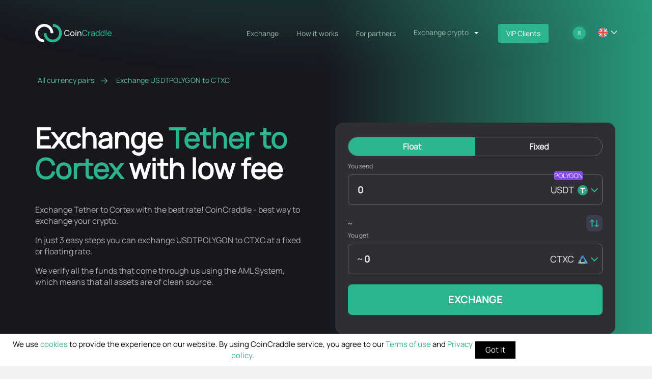

--- FILE ---
content_type: text/html; charset=UTF-8
request_url: https://coincraddle.com/exchange-usdtpolygon-ctxc
body_size: 35366
content:
<!DOCTYPE html><html lang="en"><head><meta charset="UTF-8"><meta http-equiv="X-UA-Compatible" content="IE=edge"><meta name="viewport" content="width=device-width, initial-scale=1"> <script type="cdb876a54cd1fc1e572f4b1d-text/javascript">(function(w,d,s,l,i){w[l]=w[l]||[];w[l].push({'gtm.start':
new Date().getTime(),event:'gtm.js'});var f=d.getElementsByTagName(s)[0],
j=d.createElement(s),dl=l!='dataLayer'?'&l='+l:'';j.async=true;j.src=
'https://www.googletagmanager.com/gtm.js?id='+i+dl;f.parentNode.insertBefore(j,f);
})(window,document,'script','dataLayer','GTM-PP5QKKL3');</script> <script async src="https://www.googletagmanager.com/gtag/js?id=G-7S51ZLH1P7" type="cdb876a54cd1fc1e572f4b1d-text/javascript"></script><script type="cdb876a54cd1fc1e572f4b1d-text/javascript">window.dataLayer = window.dataLayer || [];
function gtag(){dataLayer.push(arguments);}
gtag('js', new Date());

gtag('config', 'G-7S51ZLH1P7');</script><link rel="icon" type="image/png" sizes="32x32" href="/testcom/favicon/favicon.svg?v=1"><link rel="icon" type="image/png" sizes="16x16" href="/testcom/favicon/favicon.svg?v=1"><link rel="stylesheet" id="coins-css" href="/generate/css" type="text/css" media="all"><title>Exchange Tether (USDTPOLYGON) to Cortex (CTXC) at the best rate with no sign up</title><meta name="keywords" content="keywords"><meta name="description" content="Automatic exchange Tether to Cortex at the best rate with no sign up. You can exchange USDTPOLYGON to Cortex with fix rate and floating rate options."><meta name="csrf-param" content="_csrf-frontend"><meta name="csrf-token" content="6vzkzx4kZLQsGPqtrnNS5ufmEKoiDqpq49vzqTAzYo2hk5GKe3E79mF0y_rsNGOynbRF2X157gjbrIPrXmAp5Q=="><link href="https://coincraddle.com/exchange-usdtpolygon-ctxc" rel="canonical"><link href="https://coincraddle.com/ru/exchange-usdtpolygon-ctxc" rel="alternate" hreflang="ru"><link href="https://coincraddle.com/exchange-usdtpolygon-ctxc" rel="alternate" hreflang="en"><link href="https://coincraddle.com/es/exchange-usdtpolygon-ctxc" rel="alternate" hreflang="es"><link href="https://coincraddle.com/fr/exchange-usdtpolygon-ctxc" rel="alternate" hreflang="fr"><link href="https://coincraddle.com/hi/exchange-usdtpolygon-ctxc" rel="alternate" hreflang="hi"><link href="https://coincraddle.com/ko/exchange-usdtpolygon-ctxc" rel="alternate" hreflang="ko"><link href="https://coincraddle.com/pt/exchange-usdtpolygon-ctxc" rel="alternate" hreflang="pt"><link href="https://coincraddle.com/tr/exchange-usdtpolygon-ctxc" rel="alternate" hreflang="tr"><link href="https://coincraddle.com/exchange-usdtpolygon-ctxc" rel="alternate" hreflang="x-default"><link href="/minify/6111ab915aa714e5f57958801eb45a57-3276b5b7c6ae1fca5babb7840ca4fc1f.css?v=1762425050" rel="stylesheet"><meta http-equiv="onion-location" content="http://coincrad4pu7sim7kx57ovldu775tpmbcgtcyhvfr2gm6muil7pigrad.onion" /></head><body><script type="cdb876a54cd1fc1e572f4b1d-text/javascript">window.type = 'crypto';
window.feeIncluded = true;
window.currencies = {"deposit":[{"value":"1EARTH","title":"EarthFund","shortName":"1EARTH","network":"ERC20","decimals":0},{"value":"2CRZ","title":"2Crazy","shortName":"2CRZ","network":"ERC20","decimals":0},{"value":"BTC","title":"Bitcoin","shortName":"BTC","network":"Bitcoin","decimals":5},{"value":"USDTTRC20","title":"Tether","shortName":"USDT","network":"TRC20","decimals":1},{"value":"XMR","title":"Monero","shortName":"XMR","network":"Monero","decimals":3},{"value":"ZEC","title":"Zcash","shortName":"ZEC","network":"Zcash","decimals":3},{"value":"ETH","title":"Ethereum","shortName":"ETH","network":"ERC20","decimals":4},{"value":"TON","title":"Toncoin","shortName":"TON","network":"TON","decimals":0},{"value":"SOL","title":"Solana","shortName":"SOL","network":"SOL","decimals":3},{"value":"XRP","title":"Ripple","shortName":"XRP","network":"Ripple","decimals":0},{"value":"BNB","title":"BNB","shortName":"BNB","network":"BEP20","decimals":3},{"value":"DASH","title":"Dash","shortName":"DASH","network":"Digital Cash","decimals":2},{"value":"LTC","title":"Litecoin","shortName":"LTC","network":"Litecoin","decimals":2},{"value":"EOS","title":"EOS","shortName":"EOS","network":"EOS","decimals":0},{"value":"TRX","title":"Tron","shortName":"TRX","network":"TRC20","decimals":0},{"value":"PAX","title":"Paxos Standard Token","shortName":"PAX","network":"ERC20","decimals":0},{"value":"1INCH","title":"1inch Network","shortName":"1INCH","network":"ERC20","decimals":0},{"value":"1CAT","title":"Bitcoin Cats","shortName":"1CAT","network":"ERC20","decimals":0},{"value":"A8","title":"Ancient8","shortName":"A8","network":"ERC20","decimals":0},{"value":"AA","title":"A3S Protocol","shortName":"AA","network":"ARBITRUM","decimals":0},{"value":"AAVE","title":"Aave","shortName":"AAVE","network":"ERC20","decimals":3},{"value":"ABBC","title":"ABBC","shortName":"ABBC","network":"BEP20","decimals":0},{"value":"ABL","title":"Airbloc ABL","shortName":"ABL","network":"ERC20","decimals":0},{"value":"ABT","title":"Arcblock","shortName":"ABT","network":"ERC20","decimals":0},{"value":"ACA","title":"Acala","shortName":"ACA","network":"Acala","decimals":0},{"value":"ACAT","title":"Alphacat","shortName":"ACAT","network":"NEO","decimals":0},{"value":"ACE","title":"ACENT","shortName":"ACE","network":"ERC20","decimals":0},{"value":"ACH","title":"Alchemy Pay","shortName":"ACH","network":"ERC20","decimals":0},{"value":"ACOIN","title":"Alchemy","shortName":"ACOIN","network":"ERC20","decimals":0},{"value":"ACQ","title":"Acquire.Fi","shortName":"ACQ","network":"ERC20","decimals":0},{"value":"ACS","title":"Access Protocol","shortName":"ACS","network":"SOL","decimals":0},{"value":"ADA","title":"Cardano","shortName":"ADA","network":"Cardano","decimals":0},{"value":"ADA3S","title":"ADA 3x Short","shortName":"ADA3S","network":"ERC20","decimals":0},{"value":"ADB","title":"Adbank","shortName":"ADB","network":"ERC20","decimals":0},{"value":"ADD","title":"EOSADD","shortName":"ADD","network":"EOS","decimals":0},{"value":"ADP","title":"Adappter","shortName":"ADP","network":"ERC20","decimals":0},{"value":"ADS","title":"Alkimi","shortName":"ADS","network":"ERC20","decimals":0},{"value":"ADT","title":"adToken ADT","shortName":"ADT","network":"ERC20","decimals":0},{"value":"ADX","title":"AdEx","shortName":"ADX","network":"ERC20","decimals":0},{"value":"AE","title":"Aeternity","shortName":"AE","network":"Aeternity","decimals":0},{"value":"AEG","title":"Aether Games","shortName":"AEG","network":"POLYGON","decimals":0},{"value":"AEGIS","title":"Aegis Token","shortName":"AEGIS","network":"ERC20","decimals":0},{"value":"AERGO","title":"","shortName":"AERGO","network":"ERC20","decimals":0},{"value":"AERO","title":" Aerodrome Finance","shortName":"AERO","network":"BASE","decimals":0},{"value":"AEVO","title":"Aevo","shortName":"AEVO","network":"ERC20","decimals":0},{"value":"AFG","title":"AOFverse ","shortName":"AFG","network":"ARBITRUM","decimals":0},{"value":"AFK","title":"AFKDAO","shortName":"AFK","network":"BEP20","decimals":0},{"value":"AGI","title":"AGI","shortName":"AGI","network":"ERC20","decimals":0},{"value":"AGIX","title":"SingularityNET","shortName":"AGIX","network":"ERC20","decimals":0},{"value":"AGLD","title":"Adventure Gold","shortName":"AGLD","network":"ERC20","decimals":0},{"value":"AI","title":"Multiverse","shortName":"AI","network":"ERC20","decimals":0},{"value":"AIDOGE","title":"ArbDoge AI","shortName":"AIDOGE","network":"ARBITRUM","decimals":0},{"value":"AIEPK","title":"EpiK Protocol","shortName":"AIEPK","network":"ERC20","decimals":0},{"value":"AION","title":"Aion","shortName":"AION","network":"Aion","decimals":0},{"value":"AIOZ","title":"AIOZ Network","shortName":"AIOZ","network":"ERC20","decimals":0},{"value":"AIPAD","title":"AIPAD","shortName":"AIPAD","network":"BEP20","decimals":0},{"value":"AITECH","title":"Solidus Ai Tech","shortName":"AITECH","network":"BEP20","decimals":0},{"value":"AIX","title":"Aigang","shortName":"AIX","network":"ERC20","decimals":0},{"value":"AKITA","title":"Akita Inu","shortName":"AKITA","network":"ERC20","decimals":0},{"value":"AKRO","title":"Akropolis","shortName":"AKRO","network":"ERC20","decimals":0},{"value":"AKT","title":"Akash Network","shortName":"AKT","network":"AKT","decimals":0},{"value":"AL","title":"Archloot","shortName":"AL","network":"ERC20","decimals":0},{"value":"ALBT","title":"AllianceBlock","shortName":"ALBT","network":"ERC20","decimals":0},{"value":"ALCX","title":"Alchemix","shortName":"ALCX","network":"ERC20","decimals":0},{"value":"ALEPH","title":"Aleph.im","shortName":"ALEPH","network":"ERC20","decimals":0},{"value":"ALEX","title":"ALEX Lab","shortName":"ALEX","network":"STX","decimals":0},{"value":"ALGO","title":"ALGO","shortName":"ALGO","network":"Algorand","decimals":0},{"value":"ALI","title":"Artificial Liquid Intelligence","shortName":"ALI","network":"ERC20","decimals":0},{"value":"ALICE","title":"MyNeighborAlice","shortName":"ALICE","network":"BEP20","decimals":0},{"value":"ALPA","title":"Alpaca City","shortName":"ALPA","network":"ERC20","decimals":0},{"value":"ALPACA","title":"Alpaca Finance","shortName":"ALPACA","network":"BEP20","decimals":0},{"value":"ALPHA","title":"Alpha Finance Lab","shortName":"ALPHA","network":"ERC20","decimals":0},{"value":"ALPINE","title":"Alpine F1 Team Fan Token","shortName":"ALPINE","network":"BEP20","decimals":0},{"value":"ALT","title":"AltLayer","shortName":"ALT","network":"ERC20","decimals":0},{"value":"ALU","title":"Altura","shortName":"ALU","network":"BEP20","decimals":0},{"value":"AMB","title":"AMB","shortName":"AMB","network":"Ambrosus","decimals":0},{"value":"AMIO","title":"Amino","shortName":"AMIO","network":"ERC20","decimals":0},{"value":"AMPL","title":"Ampleforth","shortName":"AMPL","network":"ERC20","decimals":0},{"value":"AMU","title":"Amulet","shortName":"AMU","network":"SOL","decimals":0},{"value":"ANALOS","title":"analoS","shortName":"ANALOS","network":"SOL","decimals":0},{"value":"ANC","title":"Anchor","shortName":"ANC","network":"Terra Classic","decimals":0},{"value":"ANKR","title":"ANKR","shortName":"ANKR","network":"ERC20","decimals":0},{"value":"ANML","title":"Animal Concerts","shortName":"ANML","network":"ERC20","decimals":0},{"value":"ANT","title":"Aragon ","shortName":"ANT","network":"ERC20","decimals":0},{"value":"ANV","title":"ANIVERSE","shortName":"ANV","network":"ERC20","decimals":0},{"value":"ANW","title":"Anchor Neural World Token","shortName":"ANW","network":"ERC20","decimals":0},{"value":"ANYONE","title":"ANyONe Protocol","shortName":"ANYONE","network":"ERC20","decimals":0},{"value":"AOA","title":"AURORA (AOA)","shortName":"AOA","network":"AURORA","decimals":0},{"value":"AOG","title":"AgeOfGods","shortName":"AOG","network":"BEP20","decimals":0},{"value":"AOS","title":"AOS","shortName":"AOS","network":"BEP20","decimals":0},{"value":"APE","title":"ApeCoin","shortName":"APE","network":"ERC20","decimals":0},{"value":"APED","title":"APED","shortName":"APED","network":"ERC20","decimals":0},{"value":"APH","title":"Aphelion","shortName":"APH","network":"NEO","decimals":0},{"value":"API3","title":"API3","shortName":"API3","network":"ERC20","decimals":0},{"value":"APIX","title":"APIX","shortName":"APIX","network":"ERC20","decimals":0},{"value":"APL","title":"Apollo Currency","shortName":"APL","network":"APL","decimals":0},{"value":"APM","title":"APM","shortName":"APM","network":"ERC20","decimals":0},{"value":"APP","title":"Moon App","shortName":"APP","network":"ERC20","decimals":0},{"value":"APPC","title":"AppCoins","shortName":"APPC","network":"ERC20","decimals":0},{"value":"APT","title":"Aptos","shortName":"APT","network":"Aptos","decimals":0},{"value":"AQT","title":"Alpha Quark","shortName":"AQT","network":"ERC20","decimals":0},{"value":"AR","title":"Arweave","shortName":"AR","network":"Arweave","decimals":0},{"value":"ARB","title":"Arbitrum","shortName":"ARB","network":"ARBITRUM","decimals":0},{"value":"ARC","title":"Arcade","shortName":"ARC","network":"ERC20","decimals":0},{"value":"ARDR","title":"Ardor","shortName":"ARDR","network":"Ardor","decimals":0},{"value":"ARG","title":"Argentine Football Association Fan Token","shortName":"ARG","network":"CHILIZ","decimals":0},{"value":"ARIX","title":"ARIX","shortName":"ARIX","network":"BEP20","decimals":0},{"value":"ARK","title":"Ark","shortName":"ARK","network":"ARK","decimals":0},{"value":"ARKER","title":"ARKER","shortName":"ARKER","network":"BEP20","decimals":0},{"value":"ARKM","title":"Arkham","shortName":"ARKM","network":"ERC20","decimals":0},{"value":"ARKN","title":"ArkRivals","shortName":"ARKN","network":"BEP20","decimals":0},{"value":"ARN","title":"Aeron","shortName":"ARN","network":"ERC20","decimals":0},{"value":"ARNM","title":"Arenum","shortName":"ARNM","network":"SOL","decimals":0},{"value":"ARPA","title":"ARPA Token","shortName":"ARPA","network":"ERC20","decimals":0},{"value":"ARRR","title":"Pirate Chain","shortName":"ARRR","network":"ARRR","decimals":0},{"value":"ARTFI","title":"Artfi","shortName":"ARTFI","network":"SUI","decimals":0},{"value":"ARTY","title":"Artyfact","shortName":"ARTY","network":"BEP20","decimals":0},{"value":"ARV","title":"ARIVA","shortName":"ARV","network":"BEP20","decimals":0},{"value":"ARX","title":"ARCS","shortName":"ARX","network":"ERC20","decimals":0},{"value":"ARY","title":"Block Array","shortName":"ARY","network":"ERC20","decimals":0},{"value":"ASD","title":"AscendEX token","shortName":"ASD","network":"ERC20","decimals":0},{"value":"AST","title":"AirSwap","shortName":"AST","network":"ERC20","decimals":0},{"value":"ASTO","title":"Altered State Token ","shortName":"ASTO","network":"ERC20","decimals":0},{"value":"ASTR","title":"Astar","shortName":"ASTR","network":"Astar","decimals":0},{"value":"ASTRA","title":"Astra Protocol","shortName":"ASTRA","network":"ERC20","decimals":0},{"value":"ASTROBOY","title":"MC Astroboy","shortName":"ASTROBOY","network":"ERC20","decimals":0},{"value":"ATA","title":"Automata Network","shortName":"ATA","network":"BEP20","decimals":0},{"value":"ATEM","title":"Atem Network","shortName":"ATEM","network":"BEP20","decimals":0},{"value":"ATH","title":"Aethir","shortName":"ATH","network":"ERC20","decimals":0},{"value":"ATM","title":"Atl\u00e9tico de Madrid","shortName":"ATM","network":"CAP20","decimals":0},{"value":"ATOM","title":"Cosmos","shortName":"ATOM","network":"Cosmos","decimals":0},{"value":"ATOR","title":"ATOR Protocol","shortName":"ATOR","network":"ERC20","decimals":0},{"value":"AUCTION","title":"","shortName":"AUCTION","network":"ERC20","decimals":0},{"value":"AURA","title":"Aura finance","shortName":"AURA","network":"ERC20","decimals":0},{"value":"AURORA","title":"AURORA","shortName":"AURORA","network":"ERC20","decimals":0},{"value":"AURY","title":"Aurory","shortName":"AURY","network":"SOL","decimals":0},{"value":"AUSD","title":"Acala Dollar","shortName":"AUSD","network":"KAR","decimals":0},{"value":"AVA","title":"AVA","shortName":"AVA","network":"ERC20","decimals":0},{"value":"AVACN","title":"AVACOIN","shortName":"AVACN","network":"TVM","decimals":0},{"value":"AVAIL","title":"AVAIL","shortName":"AVAIL","network":"AVAIL","decimals":0},{"value":"AVAX","title":"Avalanche","shortName":"AVAX","network":"AVAX","decimals":2},{"value":"AXC","title":"AXIA","shortName":"AXC","network":"ERC20","decimals":0},{"value":"AXE","title":"Axe","shortName":"AXE","network":"AXE","decimals":0},{"value":"AXPR","title":"AXpire","shortName":"AXPR","network":"ERC20","decimals":0},{"value":"AXS","title":"Axie Infinity","shortName":"AXS","network":"ERC20","decimals":0},{"value":"AZERO","title":"Aleph Zero","shortName":"AZERO","network":"AZERO","decimals":0},{"value":"AZY","title":"Amazy","shortName":"AZY","network":"BEP20","decimals":0},{"value":"BABY","title":"Meta baby","shortName":"BABY","network":"ERC20","decimals":0},{"value":"BABYDOGE","title":"Baby Doge Coin","shortName":"BABYDOGE","network":"BEP20","decimals":0},{"value":"BADGER","title":"Badger DAO","shortName":"BADGER","network":"ERC20","decimals":0},{"value":"BAG","title":"BAG","shortName":"BAG","network":"HRC20","decimals":0},{"value":"BAKE","title":"BakeryToken","shortName":"BAKE","network":"BEP20","decimals":0},{"value":"BAL","title":"Balancer","shortName":"BAL","network":"ERC20","decimals":0},{"value":"BANANA","title":"Banana","shortName":"BANANA","network":"ERC20","decimals":0},{"value":"BAND","title":"BAND","shortName":"BAND","network":"ERC20","decimals":0},{"value":"BASEBOT","title":"BASEBOT","shortName":"BASEBOT","network":"BASE","decimals":0},{"value":"BASIC","title":"BASIC","shortName":"BASIC","network":"ERC20","decimals":0},{"value":"BAT","title":"Basic Attention Token","shortName":"BAT","network":"ERC20","decimals":0},{"value":"BAX","title":"BABB","shortName":"BAX","network":"ERC20","decimals":0},{"value":"BB","title":"BounceBit","shortName":"BB","network":"BounceBit","decimals":0},{"value":"BBC","title":"Bull BTC Club","shortName":"BBC","network":"BEP20","decimals":0},{"value":"BBF","title":"Bubblefong","shortName":"BBF","network":"ERC20","decimals":0},{"value":"BBL","title":"Beoble","shortName":"BBL","network":"ERC20","decimals":0},{"value":"BCD","title":"Bitcoin Diamond","shortName":"BCD","network":"Bitcoin Diamond","decimals":0},{"value":"BCHA","title":"Bitcoin Cash ABC","shortName":"BCHA","network":"BCHABC","decimals":0},{"value":"BCHABC","title":"BCHABC","shortName":"BCHABC","network":"BCHABC","decimals":0},{"value":"BCHSV","title":"BCHSV","shortName":"BCHSV","network":"BCHSV","decimals":2},{"value":"BCUT","title":"bitsCrunch","shortName":"BCUT","network":"ERC20","decimals":0},{"value":"BDX","title":"Beldex","shortName":"BDX","network":"Beldex","decimals":0},{"value":"BEAMX","title":"BEAM","shortName":"BEAMX","network":"ERC20","decimals":0},{"value":"BEAT","title":"MetaBeat","shortName":"BEAT","network":"POLYGON","decimals":0},{"value":"BEBE","title":"BEBE","shortName":"BEBE","network":"ARBITRUM","decimals":0},{"value":"BEER","title":"BEERCOIN","shortName":"BEER","network":"SOL","decimals":0},{"value":"BEFI","title":"Befi Labs","shortName":"BEFI","network":"ERC20","decimals":0},{"value":"BEL","title":"BEL","shortName":"BEL","network":"ERC20","decimals":0},{"value":"BEPRO","title":"BEPRO Network","shortName":"BEPRO","network":"ERC20","decimals":0},{"value":"BERRY","title":"Berry","shortName":"BERRY","network":"ERC20","decimals":0},{"value":"BETA","title":"Beta Finance","shortName":"BETA","network":"BEP20","decimals":0},{"value":"BETH","title":"BETH","shortName":"BETH","network":"ERC20","decimals":0},{"value":"BFC","title":"Bifrost","shortName":"BFC","network":"ERC20","decimals":0},{"value":"BGBP","title":"BGBP","shortName":"BGBP","network":"ERC20","decimals":0},{"value":"BHC","title":"Black Hole Coin","shortName":"BHC","network":"BHC","decimals":0},{"value":"BHP","title":"","shortName":"BHP","network":"BHP","decimals":0},{"value":"BICO","title":"Biconomy Token","shortName":"BICO","network":"ERC20","decimals":0},{"value":"BIDP","title":"BID Protocol","shortName":"BIDP","network":"BTC","decimals":0},{"value":"BIFI","title":"BiFi","shortName":"BIFI","network":"ERC20","decimals":0},{"value":"BIGTIME","title":"Big Time","shortName":"BIGTIME","network":"ERC20","decimals":0},{"value":"BIIS","title":"Biis","shortName":"BIIS","network":"BTC","decimals":0},{"value":"BITCI","title":"Bitcicoin","shortName":"BITCI","network":"BITCI","decimals":0},{"value":"BITCLAVE","title":"BitClave","shortName":"BITCLAVE","network":"ERC20","decimals":0},{"value":"BIX","title":"BIX Token","shortName":"BIX","network":"ERC20","decimals":0},{"value":"BLAST","title":"Blast","shortName":"BLAST","network":"BLAST","decimals":0},{"value":"BLD","title":"Agoric","shortName":"BLD","network":"BLD","decimals":0},{"value":"BLOC","title":"Blockcloud","shortName":"BLOC","network":"ERC20","decimals":0},{"value":"BLOCK","title":"BlockGames","shortName":"BLOCK","network":"ERC20","decimals":0},{"value":"BLOK","title":"Bloktopia","shortName":"BLOK","network":"POLYGON","decimals":0},{"value":"BLUR","title":"BLUR","shortName":"BLUR","network":"ERC20","decimals":0},{"value":"BLZ","title":"BLZ","shortName":"BLZ","network":"ERC20","decimals":0},{"value":"BMON","title":"Binamon","shortName":"BMON","network":"BEP20","decimals":0},{"value":"BMX","title":"BitMart Token","shortName":"BMX","network":"ERC20","decimals":0},{"value":"BN","title":"TNA","shortName":"BN","network":"ERC20","decimals":0},{"value":"BNC","title":"Bifrost","shortName":"BNC","network":"bifrost","decimals":0},{"value":"BNS","title":"Bitbns","shortName":"BNS","network":"ERC20","decimals":0},{"value":"BNSX","title":"Bitcoin Name Service System","shortName":"BNSX","network":"BRC20","decimals":0},{"value":"BNT","title":"Bancor Network Token","shortName":"BNT","network":"ERC20","decimals":0},{"value":"BNTY","title":"Bounty0x","shortName":"BNTY","network":"ERC20","decimals":0},{"value":"BNX","title":"BinaryX","shortName":"BNX","network":"BEP20","decimals":0},{"value":"BOA","title":"BOSagora","shortName":"BOA","network":"ERC20","decimals":0},{"value":"BOB","title":"BOB","shortName":"BOB","network":"ERC20","decimals":0},{"value":"BOBA","title":"Boba Network","shortName":"BOBA","network":"ERC20","decimals":0},{"value":"BOLT","title":"BOLT Token","shortName":"BOLT","network":"ERC20","decimals":0},{"value":"BOME","title":"BOOK OF MEME","shortName":"BOME","network":"SOL","decimals":0},{"value":"BOND","title":"BarnBridge","shortName":"BOND","network":"ERC20","decimals":0},{"value":"BONDLY","title":"Forj(Bondly)","shortName":"BONDLY","network":"ERC20","decimals":0},{"value":"BONE","title":"Bone ShibaSwap","shortName":"BONE","network":"ERC20","decimals":0},{"value":"BONK","title":"BONK","shortName":"BONK","network":"SOL","decimals":0},{"value":"BORA","title":"BORA","shortName":"BORA","network":"Klaytn","decimals":0},{"value":"BORING","title":"BoringDAO","shortName":"BORING","network":"ERC20","decimals":0},{"value":"BOS","title":"BOScoin","shortName":"BOS","network":"BOS","decimals":0},{"value":"BOSON","title":"Boson Protocol","shortName":"BOSON","network":"ERC20","decimals":0},{"value":"BOT","title":"Bounce Token","shortName":"BOT","network":"ERC20","decimals":0},{"value":"BP","title":"Beyond Protocol","shortName":"BP","network":"ERC20","decimals":0},{"value":"BPT","title":"BUX Platform Token","shortName":"BPT","network":"ERC20","decimals":0},{"value":"BQX","title":"BQX","shortName":"BQX","network":"ERC20","decimals":0},{"value":"BRAWL","title":"BitBrawl","shortName":"BRAWL","network":"SOL","decimals":0},{"value":"BRD","title":"Bread","shortName":"BRD","network":"ERC20","decimals":0},{"value":"BREED","title":"BreederDAO","shortName":"BREED","network":"ERC20","decimals":0},{"value":"BRETT","title":"BRETT","shortName":"BRETT","network":"BASE","decimals":0},{"value":"BRG","title":"Bridge Token","shortName":"BRG","network":"TRC20","decimals":0},{"value":"BRISE","title":"Bitgert","shortName":"BRISE","network":"BRISE","decimals":0},{"value":"BRT","title":"BRT","shortName":"BRT","network":"BEP20","decimals":0},{"value":"BRWL","title":"Blockchain Brawlers","shortName":"BRWL","network":"ERC20","decimals":0},{"value":"BSSB","title":"bitstable","shortName":"BSSB","network":"BRC20","decimals":0},{"value":"BSV","title":"Bitcoin SV","shortName":"BSV","network":"Bitcoin SV","decimals":2},{"value":"BSW","title":"Biswap","shortName":"BSW","network":"BEP20","decimals":0},{"value":"BTCP","title":"Bitcoin Private","shortName":"BTCP","network":"BTCP","decimals":0},{"value":"BTG","title":"Bitcoin Gold","shortName":"BTG","network":"BitcoinGold","decimals":0},{"value":"BTMX","title":"BitMax token","shortName":"BTMX","network":"ERC20","decimals":0},{"value":"BTS","title":"BTS","shortName":"BTS","network":"BitShares","decimals":0},{"value":"BTT","title":"BitTorrent","shortName":"BTT","network":"TRC20","decimals":0},{"value":"BU","title":"BUMO","shortName":"BU","network":"BU","decimals":0},{"value":"BUBBLE","title":"Bubble","shortName":"BUBBLE","network":"ERC20","decimals":0},{"value":"BULL","title":"Bullieverse","shortName":"BULL","network":"POLYGON","decimals":0},{"value":"BURGER","title":"Burger Swap","shortName":"BURGER","network":"BEP20","decimals":0},{"value":"BURP","title":"Big Town Chef","shortName":"BURP","network":"POLYGON","decimals":0},{"value":"BUSD","title":"Binance USD (BUSD)","shortName":"BUSD","network":"ERC20","decimals":0},{"value":"BUX","title":"BUX Token","shortName":"BUX","network":"BEP20","decimals":0},{"value":"BUY","title":"Burency","shortName":"BUY","network":"ERC20","decimals":0},{"value":"BWO","title":"Battle World","shortName":"BWO","network":"POLYGON","decimals":0},{"value":"BXEN","title":"XEN Crypto","shortName":"BXEN","network":"BEP20","decimals":0},{"value":"BZRX","title":"bZx Protocol","shortName":"BZRX","network":"ERC20","decimals":0},{"value":"BZZ","title":"Swarm","shortName":"BZZ","network":"ERC20","decimals":0},{"value":"C98","title":"Coin98","shortName":"C98","network":"ERC20","decimals":0},{"value":"C98BSC","title":"Coin98","shortName":"C98BSC","network":"BEP20","decimals":0},{"value":"CA","title":"Coupon Assets","shortName":"CA","network":"ERC20","decimals":0},{"value":"CADH","title":"CADH","shortName":"CADH","network":"ERC20","decimals":0},{"value":"CAKE","title":"PancakeSwap Token","shortName":"CAKE","network":"BEP20","decimals":0},{"value":"CAN","title":"CanYa","shortName":"CAN","network":"ERC20","decimals":0},{"value":"CANDY","title":"CANDY","shortName":"CANDY","network":"POLYGON","decimals":0},{"value":"CAPO","title":"ILCAPO","shortName":"CAPO","network":"BEP20","decimals":0},{"value":"CAPP","title":"Cappasity","shortName":"CAPP","network":"ERC20","decimals":0},{"value":"CARD","title":"Cardstack","shortName":"CARD","network":"ERC20","decimals":0},{"value":"CARE","title":"CARE","shortName":"CARE","network":"ERC20","decimals":0},{"value":"CARR","title":"Carnomaly","shortName":"CARR","network":"ERC20","decimals":0},{"value":"CAS","title":"Cashaa","shortName":"CAS","network":"BEP20","decimals":0},{"value":"CAT","title":"Simons Cat","shortName":"CAT","network":"BEP20","decimals":0},{"value":"CAW","title":"A Hunters Dream","shortName":"CAW","network":"ERC20","decimals":0},{"value":"CBC","title":"CBC.network","shortName":"CBC","network":"ERC20","decimals":0},{"value":"CBK","title":"Cobak Token","shortName":"CBK","network":"ERC20","decimals":0},{"value":"CCD","title":"Concordium","shortName":"CCD","network":"CCD","decimals":0},{"value":"CCROWD","title":"CyberCrowdChain","shortName":"CCROWD","network":"ERC20","decimals":0},{"value":"CDT","title":"CDT","shortName":"CDT","network":"ERC20","decimals":0},{"value":"CEEK","title":"CEEK Smart VR","shortName":"CEEK","network":"BEP20","decimals":0},{"value":"CEL","title":"Celsius Network","shortName":"CEL","network":"ERC20","decimals":0},{"value":"CELO","title":"Celo","shortName":"CELO","network":"CELO","decimals":0},{"value":"CELR","title":"CELR","shortName":"CELR","network":"ERC20","decimals":0},{"value":"CELT","title":"","shortName":"CELT","network":"ERC20","decimals":0},{"value":"CERE","title":"Cere Network","shortName":"CERE","network":"ERC20","decimals":0},{"value":"CETUS","title":"Cetus","shortName":"CETUS","network":"SUI","decimals":0},{"value":"CEUR","title":"Celo Euro","shortName":"CEUR","network":"CELO","decimals":0},{"value":"CFD","title":"Confido","shortName":"CFD","network":"ERC20","decimals":0},{"value":"CFG","title":"Centrifuge","shortName":"CFG","network":"ERC20","decimals":0},{"value":"CFX","title":"Conflux Token","shortName":"CFX","network":"Conflux","decimals":0},{"value":"CGG","title":"Chain Guardians","shortName":"CGG","network":"ERC20","decimals":0},{"value":"CGL","title":"Crypto Gladiator League","shortName":"CGL","network":"POLYGON","decimals":0},{"value":"CGPT","title":"ChainGPT","shortName":"CGPT","network":"BEP20","decimals":0},{"value":"CGS","title":"","shortName":"CGS","network":"OKC","decimals":0},{"value":"CHAD","title":"Chad Coin","shortName":"CHAD","network":"ERC20","decimals":0},{"value":"CHAT","title":"ChatCoin","shortName":"CHAT","network":"ERC20","decimals":0},{"value":"CHE","title":"CherrySwapToken","shortName":"CHE","network":"OKC","decimals":0},{"value":"CHMB","title":"Chumbi Valley","shortName":"CHMB","network":"BEP20","decimals":0},{"value":"CHP","title":"CoinPoker","shortName":"CHP","network":"ERC20","decimals":0},{"value":"CHR","title":"Chromia","shortName":"CHR","network":"ERC20","decimals":0},{"value":"CHSB","title":"SwissBorg","shortName":"CHSB","network":"ERC20","decimals":0},{"value":"CHZ","title":"CHZ","shortName":"CHZ","network":"ERC20","decimals":0},{"value":"CIRUS","title":"Cirus","shortName":"CIRUS","network":"ERC20","decimals":0},{"value":"CITY","title":"Manchester City Fan Token","shortName":"CITY","network":"CHILIZ","decimals":0},{"value":"CIX100","title":"Cryptoindex 100","shortName":"CIX100","network":"ERC20","decimals":0},{"value":"CKB","title":"Nervos Network","shortName":"CKB","network":"CKB","decimals":0},{"value":"CLH","title":"CLearingHouse Token","shortName":"CLH","network":"ERC20","decimals":0},{"value":"CLORE","title":"Clore.ai","shortName":"CLORE","network":"CLORE","decimals":0},{"value":"CLOSEDAI","title":"CLOSEDAI","shortName":"CLOSEDAI","network":"ERC20","decimals":0},{"value":"CLUB","title":"Club Coin","shortName":"CLUB","network":"ERC20","decimals":0},{"value":"CLV","title":"Clover Finance","shortName":"CLV","network":"ERC20","decimals":0},{"value":"CMP","title":"Caduceus","shortName":"CMP","network":"CMP","decimals":0},{"value":"CMT","title":"CyberMiles","shortName":"CMT","network":"CyberMiles","decimals":0},{"value":"CND","title":"Cindicator","shortName":"CND","network":"ERC20","decimals":0},{"value":"CNTM","title":"Connectome","shortName":"CNTM","network":"ERC20","decimals":0},{"value":"COCOS","title":"COCOS","shortName":"COCOS","network":"ERC20","decimals":0},{"value":"COFI","title":"CoinFi","shortName":"COFI","network":"ERC20","decimals":0},{"value":"COL","title":"Clash of lilliput","shortName":"COL","network":"BEP20","decimals":0},{"value":"COM","title":"BRC20.com","shortName":"COM","network":"BRC20","decimals":0},{"value":"COMB","title":"COMBO","shortName":"COMB","network":"ERC20","decimals":0},{"value":"COMBO","title":"COMBO","shortName":"COMBO","network":"ERC20","decimals":0},{"value":"COMP","title":"Compound","shortName":"COMP","network":"ERC20","decimals":2},{"value":"CONV","title":"Convergence","shortName":"CONV","network":"ERC20","decimals":0},{"value":"COOHA","title":"CoolHash","shortName":"COOHA","network":"KCC","decimals":0},{"value":"COOKIE","title":"Cookie","shortName":"COOKIE","network":"BEP20","decimals":0},{"value":"COOL","title":"Coolmans Universe","shortName":"COOL","network":"SOL","decimals":0},{"value":"COOLMAN","title":"Coolmans Universe","shortName":"COOLMAN","network":"SOL","decimals":0},{"value":"COQ","title":"Coq Inu","shortName":"COQ","network":"AVAX C-Chain","decimals":0},{"value":"CORE","title":"CORE","shortName":"CORE","network":"CORE","decimals":0},{"value":"COS","title":"COS","shortName":"COS","network":"ERC20","decimals":0},{"value":"COSM","title":"Cosmo Coin","shortName":"COSM","network":"ERC20","decimals":0},{"value":"COTI","title":"Coti","shortName":"COTI","network":"ERC20","decimals":0},{"value":"COV","title":"Covesting","shortName":"COV","network":"ERC20","decimals":0},{"value":"COVER","title":"Cover Protocol","shortName":"COVER","network":"ERC20","decimals":0},{"value":"CPC","title":"CPChain","shortName":"CPC","network":"CPC","decimals":0},{"value":"CPOOL","title":"Clearpool","shortName":"CPOOL","network":"ERC20","decimals":0},{"value":"CQT","title":"Covalent","shortName":"CQT","network":"ERC20","decimals":0},{"value":"CREAM","title":"Cream Finance","shortName":"CREAM","network":"BEP20","decimals":0},{"value":"CREDI","title":"Credefi","shortName":"CREDI","network":"ERC20","decimals":0},{"value":"CRO","title":"Cronos","shortName":"CRO","network":"Crypto","decimals":0},{"value":"CRPT","title":"Crypterium","shortName":"CRPT","network":"ERC20","decimals":0},{"value":"CRTS","title":"Cratos","shortName":"CRTS","network":"ERC20","decimals":0},{"value":"CRU","title":"Crust","shortName":"CRU","network":"ERC20","decimals":0},{"value":"CRV","title":"Curve DAO Token","shortName":"CRV","network":"ERC20","decimals":0},{"value":"CS","title":"Credits","shortName":"CS","network":"CS","decimals":0},{"value":"CSIX","title":"Carbon","shortName":"CSIX","network":"BEP20","decimals":0},{"value":"CSP","title":"Caspian","shortName":"CSP","network":"ERC20","decimals":0},{"value":"CSPR","title":"Casper","shortName":"CSPR","network":"Casper","decimals":0},{"value":"CTA","title":"Cross The Ages","shortName":"CTA","network":"ERC20","decimals":0},{"value":"CTC","title":"Creditcoin","shortName":"CTC","network":"ERC20","decimals":0},{"value":"CTI","title":"ClinTex","shortName":"CTI","network":"ERC20","decimals":0},{"value":"CTSI","title":"Cartesi","shortName":"CTSI","network":"ERC20","decimals":0},{"value":"CTX","title":"Cryptex","shortName":"CTX","network":"ERC20","decimals":0},{"value":"CTXC","title":"Cortex","shortName":"CTXC","network":"Cortex","decimals":0},{"value":"CUDOS","title":"Cudos","shortName":"CUDOS","network":"ERC20","decimals":0},{"value":"CULT","title":"Cult DAO","shortName":"CULT","network":"ERC20","decimals":0},{"value":"CUSD","title":"Celo Dollar","shortName":"CUSD","network":"CELO","decimals":0},{"value":"CV","title":"carVertical","shortName":"CV","network":"ERC20","decimals":0},{"value":"CVC","title":"Civic","shortName":"CVC","network":"ERC20","decimals":0},{"value":"CVNT","title":"Content Value Network","shortName":"CVNT","network":"CVNT","decimals":0},{"value":"CVP","title":"PowerPool","shortName":"CVP","network":"ERC20","decimals":0},{"value":"CVT","title":"CyberVein","shortName":"CVT","network":"ERC20","decimals":0},{"value":"CVX","title":"Convex Finance","shortName":"CVX","network":"ERC20","decimals":0},{"value":"CWAR","title":"Cryowar","shortName":"CWAR","network":"SOL","decimals":0},{"value":"CWEB","title":"Coinweb","shortName":"CWEB","network":"ERC20","decimals":0},{"value":"CWS","title":"Crowns","shortName":"CWS","network":"BEP20","decimals":0},{"value":"CXO","title":"CargoX","shortName":"CXO","network":"ERC20","decimals":0},{"value":"CXT","title":"Covalent X Token","shortName":"CXT","network":"ERC20","decimals":0},{"value":"CYBER","title":"CyberConnect","shortName":"CYBER","network":"OPTIMISM","decimals":0},{"value":"DACC","title":"Decentralized Accessible Content Chain","shortName":"DACC","network":"ERC20","decimals":0},{"value":"DADI","title":"Edge","shortName":"DADI","network":"ERC20","decimals":0},{"value":"DAG","title":"Constellation","shortName":"DAG","network":"DAG","decimals":0},{"value":"DAI","title":"Dai","shortName":"DAI","network":"ERC20","decimals":0},{"value":"DAIPOLYGON","title":"Dai","shortName":"DAI","network":"POLYGON","decimals":0},{"value":"DAO","title":"DAO Maker","shortName":"DAO","network":"ERC20","decimals":0},{"value":"DAPPT","title":"Dapp.com","shortName":"DAPPT","network":"ERC20","decimals":0},{"value":"DAPPX","title":"dAppstore Token","shortName":"DAPPX","network":"ERC20","decimals":0},{"value":"DAR","title":"Mines of Dalarnia","shortName":"DAR","network":"BEP20","decimals":0},{"value":"DATA","title":"DATA","shortName":"DATA","network":"ERC20","decimals":0},{"value":"DATX","title":"DATx","shortName":"DATX","network":"ERC20","decimals":0},{"value":"DAV","title":"Data Vital","shortName":"DAV","network":"ARBITRUM","decimals":0},{"value":"DBC","title":"DeepBrain Chain","shortName":"DBC","network":"NEO","decimals":0},{"value":"DC","title":"Dogechain","shortName":"DC","network":"DOG20","decimals":0},{"value":"DCC","title":"Distributed Credit Chain","shortName":"DCC","network":"ERC20","decimals":0},{"value":"DCK","title":"DexCheck","shortName":"DCK","network":"BEP20","decimals":0},{"value":"DCR","title":"Decred","shortName":"DCR","network":"Decred","decimals":2},{"value":"DEB","title":"Debitum Network","shortName":"DEB","network":"ERC20","decimals":0},{"value":"DECHAT","title":"CHAT","shortName":"DECHAT","network":"BEP20","decimals":0},{"value":"DEFI","title":"De.Fi","shortName":"DEFI","network":"ERC20","decimals":0},{"value":"DEGEN","title":"Degen","shortName":"DEGEN","network":"BASE","decimals":0},{"value":"DEGO","title":"Dego Finance","shortName":"DEGO","network":"ERC20","decimals":0},{"value":"DELOREAN","title":"Delorean Labs","shortName":"DELOREAN","network":"SUI","decimals":0},{"value":"DENT","title":"Dent","shortName":"DENT","network":"ERC20","decimals":0},{"value":"DEP","title":"DEAPCOIN","shortName":"DEP","network":"ERC20","decimals":0},{"value":"DERC","title":"DeRace","shortName":"DERC","network":"ERC20","decimals":0},{"value":"DERO","title":"Dero","shortName":"DERO","network":"DEROHE","decimals":0},{"value":"DESO","title":"Decentralized Social","shortName":"DESO","network":"DESO","decimals":0},{"value":"DEVT","title":"DeHorizon Token","shortName":"DEVT","network":"ERC20","decimals":0},{"value":"DEXE","title":"Dexe","shortName":"DEXE","network":"ERC20","decimals":0},{"value":"DF","title":"dForce Token","shortName":"DF","network":"ERC20","decimals":0},{"value":"DFA","title":"DeFine","shortName":"DFA","network":"ERC20","decimals":0},{"value":"DFI","title":"DeFiChain","shortName":"DFI","network":"DFI","decimals":0},{"value":"DFX","title":"DFX","shortName":"DFX","network":"ERC20","decimals":0},{"value":"DFYN","title":"Dfyn Network","shortName":"DFYN","network":"ERC20","decimals":0},{"value":"DG","title":"Decentral Games","shortName":"DG","network":"ERC20","decimals":0},{"value":"DGB","title":"DigiByte","shortName":"DGB","network":"Digibyte","decimals":0},{"value":"DGD","title":"DigixDAO","shortName":"DGD","network":"DigixDAO","decimals":0},{"value":"DGTX","title":"DigitexFutures","shortName":"DGTX","network":"ERC20","decimals":0},{"value":"DHT","title":"dHedge DAO Token","shortName":"DHT","network":"ERC20","decimals":0},{"value":"DIA","title":"DIA","shortName":"DIA","network":"ERC20","decimals":0},{"value":"DINO","title":"DinoSwap","shortName":"DINO","network":"POLYGON","decimals":0},{"value":"DIO","title":"DIO","shortName":"DIO","network":"SOL","decimals":0},{"value":"DIS","title":"DIS CHAIN","shortName":"DIS","network":"DIS","decimals":0},{"value":"DIVI","title":"Divi","shortName":"DIVI","network":"DIVI","decimals":0},{"value":"DKA","title":"DKargo","shortName":"DKA","network":"ERC20","decimals":0},{"value":"DKS","title":"DarkShield","shortName":"DKS","network":"BEP20","decimals":0},{"value":"DLT","title":"DLT","shortName":"DLT","network":"ERC20","decimals":0},{"value":"DLTA","title":"delta.theta","shortName":"DLTA","network":"ERC20","decimals":0},{"value":"DMAIL","title":"Dmail Network","shortName":"DMAIL","network":"BEP20","decimals":0},{"value":"DMD","title":"eosdmdtokens","shortName":"DMD","network":"EOS","decimals":0},{"value":"DMTR","title":"Dimitra","shortName":"DMTR","network":"ERC20","decimals":0},{"value":"DNA","title":"","shortName":"DNA","network":"DNA","decimals":0},{"value":"DNT","title":"district0x","shortName":"DNT","network":"ERC20","decimals":0},{"value":"DOAI","title":"DOJO Protocol","shortName":"DOAI","network":"SOL","decimals":0},{"value":"DOCK","title":"DOCK","shortName":"DOCK","network":"Dock","decimals":0},{"value":"DODO","title":"DODO","shortName":"DODO","network":"ERC20","decimals":0},{"value":"DOG","title":"The Doge NFT","shortName":"DOG","network":"ERC20","decimals":0},{"value":"DOGE","title":"Dogecoin","shortName":"DOGE","network":"Dogecoin","decimals":0},{"value":"DOGS","title":"DOGS","shortName":"DOGS","network":"TON","decimals":0},{"value":"DOME","title":"EverDome","shortName":"DOME","network":"BEP20","decimals":0},{"value":"DOP","title":"Data Ownership Protocol","shortName":"DOP","network":"ERC20","decimals":0},{"value":"DORA","title":"Dora\u00a0Factory","shortName":"DORA","network":"ERC20","decimals":0},{"value":"DOSE","title":"Dosetoken","shortName":"DOSE","network":"ERC20","decimals":0},{"value":"DOT","title":"Polkadot","shortName":"DOT","network":"Polkadot","decimals":0},{"value":"DOVI","title":"Dovi","shortName":"DOVI","network":"BRC20","decimals":0},{"value":"DPET","title":"My DeFi Pet","shortName":"DPET","network":"KAI","decimals":0},{"value":"DPI","title":"Defi Pulse Index","shortName":"DPI","network":"ERC20","decimals":0},{"value":"DPR","title":"Deeper Network","shortName":"DPR","network":"BEP20","decimals":0},{"value":"DPX","title":"Dopex","shortName":"DPX","network":"ARBITRUM","decimals":0},{"value":"DREAMS","title":"Dreams Quest","shortName":"DREAMS","network":"BEP20","decimals":0},{"value":"DRGN","title":"Dragonchain","shortName":"DRGN","network":"ERC20","decimals":0},{"value":"DRGNTRC20","title":"Dragonchain","shortName":"DRGNTRC20","network":"TRC20","decimals":0},{"value":"DRIFT","title":"Drift Protocol","shortName":"DRIFT","network":"SOL","decimals":0},{"value":"DSLA","title":"DSLA Protocol","shortName":"DSLA","network":"ERC20","decimals":0},{"value":"DTA","title":"DATA","shortName":"DTA","network":"ERC20","decimals":0},{"value":"DUSK","title":"DUSK","shortName":"DUSK","network":"ERC20","decimals":0},{"value":"DVPN","title":"Sentinel","shortName":"DVPN","network":"DVPN","decimals":0},{"value":"DX","title":"DxChain","shortName":"DX","network":"ERC20","decimals":0},{"value":"DYDX","title":"dYdX","shortName":"DYDX","network":"ERC20","decimals":0},{"value":"DYM","title":"Dymension","shortName":"DYM","network":"Dymension","decimals":0},{"value":"DYP","title":"Dypius","shortName":"DYP","network":"ERC20","decimals":0},{"value":"DZOO","title":"DegenZoo","shortName":"DZOO","network":"DZOO","decimals":0},{"value":"EBTC","title":"eBitcoin","shortName":"EBTC","network":"ERC20","decimals":0},{"value":"EC","title":"Echoin","shortName":"EC","network":"ERC20","decimals":0},{"value":"ECOX","title":"Eco","shortName":"ECOX","network":"ERC20","decimals":0},{"value":"EDEN","title":"Eden","shortName":"EDEN","network":"ERC20","decimals":0},{"value":"EDG","title":"Edgeware","shortName":"EDG","network":"EDG","decimals":0},{"value":"EDGE","title":"Edge","shortName":"EDGE","network":"ERC20","decimals":0},{"value":"EDN","title":"EdenChain","shortName":"EDN","network":"ERC20","decimals":0},{"value":"EDO","title":"EDO","shortName":"EDO","network":"ERC20","decimals":0},{"value":"EDR","title":"Endor Protocol","shortName":"EDR","network":"ERC20","decimals":0},{"value":"EDU","title":"Open Campus","shortName":"EDU","network":"BEP20","decimals":0},{"value":"EFI","title":"Efinity","shortName":"EFI","network":"ERC20","decimals":0},{"value":"EFX","title":"Effect.AI","shortName":"EFX","network":"EOS","decimals":0},{"value":"EGAME","title":"EVERY GAME","shortName":"EGAME","network":"ERC20","decimals":0},{"value":"EGLD","title":"Elrond","shortName":"EGLD","network":"Elrond","decimals":0},{"value":"EGO","title":"Paysenger EGO","shortName":"EGO","network":"BEP20","decimals":0},{"value":"EGT","title":"Egretia","shortName":"EGT","network":"ERC20","decimals":0},{"value":"ELA","title":"Elastos","shortName":"ELA","network":"ERC20","decimals":0},{"value":"ELEC","title":"Electrify.Asia","shortName":"ELEC","network":"ERC20","decimals":0},{"value":"ELF","title":"Aelf","shortName":"ELF","network":"AELF","decimals":0},{"value":"ELITEHERO","title":"CEBG","shortName":"ELITEHERO","network":"KCC","decimals":0},{"value":"ELIX","title":"Elixir","shortName":"ELIX","network":"ERC20","decimals":0},{"value":"ELON","title":"Dogelon Mars","shortName":"ELON","network":"ERC20","decimals":0},{"value":"ELT","title":"Element","shortName":"ELT","network":"ERC20","decimals":0},{"value":"ELU","title":"Elumia Crowns","shortName":"ELU","network":"SOL","decimals":0},{"value":"EM","title":"Eminer","shortName":"EM","network":"Eminer","decimals":0},{"value":"ENA","title":"Ethena","shortName":"ENA","network":"ERC20","decimals":0},{"value":"ENG","title":"ENG","shortName":"ENG","network":"ERC20","decimals":0},{"value":"ENJ","title":"Enjin","shortName":"ENJ","network":"ERC20","decimals":0},{"value":"ENQ","title":"Enecuum","shortName":"ENQ","network":"ENQ","decimals":0},{"value":"ENS","title":"Ethereum Name Service","shortName":"ENS","network":"ERC20","decimals":0},{"value":"EON","title":"EOS Network","shortName":"EON","network":"ERC20","decimals":0},{"value":"EOP","title":"EOSpace","shortName":"EOP","network":"ERC20","decimals":0},{"value":"EOSC","title":"EOSForce","shortName":"EOSC","network":"EOSC","decimals":0},{"value":"EOSS","title":"EOSS","shortName":"EOSS","network":"EOSS","decimals":0},{"value":"EPIK","title":"Epik Prime","shortName":"EPIK","network":"ERC20","decimals":0},{"value":"EPK","title":"EpiK Protocol","shortName":"EPK","network":"ERC20","decimals":0},{"value":"EPRX","title":"EPRX","shortName":"EPRX","network":"ERC20","decimals":0},{"value":"EPS","title":"Ellipsis","shortName":"EPS","network":"BEP20","decimals":0},{"value":"EPX","title":"Ellipsis X","shortName":"EPX","network":"BEP20","decimals":0},{"value":"EQX","title":"EQIFi ","shortName":"EQX","network":"ERC20","decimals":0},{"value":"EQZ","title":"Equalizer","shortName":"EQZ","network":"BEP20","decimals":0},{"value":"ERD","title":"ERD","shortName":"ERD","network":"ERC20","decimals":0},{"value":"ERG","title":"Ergo","shortName":"ERG","network":"ERGO","decimals":0},{"value":"ERN","title":"Ethernity Chain","shortName":"ERN","network":"ERC20","decimals":0},{"value":"ERSDL","title":"UnFederalReserveToken","shortName":"ERSDL","network":"ERC20","decimals":0},{"value":"ERTHA","title":"Ertha","shortName":"ERTHA","network":"BEP20","decimals":0},{"value":"ESE","title":"eesee","shortName":"ESE","network":"ERC20","decimals":0},{"value":"ETC","title":"Ethereum Classic","shortName":"ETC","network":"Ethereum Classic","decimals":2},{"value":"ETF","title":"Ethereum Fog","shortName":"ETF","network":"ERC20","decimals":0},{"value":"ETGM","title":"ETGM","shortName":"ETGM","network":"BTC","decimals":0},{"value":"ETH2","title":"Ethereum2.0","shortName":"ETH2","network":"ERC20","decimals":0},{"value":"ETHARBITRUM","title":"Ethereum","shortName":"ETH","network":"ARBITRUM","decimals":4},{"value":"ETHFI","title":"ether.fi","shortName":"ETHFI","network":"ERC20","decimals":0},{"value":"ETHO","title":"Etho Protocol","shortName":"ETHO","network":"ERC20","decimals":0},{"value":"ETHOPTIMISM","title":"Ethereum","shortName":"ETH","network":"OPTIMISM","decimals":4},{"value":"ETHW","title":"EthereumPoW","shortName":"ETHW","network":"EthereumPoW","decimals":0},{"value":"ETHZKSYNC","title":"Ethereum","shortName":"ETH","network":"ZKSYNC","decimals":0},{"value":"EUL","title":"Euler","shortName":"EUL","network":"ERC20","decimals":0},{"value":"EUROC","title":"Euro Coin","shortName":"EUROC","network":"ERC20","decimals":0},{"value":"EURT","title":"Euro Tether","shortName":"EURT","network":"ERC20","decimals":0},{"value":"EVER","title":"Wrapped Ever","shortName":"EVER","network":"ERC20","decimals":0},{"value":"EVMOS","title":"EVMOS","shortName":"EVMOS","network":"EVMOS","decimals":0},{"value":"EVX","title":"EVX","shortName":"EVX","network":"ERC20","decimals":0},{"value":"EWT","title":"Energy Web Token","shortName":"EWT","network":"EWT","decimals":0},{"value":"EXRD","title":"Radix","shortName":"EXRD","network":"ERC20","decimals":0},{"value":"EXY","title":"Experty","shortName":"EXY","network":"ERC20","decimals":0},{"value":"FACE","title":"FaceDao","shortName":"FACE","network":"BEP20","decimals":0},{"value":"FAIR","title":"FairGame","shortName":"FAIR","network":"ERC20","decimals":0},{"value":"FALCONS","title":"FalconSwaps Token","shortName":"FALCONS","network":"BEP20","decimals":0},{"value":"FAME","title":"FAME MMA","shortName":"FAME","network":"BEP20","decimals":0},{"value":"FANC","title":"fanC Token","shortName":"FANC","network":"ERC20","decimals":0},{"value":"FCD","title":"FreshCut Diamond","shortName":"FCD","network":"POLYGON","decimals":0},{"value":"FCL","title":"Fractal","shortName":"FCL","network":"ERC20","decimals":0},{"value":"FCON","title":"Space Falcon","shortName":"FCON","network":"SOL","decimals":0},{"value":"FCT2","title":"Firmachain","shortName":"FCT2","network":"FCT2","decimals":0},{"value":"FDT","title":"Frutti Dino","shortName":"FDT","network":"BEP20","decimals":0},{"value":"FEAR","title":"FEAR","shortName":"FEAR","network":"ERC20","decimals":0},{"value":"FET","title":"Fetch","shortName":"FET","network":"ERC20","decimals":0},{"value":"FIDA","title":"Bonfida","shortName":"FIDA","network":"SOL","decimals":0},{"value":"FIGHT","title":"Fight to MAGA","shortName":"FIGHT","network":"ERC20","decimals":0},{"value":"FIL","title":"Filecoin","shortName":"FIL","network":"Filecoin","decimals":0},{"value":"FINC","title":"Finceptor","shortName":"FINC","network":"BEP20","decimals":0},{"value":"FIO","title":"FIO Protocol","shortName":"FIO","network":"FIO","decimals":0},{"value":"FIRE","title":"MATR1X","shortName":"FIRE","network":"POLYGON","decimals":0},{"value":"FIS","title":"Stafi","shortName":"FIS","network":"FIS","decimals":0},{"value":"FITFI","title":"Step App","shortName":"FITFI","network":"Avalanche C-Chain","decimals":0},{"value":"FIU","title":"beFITTER","shortName":"FIU","network":"BEP20","decimals":0},{"value":"FKX","title":"FortKnoxster","shortName":"FKX","network":"ERC20","decimals":0},{"value":"FLAME","title":"FireStarter","shortName":"FLAME","network":"POLYGON","decimals":0},{"value":"FLIP","title":"Chainflip","shortName":"FLIP","network":"ERC20","decimals":0},{"value":"FLIXX","title":"Flixxo","shortName":"FLIXX","network":"ERC20","decimals":0},{"value":"FLOKI","title":"FLOKI","shortName":"FLOKI","network":"BEP20","decimals":0},{"value":"FLOW","title":"Flow","shortName":"FLOW","network":"FLOW","decimals":0},{"value":"FLR","title":"Flare","shortName":"FLR","network":"Flare","decimals":0},{"value":"FLUX","title":"FLUX","shortName":"FLUX","network":"ERC20","decimals":0},{"value":"FLY","title":"Franklin","shortName":"FLY","network":"ERC20","decimals":0},{"value":"FLZ","title":"Fellaz","shortName":"FLZ","network":"ERC20","decimals":0},{"value":"FODL","title":"Fodl Finance","shortName":"FODL","network":"ERC20","decimals":0},{"value":"FOFAR","title":"FOFAR","shortName":"FOFAR","network":"TRC20","decimals":0},{"value":"FOR","title":"ForTube","shortName":"FOR","network":"ERC20","decimals":0},{"value":"FORESTPLUS","title":"The Forbidden Forest","shortName":"FORESTPLUS","network":"ERC20","decimals":0},{"value":"FORM","title":"Formation Fi","shortName":"FORM","network":"ERC20","decimals":0},{"value":"FORT","title":"Forta","shortName":"FORT","network":"ERC20","decimals":0},{"value":"FORTH","title":"Ampleforth Governance","shortName":"FORTH","network":"ERC20","decimals":0},{"value":"FORWARD","title":"Forward Protocol","shortName":"FORWARD","network":"BEP20","decimals":0},{"value":"FOTA","title":"Fortuna","shortName":"FOTA","network":"ERC20","decimals":0},{"value":"FOXY","title":"Foxy","shortName":"FOXY","network":"Linea","decimals":0},{"value":"FRA","title":"Findora","shortName":"FRA","network":"FRA(EVM)","decimals":0},{"value":"FRM","title":"Ferrum Network","shortName":"FRM","network":"ERC20","decimals":0},{"value":"FRONT","title":"Frontier","shortName":"FRONT","network":"ERC20","decimals":0},{"value":"FRR","title":"Frontrow","shortName":"FRR","network":"ERC20","decimals":0},{"value":"FSN","title":"Fusion ","shortName":"FSN","network":"Fusion","decimals":0},{"value":"FT","title":"Fracton Protocol","shortName":"FT","network":"ERC20","decimals":0},{"value":"FTG","title":"OnGO","shortName":"FTG","network":"ERC20","decimals":0},{"value":"FTI","title":"FANSTIME","shortName":"FTI","network":"ERC20","decimals":0},{"value":"FTM","title":"FTM","shortName":"FTM","network":"Fantom","decimals":0},{"value":"FTT","title":"FTX Token","shortName":"FTT","network":"ERC20","decimals":0},{"value":"FUD","title":"FUD","shortName":"FUD","network":"TRC20","decimals":0},{"value":"FUEL","title":"FUEL","shortName":"FUEL","network":"ERC20","decimals":0},{"value":"FUN","title":"FunFair","shortName":"FUN","network":"ERC20","decimals":0},{"value":"FURY","title":"Engines of Fury","shortName":"FURY","network":"BEP20","decimals":0},{"value":"FUSE","title":"Fuse Network","shortName":"FUSE","network":"ERC20","decimals":0},{"value":"FX","title":"Function X","shortName":"FX","network":"ERC20","decimals":0},{"value":"FXS","title":"Frax Share","shortName":"FXS","network":"ERC20","decimals":0},{"value":"G","title":"Gravity","shortName":"G","network":"ERC20","decimals":0},{"value":"G3","title":"GAM3S.GG","shortName":"G3","network":"ERC20","decimals":0},{"value":"GAFI","title":"GameFi","shortName":"GAFI","network":"BEP20","decimals":0},{"value":"GAL","title":"Galxe","shortName":"GAL","network":"ERC20","decimals":0},{"value":"GALA","title":"Gala","shortName":"GALA","network":"ERC20","decimals":0},{"value":"GALAX","title":"Gala Games","shortName":"GALAX","network":"ERC20","decimals":0},{"value":"GALFT","title":"Galatasaray Fan Token","shortName":"GALFT","network":"CHILIZ","decimals":0},{"value":"GAME","title":"GAME Token","shortName":"GAME","network":"ARBITRUM","decimals":0},{"value":"GAMMA","title":"Gamma","shortName":"GAMMA","network":"ERC20","decimals":0},{"value":"GARI","title":"Gari Token","shortName":"GARI","network":"SOL","decimals":0},{"value":"GAT","title":"Global Awards Token","shortName":"GAT","network":"ERC20","decimals":0},{"value":"GEAR","title":"Gearbox","shortName":"GEAR","network":"ERC20","decimals":0},{"value":"GEARBOX","title":"Gearbox","shortName":"GEARBOX","network":"ERC20","decimals":0},{"value":"GEEQ","title":"Geeq","shortName":"GEEQ","network":"ERC20","decimals":0},{"value":"GEM","title":"Gemie","shortName":"GEM","network":"ERC20","decimals":0},{"value":"GENS","title":"Genshiro","shortName":"GENS","network":"BEP20","decimals":0},{"value":"GF","title":"GuildFi","shortName":"GF","network":"ERC20","decimals":0},{"value":"GFT","title":"Gifto","shortName":"GFT","network":"BEP20","decimals":0},{"value":"GGC","title":"GramGold Coin","shortName":"GGC","network":"ERC20","decimals":0},{"value":"GGG","title":"Good Games Guild","shortName":"GGG","network":"BEP20","decimals":0},{"value":"GHST","title":"Aavegotchi GHST Token","shortName":"GHST","network":"ERC20","decimals":0},{"value":"GHX","title":"GamerCoin","shortName":"GHX","network":"ERC20","decimals":0},{"value":"GLA","title":"Gladius Token","shortName":"GLA","network":"ERC20","decimals":0},{"value":"GLCH","title":"Glitch","shortName":"GLCH","network":"ERC20","decimals":0},{"value":"GLM","title":"GLM","shortName":"GLM","network":"ERC20","decimals":0},{"value":"GLMR","title":"Glimmer","shortName":"GLMR","network":"Moonbeam","decimals":0},{"value":"GLQ","title":"GraphLinq","shortName":"GLQ","network":"ERC20","decimals":0},{"value":"GM","title":"gm","shortName":"GM","network":"ERC20","decimals":0},{"value":"GMB","title":"GAMB","shortName":"GMB","network":"ERC20","decimals":0},{"value":"GME","title":"GameStop","shortName":"GME","network":"SOL","decimals":0},{"value":"GMEE","title":"GAMEE","shortName":"GMEE","network":"ERC20","decimals":0},{"value":"GMM","title":"Gamium","shortName":"GMM","network":"BEP20","decimals":0},{"value":"GMPD","title":"GMPD","shortName":"GMPD","network":"BEP20","decimals":0},{"value":"GMRX","title":"Gaimin","shortName":"GMRX","network":"BEP20","decimals":0},{"value":"GMT","title":"STEPN","shortName":"GMT","network":"SOL","decimals":0},{"value":"GMX","title":"GMX","shortName":"GMX","network":"ARBITRUM","decimals":0},{"value":"GNO","title":"GNO","shortName":"GNO","network":"ERC20","decimals":3},{"value":"GNS","title":"Gains Network","shortName":"GNS","network":"POLYGON","decimals":0},{"value":"GNSARBITRUM","title":"Gains Network","shortName":"GNSARBITRUM","network":"ARBITRUM","decimals":0},{"value":"GNT","title":"Golem","shortName":"GNT","network":"ERC20","decimals":0},{"value":"GO","title":"GO","shortName":"GO","network":"GoChain","decimals":0},{"value":"GOAL","title":"TopGoal Token","shortName":"GOAL","network":"BEP20","decimals":0},{"value":"GOD","title":"Bitcoin God","shortName":"GOD","network":"GOD","decimals":0},{"value":"GODS","title":"Gods Unchained","shortName":"GODS","network":"ERC20","decimals":0},{"value":"GOG","title":"Guild of Guardians","shortName":"GOG","network":"ERC20","decimals":0},{"value":"GOM2","title":"GoMoney2","shortName":"GOM2","network":"ERC20","decimals":0},{"value":"GOMINING","title":"GoMining Token","shortName":"GOMINING","network":"ERC20","decimals":0},{"value":"GOVI","title":"GOVI","shortName":"GOVI","network":"ERC20","decimals":0},{"value":"GPT","title":"CryptoGPT Token","shortName":"GPT","network":"BEP20","decimals":0},{"value":"GQ","title":"Outer Ring","shortName":"GQ","network":"BEP20","decimals":0},{"value":"GRAIL","title":"Camelot","shortName":"GRAIL","network":"ARBITRUM","decimals":0},{"value":"GRAPE","title":"Grape coin","shortName":"GRAPE","network":"BEP20","decimals":0},{"value":"GRIN","title":"Grin","shortName":"GRIN","network":"GRIN","decimals":0},{"value":"GROK","title":"GROK","shortName":"GROK","network":"ERC20","decimals":0},{"value":"GRS","title":"Groestlcoin","shortName":"GRS","network":"GRS","decimals":0},{"value":"GRT","title":"The Graph","shortName":"GRT","network":"ERC20","decimals":0},{"value":"GRV","title":"GroveCoin","shortName":"GRV","network":"BEP20","decimals":0},{"value":"GSPI","title":"SPI Governance","shortName":"GSPI","network":"BEP20","decimals":0},{"value":"GST","title":"Green Satoshi Token","shortName":"GST","network":"SOL","decimals":0},{"value":"GSTERC","title":"GreenSatoshiToken","shortName":"GSTERC","network":"ERC20","decimals":0},{"value":"GT","title":"Gatechain","shortName":"GT","network":"ERC20","decimals":2},{"value":"GTAI","title":"GT Protocol","shortName":"GTAI","network":"BEP20","decimals":0},{"value":"GTC","title":"Gitcoin","shortName":"GTC","network":"ERC20","decimals":0},{"value":"GTO","title":"GTO","shortName":"GTO","network":"ERC20","decimals":0},{"value":"GTT","title":"Game Tournament Trophy","shortName":"GTT","network":"ERC20","decimals":0},{"value":"GUMMY","title":"GUMMY","shortName":"GUMMY","network":"SOL","decimals":0},{"value":"GUSD","title":"Gemini Dollar","shortName":"GUSD","network":"ERC20","decimals":0},{"value":"GVT","title":"Genesis Vision","shortName":"GVT","network":"ERC20","decimals":0},{"value":"GXS","title":"GXS","shortName":"GXS","network":"GXChain","decimals":0},{"value":"GZIL","title":"Governance ZIL","shortName":"GZIL","network":"ZIL","decimals":0},{"value":"H2O","title":"H2O DAO","shortName":"H2O","network":"BEP20","decimals":0},{"value":"H3RO3S","title":"H3RO3S","shortName":"H3RO3S","network":"POLYGON","decimals":0},{"value":"HAI","title":"Hacken Token","shortName":"HAI","network":"VET","decimals":0},{"value":"HAKA","title":"TribeOne","shortName":"HAKA","network":"ERC20","decimals":0},{"value":"HALO","title":"Halo","shortName":"HALO","network":"BEP20","decimals":0},{"value":"HAO","title":"History Dao","shortName":"HAO","network":"ERC20","decimals":0},{"value":"HAPI","title":"HAPI","shortName":"HAPI","network":"ERC20","decimals":0},{"value":"HARD","title":"Kava Lend","shortName":"HARD","network":"KAVA","decimals":0},{"value":"HAT","title":"Hawala.Today","shortName":"HAT","network":"ERC20","decimals":0},{"value":"HAWK","title":"Hawksight","shortName":"HAWK","network":"SOL","decimals":0},{"value":"HBB","title":"Hubble Protocol","shortName":"HBB","network":"SOL","decimals":0},{"value":"HBC","title":"HBTC Captain Token","shortName":"HBC","network":"ERC20","decimals":0},{"value":"HC","title":"HC","shortName":"HC","network":"HyperCash","decimals":0},{"value":"HDAO","title":"HyperDAO","shortName":"HDAO","network":"ERC20","decimals":0},{"value":"HEART","title":"Humans","shortName":"HEART","network":"ERC20","decimals":0},{"value":"HEC","title":"HeroesChained","shortName":"HEC","network":"CCHAINERC20","decimals":0},{"value":"HEGIC","title":"HEGIC","shortName":"HEGIC","network":"ERC20","decimals":0},{"value":"HERO","title":"Metahero","shortName":"HERO","network":"BEP20","decimals":0},{"value":"HFT","title":"Hashflow","shortName":"HFT","network":"ERC20","decimals":0},{"value":"HGP","title":"Hourglass Protocol","shortName":"HGP","network":"ERC20","decimals":0},{"value":"HIAZUKI","title":"hiAZUKI","shortName":"HIAZUKI","network":"ERC20","decimals":0},{"value":"HIBAKC","title":"hiBAKC","shortName":"HIBAKC","network":"ERC20","decimals":0},{"value":"HIBAYC","title":"hiBAYC","shortName":"HIBAYC","network":"ERC20","decimals":0},{"value":"HIBEANZ","title":"hiBEANZ","shortName":"HIBEANZ","network":"ERC20","decimals":0},{"value":"HIBIRDS","title":"hiMOONBIRDS","shortName":"HIBIRDS","network":"ERC20","decimals":0},{"value":"HICLONEX","title":"hiCLONEX","shortName":"HICLONEX","network":"ERC20","decimals":0},{"value":"HICOOLCATS","title":"hiCOOLCATS","shortName":"HICOOLCATS","network":"ERC20","decimals":0},{"value":"HIDOODLES","title":"hiDOODLES","shortName":"HIDOODLES","network":"ERC20","decimals":0},{"value":"HIENS3","title":"hiENS3","shortName":"HIENS3","network":"ERC20","decimals":0},{"value":"HIENS4","title":"hiENS4","shortName":"HIENS4","network":"ERC20","decimals":0},{"value":"HIFI","title":"Hifi Finance","shortName":"HIFI","network":"ERC20","decimals":0},{"value":"HIFIDENZA","title":"hiFIDENZA","shortName":"HIFIDENZA","network":"ERC20","decimals":0},{"value":"HIFLUF","title":"hiFLUF","shortName":"HIFLUF","network":"ERC20","decimals":0},{"value":"HIFRIENDS","title":"hiFRIENDS","shortName":"HIFRIENDS","network":"ERC20","decimals":0},{"value":"HIGAZERS","title":"hiGAZERS","shortName":"HIGAZERS","network":"ERC20","decimals":0},{"value":"HIGH","title":"Highstreet","shortName":"HIGH","network":"ERC20","decimals":0},{"value":"HIMAYC","title":"hiMAYC","shortName":"HIMAYC","network":"ERC20","decimals":0},{"value":"HIMEEBITS","title":"hiMEEBITS","shortName":"HIMEEBITS","network":"ERC20","decimals":0},{"value":"HIMFERS","title":"hiMFERS","shortName":"HIMFERS","network":"ERC20","decimals":0},{"value":"HIOD","title":"hiOD","shortName":"HIOD","network":"ERC20","decimals":0},{"value":"HIODBS","title":"hiODBS","shortName":"HIODBS","network":"ERC20","decimals":0},{"value":"HIP","title":"Gameta","shortName":"HIP","network":"BEP20","decimals":0},{"value":"HIPENGUINS","title":"hiPENGUINS","shortName":"HIPENGUINS","network":"ERC20","decimals":0},{"value":"HIPUNKS","title":"hiPUNKS","shortName":"HIPUNKS","network":"ERC20","decimals":0},{"value":"HIRENGA","title":"hiRENGA","shortName":"HIRENGA","network":"ERC20","decimals":0},{"value":"HISAND33","title":"hiSAND33","shortName":"HISAND33","network":"ERC20","decimals":0},{"value":"HISEALS","title":"hiSEALS","shortName":"HISEALS","network":"ERC20","decimals":0},{"value":"HISQUIGGLE","title":"hiSQUIGGLE","shortName":"HISQUIGGLE","network":"ERC20","decimals":0},{"value":"HIUNDEAD","title":"hiUNDEAD","shortName":"HIUNDEAD","network":"ERC20","decimals":0},{"value":"HIVALHALLA","title":"hiVALHALLA","shortName":"HIVALHALLA","network":"ERC20","decimals":0},{"value":"HIVE","title":"Hive","shortName":"HIVE","network":"HIVE","decimals":0},{"value":"HKN","title":"Hacken","shortName":"HKN","network":"ERC20","decimals":0},{"value":"HLG","title":"Holograph","shortName":"HLG","network":"ERC20","decimals":0},{"value":"HMND","title":"Humanode","shortName":"HMND","network":"HMND","decimals":0},{"value":"HNT","title":"Helium","shortName":"HNT","network":"Helium","decimals":0},{"value":"HON","title":"Soul Society","shortName":"HON","network":"ERC20","decimals":0},{"value":"HOOK","title":"Hooked Protocol","shortName":"HOOK","network":"BEP20","decimals":0},{"value":"HOOP","title":"Primal Hoop","shortName":"HOOP","network":"BEP20","decimals":0},{"value":"HORD","title":"HORD Token","shortName":"HORD","network":"ERC20","decimals":0},{"value":"HOT","title":"HOT","shortName":"HOT","network":"ERC20","decimals":0},{"value":"HOTCROSS","title":"Hot Cross","shortName":"HOTCROSS","network":"BEP20","decimals":0},{"value":"HPB","title":"High Performance Blockch","shortName":"HPB","network":"HPB","decimals":0},{"value":"HSF","title":"Hillstone.Finance","shortName":"HSF","network":"ERC20","decimals":0},{"value":"HST","title":"Horizon State","shortName":"HST","network":"ERC20","decimals":0},{"value":"HTR","title":"Hathor","shortName":"HTR","network":"HTR","decimals":0},{"value":"HTX","title":"HTX DAO","shortName":"HTX","network":"TRC20","decimals":0},{"value":"HUNT","title":"HUNT","shortName":"HUNT","network":"ERC20","decimals":0},{"value":"HUSD","title":"HUSD","shortName":"HUSD","network":"ERC20","decimals":0},{"value":"HVT","title":"HVT","shortName":"HVT","network":"EOS","decimals":0},{"value":"HYC","title":"HYCON","shortName":"HYC","network":"ERC20","decimals":0},{"value":"HYDRA","title":"hydra","shortName":"HYDRA","network":"HYDRA","decimals":0},{"value":"HYDRO","title":"Hydro Protocol","shortName":"HYDRO","network":"ERC20","decimals":0},{"value":"HYPE","title":"HYPE","shortName":"HYPE","network":"BEP20","decimals":2},{"value":"HYVE","title":"HYVE","shortName":"HYVE","network":"ERC20","decimals":0},{"value":"ICE","title":"Ice Open Network","shortName":"ICE","network":"BEP20","decimals":0},{"value":"ICP","title":"Internet Computer","shortName":"ICP","network":"Dfinity","decimals":0},{"value":"ICX","title":"Icon","shortName":"ICX","network":"ICON","decimals":0},{"value":"ID","title":"SPACE ID","shortName":"ID","network":"ERC20","decimals":0},{"value":"IDEA","title":"Ideaology","shortName":"IDEA","network":"POLYGON","decimals":0},{"value":"IDEX","title":"IDEX","shortName":"IDEX","network":"ERC20","decimals":0},{"value":"IDLENFT","title":"IdleStoneage","shortName":"IDLENFT","network":"KCC","decimals":0},{"value":"IGU","title":"IGU","shortName":"IGU","network":"BEP20","decimals":0},{"value":"IHC","title":"Inflation Hedging Coin","shortName":"IHC","network":"BEP20","decimals":0},{"value":"IHT","title":"I-House Token","shortName":"IHT","network":"ERC20","decimals":0},{"value":"ILA","title":"Infinite Launch","shortName":"ILA","network":"BEP20","decimals":0},{"value":"ILV","title":"Illuvium","shortName":"ILV","network":"ERC20","decimals":0},{"value":"IMGNAI","title":"Image Generation AI","shortName":"IMGNAI","network":"ERC20","decimals":0},{"value":"IMX","title":"ImmutableX","shortName":"IMX","network":"ERC20","decimals":0},{"value":"INC","title":"Influence Chain","shortName":"INC","network":"ERC20","decimals":0},{"value":"INDI","title":"IndiGG","shortName":"INDI","network":"ERC20","decimals":0},{"value":"INFRA","title":"Bware","shortName":"INFRA","network":"ERC20","decimals":0},{"value":"ING","title":"IUNGO","shortName":"ING","network":"ERC20","decimals":0},{"value":"INJ","title":"Injective","shortName":"INJ","network":"INJ","decimals":0},{"value":"INR","title":"INERY","shortName":"INR","network":"BEP20","decimals":0},{"value":"INS","title":"INS","shortName":"INS","network":"ERC20","decimals":0},{"value":"INSP","title":"Inspect","shortName":"INSP","network":"ERC20","decimals":0},{"value":"INSUR","title":"InsurAce","shortName":"INSUR","network":"HRC20","decimals":0},{"value":"INT","title":"Internet Node Token","shortName":"INT","network":"INTCHAIN","decimals":0},{"value":"INX","title":"Insight Protocol","shortName":"INX","network":"ERC20","decimals":0},{"value":"IO","title":"IO.NET","shortName":"IO","network":"SOL","decimals":0},{"value":"IOG","title":"Playgroundz","shortName":"IOG","network":"ERC20","decimals":0},{"value":"IOI","title":"IOI Token","shortName":"IOI","network":"ERC20","decimals":0},{"value":"IOST","title":"IOStoken","shortName":"IOST","network":"IOST","decimals":0},{"value":"IOTA","title":"IOTA","shortName":"IOTA","network":"MIOTA","decimals":0},{"value":"IOTX","title":"IoTeX (IOTX)","shortName":"IOTX","network":"IOTX","decimals":0},{"value":"IPV","title":"IPVERSE","shortName":"IPV","network":"ERC20","decimals":0},{"value":"IQ","title":"Everipedia","shortName":"IQ","network":"EOS","decimals":0},{"value":"IRL","title":"Rebase GG","shortName":"IRL","network":"BEP20","decimals":0},{"value":"IRON","title":"IRON","shortName":"IRON","network":"ironfish","decimals":0},{"value":"ISLM","title":"Islamic Coin","shortName":"ISLM","network":"Haqq","decimals":0},{"value":"ISME","title":"Root Protocol","shortName":"ISME","network":"ERC20","decimals":0},{"value":"ISP","title":"Ispolink Token","shortName":"ISP","network":"ERC20","decimals":0},{"value":"ISSP","title":"ISSP.io","shortName":"ISSP","network":"SUI","decimals":0},{"value":"ITA","title":"ITA","shortName":"ITA","network":"CAP20","decimals":0},{"value":"ITAMCUBE","title":"CUBE","shortName":"ITAMCUBE","network":"BEP20","decimals":0},{"value":"ITC","title":"IoT Chain","shortName":"ITC","network":"ITC","decimals":0},{"value":"IVFUN","title":"Invest Zone","shortName":"IVFUN","network":"TRC20","decimals":0},{"value":"IXS","title":"IX Swap","shortName":"IXS","network":"POLYGON","decimals":0},{"value":"IZI","title":"iZUMi Finance","shortName":"IZI","network":"BEP20","decimals":0},{"value":"J8T","title":"JET8","shortName":"J8T","network":"ERC20","decimals":0},{"value":"JAM","title":"Geojam","shortName":"JAM","network":"ERC20","decimals":0},{"value":"JAR","title":"Jarvis Coins","shortName":"JAR","network":"ERC20","decimals":0},{"value":"JASMY","title":"JasmyCoin","shortName":"JASMY","network":"ERC20","decimals":0},{"value":"JENNER","title":"Caitlyn Jenner","shortName":"JENNER","network":"SOL","decimals":0},{"value":"JFI","title":"","shortName":"JFI","network":"TRC20","decimals":0},{"value":"JNT","title":"Jibrel Network","shortName":"JNT","network":"ERC20","decimals":0},{"value":"JOE","title":"Trader Joe","shortName":"JOE","network":"Avalanche C-Chain","decimals":0},{"value":"JOY","title":"Joystick Token","shortName":"JOY","network":"KIP7","decimals":0},{"value":"JST","title":"JUST","shortName":"JST","network":"TRC20","decimals":0},{"value":"JTO","title":"Jito","shortName":"JTO","network":"SOL","decimals":0},{"value":"JUC","title":"JUICE","shortName":"JUC","network":"AVAX C-Chain","decimals":0},{"value":"JUICE","title":"Juice Finance","shortName":"JUICE","network":"BLASTRC20","decimals":0},{"value":"JUMBO","title":"Jumbo Exchange","shortName":"JUMBO","network":"NEP141","decimals":0},{"value":"JUP","title":"Jupiter","shortName":"JUP","network":"SOL","decimals":0},{"value":"JUP1","title":"Jupiter","shortName":"JUP1","network":"BEP20","decimals":0},{"value":"JUV","title":"JUV","shortName":"JUV","network":"CAP20","decimals":0},{"value":"KACE","title":"Fusionist","shortName":"KACE","network":"BEP20","decimals":0},{"value":"KAGI","title":"Delysium","shortName":"KAGI","network":"ERC20","decimals":0},{"value":"KAI","title":"KardiaChain","shortName":"KAI","network":"BEP20","decimals":0},{"value":"KALT","title":"Altlayer","shortName":"KALT","network":"BEP20","decimals":0},{"value":"KAMA","title":"Kamala Horris","shortName":"KAMA","network":"SOL","decimals":0},{"value":"KAN","title":"BitKan","shortName":"KAN","network":"ERC20","decimals":0},{"value":"KAR","title":"Karura","shortName":"KAR","network":"KAR","decimals":0},{"value":"KARA","title":"KaraStar","shortName":"KARA","network":"BEP20","decimals":0},{"value":"KARATE","title":"Karate","shortName":"KARATE","network":"ERC20","decimals":0},{"value":"KARRAT","title":"KarratCoin","shortName":"KARRAT","network":"ERC20","decimals":0},{"value":"KAS","title":"KASPA","shortName":"KAS","network":"KAS","decimals":0},{"value":"KAT","title":"Kambria","shortName":"KAT","network":"ERC20","decimals":0},{"value":"KAVA","title":"KAVA","shortName":"KAVA","network":"KAVA","decimals":0},{"value":"KCAL","title":"KCAL","shortName":"KCAL","network":"Step Network","decimals":0},{"value":"KCANDY","title":"KCANDY","shortName":"KCANDY","network":"ERC20","decimals":0},{"value":"KCASH","title":"Kcash","shortName":"KCASH","network":"ERC20","decimals":0},{"value":"KCT","title":"Konnect","shortName":"KCT","network":"ERC20","decimals":0},{"value":"KDA","title":"","shortName":"KDA","network":"Kadena","decimals":0},{"value":"KDON","title":"Don-key","shortName":"KDON","network":"BEP20","decimals":0},{"value":"KEEP","title":"Keep Network","shortName":"KEEP","network":"ERC20","decimals":0},{"value":"KEY","title":"KEY","shortName":"KEY","network":"ERC20","decimals":0},{"value":"KICK","title":"KickToken","shortName":"KICK","network":"ERC20","decimals":0},{"value":"KICKS","title":"GetKicks","shortName":"KICKS","network":"BEP20","decimals":0},{"value":"KIN","title":"Kin","shortName":"KIN","network":"SOL","decimals":0},{"value":"KINE","title":"Kine Governance","shortName":"KINE","network":"ERC20","decimals":0},{"value":"KING","title":"Kingdomverse","shortName":"KING","network":"ERC20","decimals":0},{"value":"KISHU","title":"Kishu Inu","shortName":"KISHU","network":"ERC20","decimals":0},{"value":"KITTY","title":"Roaring Kitty","shortName":"KITTY","network":"SOL","decimals":0},{"value":"KLAY","title":"Klaytn","shortName":"KLAY","network":"Klaytn","decimals":0},{"value":"KLUB","title":"KlubCoin","shortName":"KLUB","network":"ERC20","decimals":0},{"value":"KLV","title":"Klever","shortName":"KLV","network":"TRC20","decimals":0},{"value":"KLY","title":"Klayr","shortName":"KLY","network":"KLY","decimals":0},{"value":"KMA","title":"Calamari","shortName":"KMA","network":"KMA","decimals":0},{"value":"KMNO","title":"Kamino","shortName":"KMNO","network":"SOL","decimals":0},{"value":"KNC","title":"Kyber Network","shortName":"KNC","network":"ERC20","decimals":0},{"value":"KNGL","title":"Entangle","shortName":"KNGL","network":"ERC20","decimals":0},{"value":"KOI","title":"Koi","shortName":"KOI","network":"ERC20","decimals":0},{"value":"KOK","title":"KOK","shortName":"KOK","network":"ERC20","decimals":0},{"value":"KOL","title":"Kollect","shortName":"KOL","network":"ERC20","decimals":0},{"value":"KONO","title":"Konomi Network","shortName":"KONO","network":"ERC20","decimals":0},{"value":"KP3R","title":"Keep3r","shortName":"KP3R","network":"ERC20","decimals":0},{"value":"KPOL","title":"Proof Of Liquidity","shortName":"KPOL","network":"TRC20","decimals":0},{"value":"KRIPTO","title":"Kripto koin","shortName":"KRIPTO","network":"BITCIERC20","decimals":0},{"value":"KRL","title":"Kryll","shortName":"KRL","network":"ERC20","decimals":0},{"value":"KRRX","title":"KRRXCoin","shortName":"KRRX","network":"TRC20","decimals":0},{"value":"KSM","title":"Kusama","shortName":"KSM","network":"Kusama","decimals":0},{"value":"KT","title":"KingdomX","shortName":"KT","network":"BEP20","decimals":0},{"value":"KTS","title":"Kratos","shortName":"KTS","network":"KTS","decimals":0},{"value":"KUBE","title":"KubeCoin","shortName":"KUBE","network":"ADA","decimals":0},{"value":"KYL","title":"Kylin Network","shortName":"KYL","network":"ERC20","decimals":0},{"value":"KYVE","title":"KYVE Network","shortName":"KYVE","network":"KYVE","decimals":0},{"value":"L3","title":"Layer3","shortName":"L3","network":"ERC20","decimals":0},{"value":"LABS","title":"LABS Group","shortName":"LABS","network":"BEP20","decimals":0},{"value":"LACE","title":"Lovelace World","shortName":"LACE","network":"BEP20","decimals":0},{"value":"LADYS","title":"Milady Meme Coin","shortName":"LADYS","network":"ERC20","decimals":0},{"value":"LAI","title":"LAI","shortName":"LAI","network":"ERC20","decimals":0},{"value":"LALA","title":"LALA World","shortName":"LALA","network":"ERC20","decimals":0},{"value":"LAMB","title":"Lambda","shortName":"LAMB","network":"ERC20","decimals":0},{"value":"LAT","title":"PlatON Network","shortName":"LAT","network":"PlatON","decimals":0},{"value":"LAVAX","title":"LavaX Labs","shortName":"LAVAX","network":"BEP20","decimals":0},{"value":"LAYER","title":"Unilayer","shortName":"LAYER","network":"ERC20","decimals":0},{"value":"LBA","title":"Cred","shortName":"LBA","network":"ERC20","decimals":0},{"value":"LBL","title":"LABEL AI","shortName":"LBL","network":"BEP20","decimals":0},{"value":"LBP","title":"LaunchBlock","shortName":"LBP","network":"ERC20","decimals":0},{"value":"LBR","title":"Lybra Finance","shortName":"LBR","network":"ERC20","decimals":0},{"value":"LDN","title":"Ludena Protocol","shortName":"LDN","network":"ERC20","decimals":0},{"value":"LDO","title":"Lido DAO","shortName":"LDO","network":"ERC20","decimals":0},{"value":"LEASH","title":"Doge Killer","shortName":"LEASH","network":"ERC20","decimals":0},{"value":"LENA","title":"LENA","shortName":"LENA","network":"ERC20","decimals":0},{"value":"LEND","title":"LEND","shortName":"LEND","network":"ERC20","decimals":0},{"value":"LENDS","title":"Lends","shortName":"LENDS","network":"ERC20","decimals":0},{"value":"LEO","title":"UNUS SED LEO","shortName":"LEO","network":"ERC20","decimals":0},{"value":"LET","title":"LinkEye","shortName":"LET","network":"ERC20","decimals":0},{"value":"LFT","title":"Lifeform","shortName":"LFT","network":"BEP20","decimals":0},{"value":"LHB","title":"LHB","shortName":"LHB","network":"HRC20","decimals":0},{"value":"LHINU","title":"Love Hate Inu","shortName":"LHINU","network":"ERC20","decimals":0},{"value":"LIKE","title":"Only1","shortName":"LIKE","network":"SOL","decimals":0},{"value":"LINA","title":"Linear","shortName":"LINA","network":"ERC20","decimals":0},{"value":"LING","title":"Lingose","shortName":"LING","network":"BEP20","decimals":0},{"value":"LINK","title":"Link","shortName":"LINK","network":"ERC20","decimals":2},{"value":"LISTA","title":"Lista DAO","shortName":"LISTA","network":"BEP20","decimals":0},{"value":"LIT","title":"Litentry","shortName":"LIT","network":"LITMUS","decimals":0},{"value":"LITH","title":"Lithium Finance","shortName":"LITH","network":"ERC20","decimals":0},{"value":"LKI","title":"Laika AI","shortName":"LKI","network":"BEP20","decimals":0},{"value":"LL","title":"LightLink","shortName":"LL","network":"ERC20","decimals":0},{"value":"LMR","title":"Lumerin","shortName":"LMR","network":"ERC20","decimals":0},{"value":"LMWR","title":"LimeWire","shortName":"LMWR","network":"ERC20","decimals":0},{"value":"LNCHX","title":"LaunchX","shortName":"LNCHX","network":"BEP20","decimals":0},{"value":"LOC","title":"LockTrip","shortName":"LOC","network":"HYDRA","decimals":0},{"value":"LOCG","title":"LOCGame","shortName":"LOCG","network":"ERC20","decimals":0},{"value":"LOCI","title":"LOCIcoin","shortName":"LOCI","network":"ERC20","decimals":0},{"value":"LOCUS","title":"Locus Chain","shortName":"LOCUS","network":"ERC20","decimals":0},{"value":"LOKA","title":"League of Kingdoms Arena","shortName":"LOKA","network":"ERC20","decimals":0},{"value":"LOKI","title":"Oxen","shortName":"LOKI","network":"LOKI","decimals":0},{"value":"LON","title":"LON","shortName":"LON","network":"ERC20","decimals":0},{"value":"LOOKS","title":"LooksRare","shortName":"LOOKS","network":"ERC20","decimals":0},{"value":"LOOM","title":"LOOM","shortName":"LOOM","network":"ERC20","decimals":0},{"value":"LOON","title":"Loon Network","shortName":"LOON","network":"ERC20","decimals":0},{"value":"LOOT","title":"LOOT Token","shortName":"LOOT","network":"ERC20","decimals":0},{"value":"LOVE","title":"Deesse","shortName":"LOVE","network":"ERC20","decimals":0},{"value":"LOVELY","title":"Lovely Inu","shortName":"LOVELY","network":"ERC20","decimals":0},{"value":"LPOOL","title":"Launchpool token","shortName":"LPOOL","network":"ARBITRUM","decimals":0},{"value":"LPT","title":"Livepeer","shortName":"LPT","network":"ERC20","decimals":0},{"value":"LQTY","title":"Liquity","shortName":"LQTY","network":"ERC20","decimals":0},{"value":"LRC","title":"Loopring","shortName":"LRC","network":"ERC20","decimals":0},{"value":"LRDS","title":"BLOCKLORDS","shortName":"LRDS","network":"ERC20","decimals":0},{"value":"LSD","title":"Liquidswap","shortName":"LSD","network":"APT","decimals":0},{"value":"LSK","title":"Lisk","shortName":"LSK","network":"Lisk","decimals":0},{"value":"LSS","title":"Lossless","shortName":"LSS","network":"ERC20","decimals":0},{"value":"LTO","title":"LTO Network","shortName":"LTO","network":"LTO","decimals":0},{"value":"LTX","title":"Lattice Token","shortName":"LTX","network":"ERC20","decimals":0},{"value":"LUN","title":"Lunyr","shortName":"LUN","network":"ERC20","decimals":0},{"value":"LUNA","title":"Wrapped Terra","shortName":"LUNA","network":"Terra","decimals":0},{"value":"LUNC","title":"Terra Luna Classic","shortName":"LUNC","network":"Terra Classic","decimals":0},{"value":"LUNR","title":"LunarCrush","shortName":"LUNR","network":"ERC20","decimals":0},{"value":"LVN","title":"Levana","shortName":"LVN","network":"COSMOS","decimals":0},{"value":"LWA","title":"LUMIWAVE","shortName":"LWA","network":"SUI","decimals":0},{"value":"LYM","title":"Lympo","shortName":"LYM","network":"ERC20","decimals":0},{"value":"LYX","title":"LUKSO","shortName":"LYX","network":"LUKSO","decimals":0},{"value":"LYXE","title":"LUKSO","shortName":"LYXE","network":"ERC20","decimals":0},{"value":"MAGA","title":"MAGA","shortName":"MAGA","network":"ERC20","decimals":0},{"value":"MAGE","title":"AIMAGE Token","shortName":"MAGE","network":"ERC20","decimals":0},{"value":"MAGIC","title":"Magic","shortName":"MAGIC","network":"ARBITRUM","decimals":0},{"value":"MAHA","title":"MahaDAO","shortName":"MAHA","network":"ERC20","decimals":0},{"value":"MAKI","title":"MakiSwap","shortName":"MAKI","network":"HRC20","decimals":0},{"value":"MAN","title":"Matrix AI Network","shortName":"MAN","network":"MAN","decimals":0},{"value":"MANA","title":"Decentraland","shortName":"MANA","network":"ERC20","decimals":0},{"value":"MANEKI","title":"MANEKI","shortName":"MANEKI","network":"SOL","decimals":0},{"value":"MANTA","title":"Manta Network","shortName":"MANTA","network":"Manta","decimals":0},{"value":"MAP","title":"MAP Protocol","shortName":"MAP","network":"ERC20","decimals":0},{"value":"MAP2","title":"LoungeM","shortName":"MAP2","network":"LUK","decimals":0},{"value":"MAPO","title":"MAPO","shortName":"MAPO","network":"Mapo","decimals":0},{"value":"MARS4","title":"MARS4","shortName":"MARS4","network":"ERC20","decimals":0},{"value":"MARSH","title":"Unmarshal","shortName":"MARSH","network":"BEP20","decimals":0},{"value":"MASA","title":"Masa","shortName":"MASA","network":"ERC20","decimals":0},{"value":"MASK","title":"Mask Network","shortName":"MASK","network":"ERC20","decimals":0},{"value":"MATCH","title":"Matching game","shortName":"MATCH","network":"ERC20","decimals":0},{"value":"MATIC","title":"MATIC","shortName":"MATIC","network":"POLYGON","decimals":0},{"value":"MATTER","title":"Antimatter","shortName":"MATTER","network":"ERC20","decimals":0},{"value":"MAV","title":"Maverick Protocol","shortName":"MAV","network":"ERC20","decimals":0},{"value":"MAVIA","title":"Heroes of Mavia","shortName":"MAVIA","network":"ERC20","decimals":0},{"value":"MAX","title":"Matr1x","shortName":"MAX","network":"ERC20","decimals":0},{"value":"MBOX","title":"Mobox","shortName":"MBOX","network":"BEP20","decimals":0},{"value":"MBX","title":"MARBLEX","shortName":"MBX","network":"KIP7","decimals":0},{"value":"MC","title":"Mechaverse","shortName":"MC","network":"BEP20","decimals":0},{"value":"MCO","title":"Monaco","shortName":"MCO","network":"ERC20","decimals":0},{"value":"MCONTENT","title":"MCONTENT","shortName":"MCONTENT","network":"BEP20","decimals":0},{"value":"MCRT","title":"MagicCraft ","shortName":"MCRT","network":"BEP20","decimals":0},{"value":"MCT","title":"Master Contract Token ","shortName":"MCT","network":"NEO","decimals":0},{"value":"MDA","title":"MDA","shortName":"MDA","network":"ERC20","decimals":0},{"value":"MDT","title":"Measurable Data Token","shortName":"MDT","network":"ERC20","decimals":0},{"value":"MEDAMON","title":"Medamon","shortName":"MEDAMON","network":"BEP20","decimals":0},{"value":"MEE","title":"CoinMeet","shortName":"MEE","network":"ERC20","decimals":0},{"value":"MEET","title":"CoinMeet","shortName":"MEET","network":"ERC20","decimals":0},{"value":"MEETONE","title":"MEETONE","shortName":"MEETONE","network":"EOS","decimals":0},{"value":"MELOS","title":"Melos Studio","shortName":"MELOS","network":"BEP20","decimals":0},{"value":"MEM","title":"MEME.COM","shortName":"MEM","network":"ERC20","decimals":0},{"value":"MEME","title":"Memecoin","shortName":"MEME","network":"ERC20","decimals":0},{"value":"MENGO","title":"Flamengo Fan Token","shortName":"MENGO","network":"CHILIZ","decimals":0},{"value":"MERL","title":"Merlin Chain","shortName":"MERL","network":"Merlin","decimals":0},{"value":"MESA","title":"MetaVisa","shortName":"MESA","network":"ERC20","decimals":0},{"value":"META","title":"Metadium","shortName":"META","network":"META","decimals":0},{"value":"METIS","title":"MetisDao","shortName":"METIS","network":"ERC20","decimals":0},{"value":"MEV","title":"MEVerse","shortName":"MEV","network":"MEV","decimals":0},{"value":"MEW","title":"cat in a dogs world","shortName":"MEW","network":"SOL","decimals":0},{"value":"MFER","title":"Sartoshi","shortName":"MFER","network":"BASE","decimals":0},{"value":"MFT","title":"MFT","shortName":"MFT","network":"ERC20","decimals":0},{"value":"MGG","title":"MetaGaming Guild","shortName":"MGG","network":"ERC20","decimals":0},{"value":"MGO","title":"MobileGo MGO","shortName":"MGO","network":"ERC20","decimals":0},{"value":"MHC","title":"MetaHash","shortName":"MHC","network":"MHC","decimals":0},{"value":"MICE","title":"MICE","shortName":"MICE","network":"BRC20","decimals":0},{"value":"MILO","title":"Milo Inu","shortName":"MILO","network":"BEP20","decimals":0},{"value":"MINA","title":"Mina","shortName":"MINA","network":"Mina","decimals":0},{"value":"MIND","title":"Morpheus Infrastructure Node","shortName":"MIND","network":"ERC20","decimals":0},{"value":"MINE","title":"SpaceMine","shortName":"MINE","network":"BEP20","decimals":0},{"value":"MIR","title":"","shortName":"MIR","network":"ERC20","decimals":0},{"value":"MITH","title":"Mithril","shortName":"MITH","network":"ERC20","decimals":0},{"value":"MITX","title":"Morpheus Labs","shortName":"MITX","network":"ERC20","decimals":0},{"value":"MJT","title":"MojitoSwap","shortName":"MJT","network":"KCC","decimals":0},{"value":"MKR","title":"Maker","shortName":"MKR","network":"ERC20","decimals":0},{"value":"MLK","title":"MiL.k ","shortName":"MLK","network":"LUK","decimals":0},{"value":"MLN","title":"Enzyme","shortName":"MLN","network":"ERC20","decimals":0},{"value":"MLS","title":"WinGoal","shortName":"MLS","network":"BEP20","decimals":0},{"value":"MM","title":"MetaMecha","shortName":"MM","network":"BEP20","decimals":0},{"value":"MMM","title":"Meta Merge Mana","shortName":"MMM","network":"BEP20","decimals":0},{"value":"MNDE","title":"Marinade","shortName":"MNDE","network":"SOL","decimals":0},{"value":"MNET","title":"MINE Network","shortName":"MNET","network":"ERC20","decimals":0},{"value":"MNST","title":"MoonStarter","shortName":"MNST","network":"BEP20","decimals":0},{"value":"MNT","title":"Mantle","shortName":"MNT","network":"ERC20","decimals":0},{"value":"MNW","title":"Morpheus.Network","shortName":"MNW","network":"ERC20","decimals":0},{"value":"MOB","title":"MobileCoin","shortName":"MOB","network":"MobileCoin","decimals":0},{"value":"MOBI","title":"Mobius","shortName":"MOBI","network":"XLM","decimals":0},{"value":"MOBILE","title":"Helium Mobile","shortName":"MOBILE","network":"SOL","decimals":0},{"value":"MOCA","title":"Moca Coin","shortName":"MOCA","network":"ERC20","decimals":0},{"value":"MOD","title":"Modum","shortName":"MOD","network":"ERC20","decimals":0},{"value":"MODE","title":"Mode","shortName":"MODE","network":"MODERC20","decimals":0},{"value":"MODEFI","title":"Modefi","shortName":"MODEFI","network":"ERC20","decimals":0},{"value":"MOF","title":"","shortName":"MOF","network":"TRC20","decimals":0},{"value":"MOG","title":"Mog Coin","shortName":"MOG","network":"ERC20","decimals":0},{"value":"MOJO","title":"Planet Mojo","shortName":"MOJO","network":"POLYGON","decimals":0},{"value":"MON","title":"Monfter","shortName":"MON","network":"ERC20","decimals":0},{"value":"MONAD","title":"Monad","shortName":"MONAD","network":"MONAD","decimals":0},{"value":"MONG","title":"MongCoin","shortName":"MONG","network":"ERC20","decimals":0},{"value":"MONI","title":"Monsta Infinite","shortName":"MONI","network":"BEP20","decimals":0},{"value":"MONO","title":"MonoX Protocol","shortName":"MONO","network":"ERC20","decimals":0},{"value":"MOOV","title":"Dotmoovs","shortName":"MOOV","network":"ERC20","decimals":0},{"value":"MOTHER","title":"Mother Iggy","shortName":"MOTHER","network":"SOL","decimals":0},{"value":"MOVEZ","title":"MOVEZ.me","shortName":"MOVEZ","network":"BEP20","decimals":0},{"value":"MOVR","title":"Moonriver","shortName":"MOVR","network":"Moonriver","decimals":0},{"value":"MOXIE","title":"Moxie","shortName":"MOXIE","network":"BASE","decimals":0},{"value":"MPC","title":"Partisia Blockchain","shortName":"MPC","network":"PARTISIA","decimals":0},{"value":"MPL","title":"Maple Token","shortName":"MPL","network":"ERC20","decimals":0},{"value":"MPLX","title":"Metaplex","shortName":"MPLX","network":"SOL","decimals":0},{"value":"MRS","title":"Metars","shortName":"MRS","network":"BEP20","decimals":0},{"value":"MRST","title":"Mars Token","shortName":"MRST","network":"POLYGON","decimals":0},{"value":"MSN","title":"meson.network","shortName":"MSN","network":"ERC20","decimals":0},{"value":"MSWAP","title":"MoneySwap","shortName":"MSWAP","network":"BEP20","decimals":0},{"value":"MT","title":"MyToken","shortName":"MT","network":"ERC20","decimals":0},{"value":"MTC","title":"DOC.COM","shortName":"MTC","network":"ERC20","decimals":0},{"value":"MTH","title":"MTH","shortName":"MTH","network":"ERC20","decimals":0},{"value":"MTL","title":"Metal","shortName":"MTL","network":"ERC20","decimals":0},{"value":"MTLOLD","title":"Metal","shortName":"MTLOLD","network":"ERC20","decimals":0},{"value":"MTN","title":"Medicalchain","shortName":"MTN","network":"ERC20","decimals":0},{"value":"MTRG","title":"Meter","shortName":"MTRG","network":"BEP20","decimals":0},{"value":"MTS","title":"Metastrike","shortName":"MTS","network":"BEP20","decimals":0},{"value":"MTV","title":"MultiVAC","shortName":"MTV","network":"BEP20","decimals":0},{"value":"MUBI","title":"Multibit","shortName":"MUBI","network":"ERC20","decimals":0},{"value":"MUDOL2","title":"Mudol2 Token","shortName":"MUDOL2","network":"BEP20","decimals":0},{"value":"MULTI","title":"Multichain","shortName":"MULTI","network":"ERC20","decimals":0},{"value":"MUNCAT","title":"MUNCAT","shortName":"MUNCAT","network":"TRC20","decimals":0},{"value":"MUSH","title":"MUSH","shortName":"MUSH","network":"ERC20","decimals":0},{"value":"MUSIC","title":"Gala Music","shortName":"MUSIC","network":"ERC20","decimals":0},{"value":"MUSK","title":"Musk","shortName":"MUSK","network":"HRC20","decimals":0},{"value":"MV","title":"GensoKishi Metaverse","shortName":"MV","network":"POLYGON","decimals":0},{"value":"MVL","title":"Mass Vehicle Ledger","shortName":"MVL","network":"ERC20","decimals":0},{"value":"MVP","title":"Merculet","shortName":"MVP","network":"ERC20","decimals":0},{"value":"MWAT","title":"Restart Energy","shortName":"MWAT","network":"ERC20","decimals":0},{"value":"MX","title":"MX Token","shortName":"MX","network":"HRC20","decimals":0},{"value":"MXC","title":"MXC","shortName":"MXC","network":"ERC20","decimals":0},{"value":"MXM","title":"MixMob","shortName":"MXM","network":"SOL","decimals":0},{"value":"MXT","title":"MixTrust","shortName":"MXT","network":"ERC20","decimals":0},{"value":"MXW","title":"Maxonrow","shortName":"MXW","network":"MXW","decimals":0},{"value":"MYRIA","title":"Myria","shortName":"MYRIA","network":"ERC20","decimals":0},{"value":"MYRO","title":"Myro","shortName":"MYRO","network":"SOL","decimals":0},{"value":"MYTH","title":"Mythos","shortName":"MYTH","network":"ERC20","decimals":0},{"value":"MZK","title":"Muzika","shortName":"MZK","network":"ERC20","decimals":0},{"value":"NADA","title":"NADA Protocol","shortName":"NADA","network":"HTS","decimals":0},{"value":"NAKA","title":"Nakamoto.Games","shortName":"NAKA","network":"POLYGON","decimals":0},{"value":"NANO","title":"Nano (NANO)","shortName":"NANO","network":"NANO","decimals":0},{"value":"NAS","title":"NAS","shortName":"NAS","network":"Nebulas","decimals":0},{"value":"NATIX","title":"NATIX Network","shortName":"NATIX","network":"SOL","decimals":0},{"value":"NAV","title":"NAV Coin","shortName":"NAV","network":"NAV","decimals":0},{"value":"NAVI","title":"Atlas Navi","shortName":"NAVI","network":"ERC20","decimals":0},{"value":"NAVX","title":"NAVI Protocol","shortName":"NAVX","network":"SUI","decimals":0},{"value":"NBS","title":"New Bitshares","shortName":"NBS","network":"NBS","decimals":0},{"value":"NCASH","title":"NCASH","shortName":"NCASH","network":"ERC20","decimals":0},{"value":"NDAU","title":"ndau","shortName":"NDAU","network":"NDAU","decimals":0},{"value":"NEAR","title":"Near Protocol","shortName":"NEAR","network":"NEAR","decimals":0},{"value":"NEBL","title":"Neblio (NEBL)","shortName":"NEBL","network":"Neblio","decimals":0},{"value":"NEER","title":"Metaverse.Network & Bit.Country","shortName":"NEER","network":"PIONEER","decimals":0},{"value":"NEIRO","title":"Neiro","shortName":"NEIRO","network":"SOL","decimals":0},{"value":"NEIROETH","title":"Neiro on ETH","shortName":"NEIROETH","network":"ERC20","decimals":0},{"value":"NEM","title":"XEM","shortName":"NEM","network":"NEM","decimals":0},{"value":"NEO","title":"Neo","shortName":"NEO","network":"NEO","decimals":0},{"value":"NEON","title":"Neon EVM","shortName":"NEON","network":"SOL","decimals":0},{"value":"NEST","title":"NEST","shortName":"NEST","network":"ERC20","decimals":0},{"value":"NETVR","title":"NetVRk","shortName":"NETVR","network":"ERC20","decimals":0},{"value":"NEW","title":"Newton","shortName":"NEW","network":"NEW","decimals":0},{"value":"NEXG","title":"NexGami","shortName":"NEXG","network":"POLYGON","decimals":0},{"value":"NEXT","title":"Everclear","shortName":"NEXT","network":"ARBITRUM","decimals":0},{"value":"NFP","title":"NFPrompt","shortName":"NFP","network":"BEP20","decimals":0},{"value":"NFT","title":"APENFT","shortName":"NFT","network":"TRC20","decimals":0},{"value":"NFTB","title":"NFTB","shortName":"NFTB","network":"BEP20","decimals":0},{"value":"NGL","title":"Gold Fever","shortName":"NGL","network":"ERC20","decimals":0},{"value":"NGM","title":"e-Money","shortName":"NGM","network":"NGM","decimals":0},{"value":"NHCT","title":"Hurricane NFT","shortName":"NHCT","network":"AVAX C-Chain","decimals":0},{"value":"NIBI","title":"Nibiru","shortName":"NIBI","network":"Nibiru","decimals":0},{"value":"NIF","title":"Unifty","shortName":"NIF","network":"ERC20","decimals":0},{"value":"NIM","title":"Nimiq","shortName":"NIM","network":"NIM","decimals":0},{"value":"NIX","title":"NIX","shortName":"NIX","network":"NIX","decimals":0},{"value":"NKN","title":"NKN","shortName":"NKN","network":"ERC20","decimals":0},{"value":"NLK","title":"NuLink","shortName":"NLK","network":"ERC20","decimals":0},{"value":"NMR","title":"Numeraire","shortName":"NMR","network":"ERC20","decimals":2},{"value":"NODL","title":"Nodle","shortName":"NODL","network":"NODL","decimals":0},{"value":"NOIA","title":"Synternet","shortName":"NOIA","network":"ERC20","decimals":0},{"value":"NOM","title":"Onomy Protocol","shortName":"NOM","network":"NOM","decimals":0},{"value":"NORD","title":"Nord Finance","shortName":"NORD","network":"ERC20","decimals":0},{"value":"NORMIE","title":"Normie","shortName":"NORMIE","network":"BASE","decimals":0},{"value":"NOT","title":"Notcoin","shortName":"NOT","network":"TON","decimals":0},{"value":"NPT","title":"NEOPIN","shortName":"NPT","network":"KIP7","decimals":0},{"value":"NPXS","title":"NPXS","shortName":"NPXS","network":"ERC20","decimals":0},{"value":"NRFB","title":"NuriFootball","shortName":"NRFB","network":"ERC20","decimals":0},{"value":"NRG","title":"Energi","shortName":"NRG","network":"NRG","decimals":0},{"value":"NRN","title":"Neuron","shortName":"NRN","network":"ARBITRUM","decimals":0},{"value":"NSBT","title":"NSBT","shortName":"NSBT","network":"ERC20","decimals":0},{"value":"NSURE","title":"NSURE","shortName":"NSURE","network":"ERC20","decimals":0},{"value":"NT","title":"NEXTYPE","shortName":"NT","network":"BEP20","decimals":0},{"value":"NTRN","title":"Neutron","shortName":"NTRN","network":"NTRN","decimals":0},{"value":"NTVRK","title":"Netvrk","shortName":"NTVRK","network":"ERC20","decimals":0},{"value":"NULS","title":"NULS","shortName":"NULS","network":"NULS","decimals":0},{"value":"NUM","title":"NUM","shortName":"NUM","network":"ERC20","decimals":0},{"value":"NUSD","title":"Neutral Dollar","shortName":"NUSD","network":"ERC20","decimals":0},{"value":"NVT","title":"Nerve","shortName":"NVT","network":"NULS","decimals":0},{"value":"NWC","title":"Numerico","shortName":"NWC","network":"ERC20","decimals":0},{"value":"NXRA","title":"Nexera Foundation","shortName":"NXRA","network":"ERC20","decimals":0},{"value":"NXS","title":"NXS","shortName":"NXS","network":"NXS","decimals":0},{"value":"NYAN","title":"NYAN","shortName":"NYAN","network":"SOL","decimals":0},{"value":"NYM","title":"Nym","shortName":"NYM","network":"ERC20","decimals":0},{"value":"O3","title":"O3Swap","shortName":"O3","network":"ERC20","decimals":0},{"value":"OAS","title":"OASYS","shortName":"OAS","network":"OASYS","decimals":0},{"value":"OAX","title":"OAX","shortName":"OAX","network":"ERC20","decimals":0},{"value":"OBI","title":"Orbofi AI","shortName":"OBI","network":"BEP20","decimals":0},{"value":"OCEAN","title":"OCEAN","shortName":"OCEAN","network":"ERC20","decimals":0},{"value":"OCN","title":"Odyssey","shortName":"OCN","network":"ERC20","decimals":0},{"value":"OCT","title":"Octopus Network","shortName":"OCT","network":"NEP141","decimals":0},{"value":"ODDZ","title":"Oddz","shortName":"ODDZ","network":"BEP20","decimals":0},{"value":"ODE","title":"ODEM","shortName":"ODE","network":"ERC20","decimals":0},{"value":"OFN","title":"Openfabric AI","shortName":"OFN","network":"BEP20","decimals":0},{"value":"OG","title":"OG","shortName":"OG","network":"CAP20","decimals":0},{"value":"OGN","title":"Origin Protocol","shortName":"OGN","network":"ERC20","decimals":0},{"value":"OGO","title":"Origo","shortName":"OGO","network":"ERC20","decimals":0},{"value":"OGV","title":"Origin Dollar Governance","shortName":"OGV","network":"ERC20","decimals":0},{"value":"OKB","title":"OKB","shortName":"OKB","network":"ERC20","decimals":0},{"value":"OKT","title":"OKC-Token","shortName":"OKT","network":"OKC","decimals":0},{"value":"OLAND","title":"Oceanland","shortName":"OLAND","network":"BEP20","decimals":0},{"value":"OLDNORMIE","title":"NORMIE","shortName":"OLDNORMIE","network":"BASE","decimals":0},{"value":"OLE","title":"OpenLeverage","shortName":"OLE","network":"BEP20","decimals":0},{"value":"OLT","title":"OneLedger","shortName":"OLT","network":"OLT","decimals":0},{"value":"OM","title":"MantraDAO","shortName":"OM","network":"ERC20","decimals":0},{"value":"OMG","title":"OmiseGo","shortName":"OMG","network":"ERC20","decimals":0},{"value":"OMI","title":"","shortName":"OMI","network":"ERC20","decimals":0},{"value":"OMN","title":"OMEGA","shortName":"OMN","network":"Omega Chain","decimals":0},{"value":"OMNI","title":"Omni Network","shortName":"OMNI","network":"ERC20","decimals":0},{"value":"OMX","title":"Shivom","shortName":"OMX","network":"ERC20","decimals":0},{"value":"ONDO","title":"Ondo","shortName":"ONDO","network":"ERC20","decimals":0},{"value":"ONE","title":"ONE","shortName":"ONE","network":"Harmony","decimals":0},{"value":"ONG","title":"ONG","shortName":"ONG","network":"Ontology","decimals":0},{"value":"ONION","title":"DeepOnion","shortName":"ONION","network":"ONION","decimals":0},{"value":"ONOT","title":"ONO","shortName":"ONOT","network":"ERC20","decimals":0},{"value":"ONSTON","title":"ONSTON","shortName":"ONSTON","network":"ERC20","decimals":0},{"value":"ONT","title":"Ontology","shortName":"ONT","network":"Ontology","decimals":0},{"value":"ONX","title":"ONX","shortName":"ONX","network":"ERC20","decimals":0},{"value":"OOE","title":"OpenOcean","shortName":"OOE","network":"BEP20","decimals":0},{"value":"OOFP","title":"OOFP","shortName":"OOFP","network":"BTC","decimals":0},{"value":"OOKI","title":"Ooki","shortName":"OOKI","network":"ERC20","decimals":0},{"value":"OORT","title":"Oortech","shortName":"OORT","network":"OORT","decimals":0},{"value":"OP","title":"Optimism","shortName":"OP","network":"OPTIMISM","decimals":0},{"value":"OPAI","title":"Optopia AI","shortName":"OPAI","network":"ERC20","decimals":0},{"value":"OPCT","title":"Opacity","shortName":"OPCT","network":"ERC20","decimals":0},{"value":"OPEN","title":"Open Custody Protocol","shortName":"OPEN","network":"ERC20","decimals":0},{"value":"OPENPLAT","title":"OPEN Platform","shortName":"OPENPLAT","network":"ERC20","decimals":0},{"value":"OPQ","title":"Opacity","shortName":"OPQ","network":"ERC20","decimals":0},{"value":"OPS","title":"Octopus","shortName":"OPS","network":"BEP20","decimals":0},{"value":"OPT","title":"Optimus","shortName":"OPT","network":"ERC20","decimals":0},{"value":"OPUL","title":"Opulous","shortName":"OPUL","network":"ERC20","decimals":0},{"value":"ORAI","title":"Oraichain Token","shortName":"ORAI","network":"BEP20","decimals":0},{"value":"ORB","title":"Orbcity","shortName":"ORB","network":"Klaytn","decimals":0},{"value":"ORBR","title":"ORBLER","shortName":"ORBR","network":"ERC20","decimals":0},{"value":"ORBS","title":"Orbs Network","shortName":"ORBS","network":"ERC20","decimals":0},{"value":"ORC","title":"Orbit Chain","shortName":"ORC","network":"ERC20","decimals":0},{"value":"ORCA","title":"Orca","shortName":"ORCA","network":"SOL","decimals":0},{"value":"ORDER","title":"Orderly Network","shortName":"ORDER","network":"ERC20","decimals":0},{"value":"ORDI","title":"ordi","shortName":"ORDI","network":"BRC20","decimals":0},{"value":"ORDS","title":"Ordiswap","shortName":"ORDS","network":"ERC20","decimals":0},{"value":"ORN","title":"Orion Protocol","shortName":"ORN","network":"ERC20","decimals":0},{"value":"ORS","title":"OriginSport","shortName":"ORS","network":"ERC20","decimals":0},{"value":"OSMO","title":"OSMO","shortName":"OSMO","network":"OSMO","decimals":0},{"value":"OST","title":"OST","shortName":"OST","network":"ERC20","decimals":0},{"value":"OTK","title":"Octo Gaming","shortName":"OTK","network":"SOL","decimals":0},{"value":"OUSD","title":"Origin Dollar","shortName":"OUSD","network":"ERC20","decimals":0},{"value":"OVR","title":"OVR","shortName":"OVR","network":"ERC20","decimals":0},{"value":"OXT","title":"Orchid","shortName":"OXT","network":"ERC20","decimals":0},{"value":"P00LS","title":"P00LS","shortName":"P00LS","network":"ERC20","decimals":0},{"value":"PAAL","title":"PAAL AI","shortName":"PAAL","network":"ERC20","decimals":0},{"value":"PAL","title":"PAL Network","shortName":"PAL","network":"PAL","decimals":0},{"value":"PANDO","title":"PANDO","shortName":"PANDO","network":"ERC20","decimals":0},{"value":"PANDORA","title":"Pandora","shortName":"PANDORA","network":"ERC20","decimals":0},{"value":"PARADOX","title":"Paradox","shortName":"PARADOX","network":"ERC20","decimals":0},{"value":"PARAM","title":"Param","shortName":"PARAM","network":"ERC20","decimals":0},{"value":"PARETO","title":"PARETO Rewards","shortName":"PARETO","network":"ERC20","decimals":0},{"value":"PATEX","title":"Patex","shortName":"PATEX","network":"BEP20","decimals":0},{"value":"PAXG","title":"PAX Gold","shortName":"PAXG","network":"ERC20","decimals":4},{"value":"PAY","title":"TenX","shortName":"PAY","network":"ERC20","decimals":0},{"value":"PAZZI","title":"Paparazzi","shortName":"PAZZI","network":"ERC20","decimals":0},{"value":"PBL","title":"Publica","shortName":"PBL","network":"ERC20","decimals":0},{"value":"PBR","title":"PolkaBridge","shortName":"PBR","network":"ERC20","decimals":0},{"value":"PBUX","title":"Playbux","shortName":"PBUX","network":"BEP20","decimals":0},{"value":"PBX","title":"Paribus","shortName":"PBX","network":"ERC20","decimals":0},{"value":"PCI","title":"Paycoin","shortName":"PCI","network":"ERC20","decimals":0},{"value":"PCX","title":"Chainx","shortName":"PCX","network":"PCX","decimals":0},{"value":"PDA","title":"PlayDapp","shortName":"PDA","network":"ERC20","decimals":0},{"value":"PDEX","title":"Polkadex","shortName":"PDEX","network":"POLKADEX","decimals":0},{"value":"PEEL","title":"Meta Apes","shortName":"PEEL","network":"BEP20","decimals":0},{"value":"PEL","title":"Propel","shortName":"PEL","network":"BEP20","decimals":0},{"value":"PENDLE","title":"Pendle","shortName":"PENDLE","network":"ERC20","decimals":0},{"value":"PEOPLE","title":"ConstitutionDAO","shortName":"PEOPLE","network":"ERC20","decimals":0},{"value":"PEPE","title":"Pepe","shortName":"PEPE","network":"ERC20","decimals":0},{"value":"PEPE2","title":"Pepe 2.0","shortName":"PEPE2","network":"ERC20","decimals":0},{"value":"PERL","title":"PERL","shortName":"PERL","network":"ERC20","decimals":0},{"value":"PERP","title":"Perpetual Protocol","shortName":"PERP","network":"ERC20","decimals":0},{"value":"PEW","title":"pepe in a memes world","shortName":"PEW","network":"ERC20","decimals":0},{"value":"PHA","title":"Phala Network","shortName":"PHA","network":"ERC20","decimals":0},{"value":"PHB","title":"Red Pulse Phoenix Binance","shortName":"PHB","network":"BEP20","decimals":0},{"value":"PHCR","title":"PhotoChromic","shortName":"PHCR","network":"ERC20","decimals":0},{"value":"PHNX","title":"PhoenixDAO","shortName":"PHNX","network":"ERC20","decimals":0},{"value":"PHX","title":"Red Pulse Phoenix","shortName":"PHX","network":"NEO","decimals":0},{"value":"PIAS","title":"PIAS","shortName":"PIAS","network":"BEP20","decimals":0},{"value":"PICKLE","title":"Pickle Finance","shortName":"PICKLE","network":"ERC20","decimals":0},{"value":"PIKA","title":"Pika Protocol","shortName":"PIKA","network":"OPTIMISM","decimals":0},{"value":"PIKASTER","title":"PIKASTER","shortName":"PIKASTER","network":"KCC","decimals":0},{"value":"PIKASTER2","title":"Pikaster","shortName":"PIKASTER2","network":"BEP20","decimals":0},{"value":"PIP","title":"PIP","shortName":"PIP","network":"SOL","decimals":0},{"value":"PIT","title":"Pitbull","shortName":"PIT","network":"BEP20","decimals":0},{"value":"PIVX","title":"PIVX","shortName":"PIVX","network":"PIVX","decimals":0},{"value":"PIX","title":"PIXIE","shortName":"PIX","network":"PIX","decimals":0},{"value":"PIXEL","title":"Pixels","shortName":"PIXEL","network":"ERC20","decimals":0},{"value":"PIXFI","title":"Pixelverse","shortName":"PIXFI","network":"ERC20","decimals":0},{"value":"PIZZA","title":"Pizza","shortName":"PIZZA","network":"BRC20","decimals":0},{"value":"PKF","title":"PolkaFoundry","shortName":"PKF","network":"ERC20","decimals":0},{"value":"PLATO","title":"Plato Farm","shortName":"PLATO","network":"BEP20","decimals":0},{"value":"PLAY","title":"HEROcoin","shortName":"PLAY","network":"ERC20","decimals":0},{"value":"PLD","title":"Plutonians","shortName":"PLD","network":"SOL","decimals":0},{"value":"PLG","title":"Pledgecamp","shortName":"PLG","network":"ERC20","decimals":0},{"value":"PLGR","title":"Pledge","shortName":"PLGR","network":"BEP20","decimals":0},{"value":"PLS","title":"PulseChain","shortName":"PLS","network":"PulseChain","decimals":0},{"value":"PLT","title":"PlutusDeFi","shortName":"PLT","network":"ERC20","decimals":0},{"value":"PLU","title":"Pluton","shortName":"PLU","network":"ERC20","decimals":0},{"value":"PLY","title":"Aurigami","shortName":"PLY","network":"ERC20","decimals":0},{"value":"PMG","title":"Pomerium","shortName":"PMG","network":"BEP20","decimals":0},{"value":"PMGT","title":"Perth Mint Gold Token","shortName":"PMGT","network":"ERC20","decimals":0},{"value":"PMON","title":"Polychain Monsters","shortName":"PMON","network":"ERC20","decimals":0},{"value":"PNK","title":"Kleros","shortName":"PNK","network":"ERC20","decimals":0},{"value":"PNT","title":"pNetwork Token","shortName":"PNT","network":"ERC20","decimals":0},{"value":"POA","title":"POA","shortName":"POA","network":"POA","decimals":0},{"value":"POE","title":"Po.et","shortName":"POE","network":"ERC20","decimals":0},{"value":"POKT","title":"Pocket Network","shortName":"POKT","network":"POKT","decimals":0},{"value":"POL","title":"Polygon Ecosystem Token","shortName":"POL","network":"ERC20","decimals":0},{"value":"POLC","title":"Polka City","shortName":"","network":"ERC20","decimals":0},{"value":"POLK","title":"Polkamarkets","shortName":"POLK","network":"ERC20","decimals":0},{"value":"POLL","title":"ClearPoll","shortName":"POLL","network":"ERC20","decimals":0},{"value":"POLS","title":"Polkastarter","shortName":"POLS","network":"ERC20","decimals":0},{"value":"POLX","title":"Polylastic","shortName":"POLX","network":"POLYGON","decimals":0},{"value":"POLY","title":"Polymath","shortName":"POLY","network":"ERC20","decimals":0},{"value":"POLYDOGE","title":"PolyDoge","shortName":"POLYDOGE","network":"POLYGON","decimals":0},{"value":"POLYX","title":"Polymesh","shortName":"POLYX","network":"POLYMESH","decimals":0},{"value":"POND","title":"Marlin","shortName":"POND","network":"ERC20","decimals":0},{"value":"PONKE","title":"PONKE","shortName":"PONKE","network":"SOL","decimals":0},{"value":"POOH","title":"POOH","shortName":"POOH","network":"ERC20","decimals":0},{"value":"POOLX","title":"Poolz Finance","shortName":"POOLX","network":"BEP20","decimals":0},{"value":"POPCAT","title":"POPCAT","shortName":"POPCAT","network":"SOL","decimals":0},{"value":"POR","title":"Portugal National Team Fan Token","shortName":"POR","network":"CHILIZ","decimals":0},{"value":"PORK","title":"PepeFork","shortName":"PORK","network":"ERC20","decimals":0},{"value":"PORT3","title":"Port3 Network","shortName":"PORT3","network":"ERC20","decimals":0},{"value":"PORTAL","title":"Portal","shortName":"PORTAL","network":"ERC20","decimals":0},{"value":"POSI","title":"Position Exchange","shortName":"POSI","network":"BEP20","decimals":0},{"value":"POWR","title":"Power Ledger","shortName":"POWR","network":"ERC20","decimals":0},{"value":"PPT","title":"Populous","shortName":"PPT","network":"ERC20","decimals":0},{"value":"PRCL","title":"Parcl","shortName":"PRCL","network":"SOL","decimals":0},{"value":"PRE","title":"Presearch","shortName":"PRE","network":"ERC20","decimals":0},{"value":"PRIMAL","title":"Primal","shortName":"PRIMAL","network":"BEP20","decimals":0},{"value":"PRISMA","title":"PRISMA","shortName":"PRISMA","network":"ERC20","decimals":0},{"value":"PRL","title":"Oyster Pearl","shortName":"PRL","network":"ERC20","decimals":0},{"value":"PRMX","title":"PREMA","shortName":"PRMX","network":"ERC20","decimals":0},{"value":"PROM","title":"Prom","shortName":"PROM","network":"ERC20","decimals":0},{"value":"PROPY","title":"PROPY PRO","shortName":"PROPY","network":"ERC20","decimals":0},{"value":"PRQ","title":"","shortName":"PRQ","network":"ERC20","decimals":0},{"value":"PSG","title":"PSG","shortName":"PSG","network":"CAP20","decimals":0},{"value":"PSL","title":"Pastel","shortName":"PSL","network":"Pastel","decimals":0},{"value":"PST","title":"Primas","shortName":"PST","network":"ERC20","decimals":0},{"value":"PSTAKE","title":"pSTAKE Finance","shortName":"PSTAKE","network":"ERC20","decimals":0},{"value":"PUMLX","title":"PUMLx","shortName":"PUMLX","network":"ERC20","decimals":0},{"value":"PUMP","title":"Big Pump","shortName":"PUMP","network":"BEP20","decimals":0},{"value":"PUNDIX","title":"Pundi X ","shortName":"PUNDIX","network":"ERC20","decimals":0},{"value":"PUNDU","title":"PUNDU","shortName":"PUNDU","network":"SOL","decimals":0},{"value":"PURA","title":"Pura","shortName":"PURA","network":"PURA","decimals":0},{"value":"PUSH","title":"Push Protocol","shortName":"PUSH","network":"ERC20","decimals":0},{"value":"PYR","title":"Vulcan Forged PYR","shortName":"PYR","network":"ERC20","decimals":0},{"value":"PYTH","title":"Pyth Network","shortName":"PYTH","network":"SOL","decimals":0},{"value":"PYUSD","title":"PayPal USD","shortName":"PYUSD","network":"ERC20","decimals":0},{"value":"PZP","title":"PlayZap","shortName":"PZP","network":"BEP20","decimals":0},{"value":"QKC","title":"QKC","shortName":"QKC","network":"ERC20","decimals":0},{"value":"QLC","title":"Qlink","shortName":"QLC","network":"NEO","decimals":0},{"value":"QOM","title":"Shiba Predator","shortName":"QOM","network":"ERC20","decimals":0},{"value":"QORPO","title":"QORPO World","shortName":"QORPO","network":"ERC20","decimals":0},{"value":"QSP","title":"Quantstamp","shortName":"QSP","network":"ERC20","decimals":0},{"value":"QTUM","title":"Qtum Ignition","shortName":"QTUM","network":"Quantum","decimals":0},{"value":"QUARTZ","title":"Sandclock","shortName":"QUARTZ","network":"ERC20","decimals":0},{"value":"QUICK","title":"Quickswap","shortName":"QUICK","network":"POLYGON","decimals":0},{"value":"R","title":"Revain","shortName":"R","network":"ERC20","decimals":0},{"value":"RAB","title":"The Rabbit","shortName":"RAB","network":"ARBITRUM","decimals":0},{"value":"RACA","title":"Radio Caca","shortName":"RACA","network":"ERC20","decimals":0},{"value":"RACEFI","title":"RaceFi","shortName":"RACEFI","network":"SOL","decimals":0},{"value":"RAD","title":"Radicle","shortName":"RAD","network":"ERC20","decimals":0},{"value":"RADAR","title":"DappRadar","shortName":"RADAR","network":"ERC20","decimals":0},{"value":"RAIN","title":"Rainmaker Games","shortName":"RAIN","network":"BEP20","decimals":0},{"value":"RANKER","title":"RankerDAO","shortName":"RANKER","network":"BEP20","decimals":0},{"value":"RARE","title":"SuperRare","shortName":"RARE","network":"ERC20","decimals":0},{"value":"RAY","title":"Raydium","shortName":"RAY","network":"SOL","decimals":0},{"value":"RBP","title":"Rare Ball Portion","shortName":"RBP","network":"KCC","decimals":0},{"value":"RBS","title":"Rare Ball Shares","shortName":"RBS","network":"KCC","decimals":0},{"value":"RBTC","title":"RSK Smart Bitcoin","shortName":"RBTC","network":"RBTC","decimals":0},{"value":"RCN","title":"Ripio Credit Network","shortName":"RCN","network":"ERC20","decimals":0},{"value":"RDN","title":"Raiden Network Token","shortName":"RDN","network":"ERC20","decimals":0},{"value":"RDNT","title":"Radiant Capital","shortName":"RDNT","network":"ARBITRUM","decimals":0},{"value":"REAP","title":"ReapChain","shortName":"REAP","network":"ERC20","decimals":0},{"value":"RED","title":"RED TOKEN","shortName":"RED","network":"ERC20","decimals":0},{"value":"REDO","title":"Resistance Dog","shortName":"REDO","network":"TON","decimals":0},{"value":"REEF","title":"Reef","shortName":"","network":"BEP20","decimals":0},{"value":"REI","title":"REI","shortName":"REI","network":"REI","decimals":0},{"value":"REN","title":"REN","shortName":"REN","network":"ERC20","decimals":0},{"value":"RENDER","title":"Render Token","shortName":"RENDER","network":"SOL","decimals":0},{"value":"REP","title":"Augur","shortName":"REP","network":"ERC20","decimals":0},{"value":"REQ","title":"Request Network","shortName":"REQ","network":"ERC20","decimals":0},{"value":"REV3L","title":"REV3AL","shortName":"REV3L","network":"BEP20","decimals":0},{"value":"REVO","title":"revoland token","shortName":"REVO","network":"BEP20","decimals":0},{"value":"REVU","title":"Revuto","shortName":"REVU","network":"ADA","decimals":0},{"value":"REVV","title":"","shortName":"REVV","network":"ERC20","decimals":0},{"value":"REZ","title":"Renzo","shortName":"REZ","network":"ERC20","decimals":0},{"value":"RFD","title":"RefundCoin","shortName":"RFD","network":"ERC20","decimals":0},{"value":"RFOX","title":"RedFox","shortName":"RFOX","network":"BEP20","decimals":0},{"value":"RFUEL","title":"RioFuel","shortName":"RFUEL","network":"ERC20","decimals":0},{"value":"RHOC","title":"RChain","shortName":"RHOC","network":"RHOC","decimals":0},{"value":"RIF","title":"RIF Token","shortName":"RIF","network":"RBTC","decimals":0},{"value":"RING","title":"Darwinia Network","shortName":"RING","network":"ARBITRUM","decimals":0},{"value":"RIO","title":"RIO","shortName":"RIO","network":"Stellar Lumens","decimals":0},{"value":"RLC","title":"iExec RLC","shortName":"RLC","network":"ERC20","decimals":0},{"value":"RLTM","title":"Reality Metaverse","shortName":"RLTM","network":"POLYGON","decimals":0},{"value":"RLY","title":"Rally","shortName":"RLY","network":"ERC20","decimals":0},{"value":"RMRK","title":"RMRK","shortName":"RMRK","network":"Statemine","decimals":0},{"value":"RNDR","title":"RenderToken","shortName":"RNDR","network":"ERC20","decimals":0},{"value":"RNT","title":"OneRoot Network","shortName":"RNT","network":"ERC20","decimals":0},{"value":"ROAD","title":"ROAD","shortName":"ROAD","network":"ERC20","decimals":0},{"value":"ROAR","title":"AlphaDEX","shortName":"ROAR","network":"BEP20","decimals":0},{"value":"ROCK","title":"Rock Dao","shortName":"ROCK","network":"TRC20","decimals":0},{"value":"ROCO","title":"ROCO","shortName":"ROCO","network":"CCHAINERC20","decimals":0},{"value":"RON","title":"Ronin","shortName":"RON","network":"Ronin","decimals":0},{"value":"RONIN","title":"Ronin Network","shortName":"RONIN","network":"RONIN","decimals":0},{"value":"ROOBEE","title":"ROOBEE","shortName":"ROOBEE","network":"ERC20","decimals":0},{"value":"ROOT","title":"The Root Network","shortName":"ROOT","network":"ERC20","decimals":0},{"value":"ROSE","title":"Oasis Network","shortName":"ROSE","network":"Oasis Network","decimals":0},{"value":"ROSN","title":"Roseon Finance","shortName":"ROSN","network":"BEP20","decimals":0},{"value":"ROUP","title":"Roup","shortName":"ROUP","network":"BTC","decimals":0},{"value":"ROUTE","title":"Route","shortName":"ROUTE","network":"POLYGON","decimals":0},{"value":"RPC","title":"Ripio Coin","shortName":"RPC","network":"ERC20","decimals":0},{"value":"RPK","title":"RepubliK","shortName":"RPK","network":"ERC20","decimals":0},{"value":"RPL","title":"Rocket Pool","shortName":"RPL","network":"ERC20","decimals":0},{"value":"RSR","title":"Reserve Rights Token","shortName":"RSR","network":"ERC20","decimals":0},{"value":"RSS3","title":"RSS3","shortName":"RSS3","network":"ERC20","decimals":0},{"value":"RTF","title":"Ready to Fight","shortName":"RTF","network":"BEP20","decimals":0},{"value":"RUFF","title":"Ruff Chain","shortName":"RUFF","network":"HRC20","decimals":0},{"value":"RVN","title":"Ravencoin","shortName":"RVN","network":"Ravencoin","decimals":0},{"value":"SAFE","title":"Safe","shortName":"SAFE","network":"ERC20","decimals":0},{"value":"SAGA","title":"Saga","shortName":"SAGA","network":"SAGA","decimals":0},{"value":"SAITAMA","title":"Saitama Inu","shortName":"SAITAMA","network":"ERC20","decimals":0},{"value":"SAMO","title":"Samoyed Coin","shortName":"SAMO","network":"SOL","decimals":0},{"value":"SAND","title":"The Sandbox","shortName":"SAND","network":"ERC20","decimals":0},{"value":"SAO","title":"Sator","shortName":"SAO","network":"SOL","decimals":0},{"value":"SAROS","title":"Saros","shortName":"SAROS","network":"SOL","decimals":0},{"value":"SATT","title":"Smart Advertising Transaction Token","shortName":"SATT","network":"ERC20","decimals":0},{"value":"SAVM","title":"SatoshiVM","shortName":"SAVM","network":"ERC20","decimals":0},{"value":"SAY","title":"SpherePay","shortName":"SAY","network":"ERC20","decimals":0},{"value":"SBD","title":"Steem Dollars","shortName":"SBD","network":"STEEM","decimals":0},{"value":"SC","title":"SC","shortName":"SC","network":"Siacoin","decimals":0},{"value":"SCA","title":"Scallop","shortName":"SCA","network":"SUI","decimals":0},{"value":"SCLP","title":"Scallop","shortName":"SCLP","network":"BEP20","decimals":0},{"value":"SCPT","title":"Script Network","shortName":"SCPT","network":"BEP20","decimals":0},{"value":"SCREAM","title":"Scream","shortName":"SCREAM","network":"FRC20","decimals":0},{"value":"SCRT","title":"Secret","shortName":"SCRT","network":"Secret","decimals":0},{"value":"SD","title":"Stader","shortName":"SD","network":"ERC20","decimals":0},{"value":"SDAO","title":"Singularity Dao","shortName":"SDAO","network":"ERC20","decimals":0},{"value":"SDL","title":"Saddle DAO","shortName":"SDL","network":"ERC20","decimals":0},{"value":"SDN","title":"Shiden Network","shortName":"SDN","network":"SDN","decimals":0},{"value":"SDT","title":"Terra SDT","shortName":"SDT","network":"ERC20","decimals":0},{"value":"SEAM","title":"Seamless","shortName":"SEAM","network":"ERC20","decimals":0},{"value":"SEAN","title":"Starfish Token","shortName":"SEAN","network":"ERC20","decimals":0},{"value":"SEELE","title":"Seele","shortName":"SEELE","network":"HRC20","decimals":0},{"value":"SEI","title":"Sei","shortName":"SEI","network":"SEI","decimals":0},{"value":"SENSO","title":"Sensorium","shortName":"SENSO","network":"ERC20","decimals":0},{"value":"SERO","title":"Sero","shortName":"SERO","network":"SERO","decimals":0},{"value":"SEXC","title":"ShareX","shortName":"SEXC","network":"ERC20","decimals":0},{"value":"SFG","title":"Stable Finance Governance","shortName":"SFG","network":"ERC20","decimals":0},{"value":"SFP","title":"SafePal","shortName":"SFP","network":"BEP20","decimals":0},{"value":"SFUND","title":"Seedify.fund ","shortName":"SFUND","network":"BEP20","decimals":0},{"value":"SGB","title":"SGB","shortName":"SGB","network":"SGB","decimals":0},{"value":"SHA","title":"Safe Haven","shortName":"SHA","network":"VET","decimals":0},{"value":"SHFT","title":"Shyft","shortName":"SHFT","network":"ERC20","decimals":0},{"value":"SHIB","title":"Shiba Inu","shortName":"SHIB","network":"ERC20","decimals":0},{"value":"SHILL","title":"Project SEED","shortName":"SHILL","network":"SOL","decimals":0},{"value":"SHL","title":"SHL","shortName":"SHL","network":"ERC20","decimals":0},{"value":"SHR","title":"ShareRing","shortName":"SHR","network":"ERC20","decimals":0},{"value":"SHRAP","title":"Shrapnel","shortName":"SHRAP","network":"AVAX C-Chain","decimals":0},{"value":"SHX","title":"Stronghold Token","shortName":"SHX","network":"XLM","decimals":0},{"value":"SIDUS","title":"SIDUS","shortName":"SIDUS","network":"ERC20","decimals":0},{"value":"SIENNA","title":"SiennaERC20","shortName":"SIENNA","network":"ERC20","decimals":0},{"value":"SIGN","title":"sign","shortName":"SIGN","network":"ERC20","decimals":0},{"value":"SILLY","title":"Silly Dragon","shortName":"SILLY","network":"SOL","decimals":0},{"value":"SIMP","title":"SO-COL","shortName":"SIMP","network":"ERC20","decimals":0},{"value":"SIN","title":"Sinverse","shortName":"SIN","network":"BEP20","decimals":0},{"value":"SIS","title":"Symbiosis Finance","shortName":"SIS","network":"ERC20","decimals":0},{"value":"SKEB","title":"Skeb Coin","shortName":"SKEB","network":"ERC20","decimals":0},{"value":"SKEY","title":"SmartKey","shortName":"SKEY","network":"ERC20","decimals":0},{"value":"SKL","title":"SKALE","shortName":"SKL","network":"ERC20","decimals":0},{"value":"SKU","title":"Sakura","shortName":"SKU","network":"ERC20","decimals":0},{"value":"SKY","title":"SKY","shortName":"SKY","network":"SKY","decimals":0},{"value":"SLCL","title":"Solcial","shortName":"SLCL","network":"SOL","decimals":0},{"value":"SLERF","title":"SLERF","shortName":"SLERF","network":"SOL","decimals":0},{"value":"SLF","title":"SLF","shortName":"SLF","network":"SLF","decimals":0},{"value":"SLIM","title":"Solanium","shortName":"SLIM","network":"SOL","decimals":0},{"value":"SLN","title":"Smart Layer Network","shortName":"SLN","network":"ERC20","decimals":0},{"value":"SLOTH","title":"Slothana","shortName":"SLOTH","network":"SOL","decimals":0},{"value":"SLP","title":"Smooth Love Potion","shortName":"SLP","network":"ERC20","decimals":0},{"value":"SMCW","title":"Space Crown","shortName":"SMCW","network":"BEP20","decimals":0},{"value":"SMH","title":"Spacemesh","shortName":"SMH","network":"Spacemesh","decimals":0},{"value":"SMILEY","title":"Smiley","shortName":"SMILEY","network":"ERC20","decimals":0},{"value":"SMOLE","title":"smolecoin","shortName":"SMOLE","network":"SOL","decimals":0},{"value":"SMT","title":"SmartMesh","shortName":"SMT","network":"ERC20","decimals":0},{"value":"SNGLS","title":"SingularDTV","shortName":"SNGLS","network":"ERC20","decimals":0},{"value":"SNM","title":"SONM","shortName":"SNM","network":"ERC20","decimals":0},{"value":"SNOV","title":"Snovio","shortName":"SNOV","network":"ERC20","decimals":0},{"value":"SNS","title":"SynesisOne","shortName":"SNS","network":"SOL","decimals":0},{"value":"SNT","title":"Status Network Token","shortName":"SNT","network":"ERC20","decimals":0},{"value":"SNTR","title":"Silent Notary","shortName":"SNTR","network":"ERC20","decimals":0},{"value":"SNTVT","title":"Sentivate","shortName":"SNTVT","network":"ERC20","decimals":0},{"value":"SNX","title":"Synthetix","shortName":"SNX","network":"ERC20","decimals":0},{"value":"SOC","title":"All Sports","shortName":"SOC","network":"ERC20","decimals":0},{"value":"SOFI","title":"Rai Finance","shortName":"SOFI","network":"ERC20","decimals":0},{"value":"SOLO","title":"","shortName":"SOLO","network":"Ripple","decimals":0},{"value":"SOLR","title":"SolRazr","shortName":"SOLR","network":"SOL","decimals":0},{"value":"SOLS","title":"sols","shortName":"SOLS","network":"SOL","decimals":0},{"value":"SOLVE","title":"SOLVE","shortName":"SOLVE","network":"ERC20","decimals":0},{"value":"SON","title":"Souni","shortName":"SON","network":"BEP20","decimals":0},{"value":"SORA","title":"Sora AI","shortName":"SORA","network":"ERC20","decimals":0},{"value":"SOS","title":"OpenDAO","shortName":"SOS","network":"ERC20","decimals":0},{"value":"SOUL","title":"SOUL","shortName":"SOUL","network":"ERC20","decimals":0},{"value":"SOV","title":"Sovryn","shortName":"SOV","network":"ERC20","decimals":0},{"value":"SPA","title":"Sperax","shortName":"SPA","network":"ERC20","decimals":0},{"value":"SPARKLET","title":"Upland","shortName":"SPARKLET","network":"ERC20","decimals":0},{"value":"SPELL","title":"Spell Token","shortName":"SPELL","network":"ERC20","decimals":0},{"value":"SPELLFIRE","title":"SPELLFIRE","shortName":"SPELLFIRE","network":"ERC20","decimals":0},{"value":"SPHRI","title":"Spherium Finance","shortName":"SPHRI","network":"ERC20","decimals":0},{"value":"SPHTX","title":"SophiaTX","shortName":"SPHTX","network":"SPHTX","decimals":0},{"value":"SPI","title":"Shopping.io","shortName":"SPI","network":"ERC20","decimals":0},{"value":"SPND","title":"Spendcoin","shortName":"SPND","network":"ERC20","decimals":0},{"value":"SPOT","title":"Defispot","shortName":"SPOT","network":"ERC20","decimals":0},{"value":"SPRINT","title":"Sprint","shortName":"SPRINT","network":"BEP20","decimals":0},{"value":"SPRK","title":"Sparkster","shortName":"SPRK","network":"ERC20","decimals":0},{"value":"SPRT","title":"Sportium","shortName":"SPRT","network":"ERC20","decimals":0},{"value":"SPS","title":"Splintershards","shortName":"SPS","network":"BEP20","decimals":0},{"value":"SPUME","title":"Spume","shortName":"SPUME","network":"ERC20","decimals":0},{"value":"SQD","title":"Subsquid","shortName":"SQD","network":"ARBITRUM","decimals":0},{"value":"SQR","title":"Magic Square","shortName":"SQR","network":"BEP20","decimals":0},{"value":"SQUAD","title":"SQUAD","shortName":"SQUAD","network":"BEP20","decimals":0},{"value":"SRBP","title":"Super Rare Ball Portion","shortName":"SRBP","network":"KCC","decimals":0},{"value":"SRBS","title":"Super Rare Ball Shares","shortName":"SRBS","network":"KCC","decimals":0},{"value":"SRK","title":"SparkPoint","shortName":"SRK","network":"ERC20","decimals":0},{"value":"SRM","title":"Serum","shortName":"SRM","network":"SOL","decimals":0},{"value":"SRN","title":"SIRIN LABS Token","shortName":"SRN","network":"ERC20","decimals":0},{"value":"SRT","title":"Smart Reward Token","shortName":"SRT","network":"ERC20","decimals":0},{"value":"SSG","title":"SOMESING","shortName":"SSG","network":"KIP7","decimals":0},{"value":"SSV","title":"SSV Network","shortName":"SSV","network":"ERC20","decimals":0},{"value":"SSWP","title":"Suiswap Token","shortName":"SSWP","network":"SUI","decimals":0},{"value":"STAMP","title":"Stamp","shortName":"STAMP","network":"BTC","decimals":0},{"value":"STARL","title":"StarLink","shortName":"STARL","network":"ERC20","decimals":0},{"value":"STARLY","title":"Starly","shortName":"STARLY","network":"BEP20","decimals":0},{"value":"STC","title":"Satoshi Island Coin","shortName":"STC","network":"BEP20","decimals":0},{"value":"STEEM","title":"Steem","shortName":"STEEM","network":"Steem","decimals":0},{"value":"STEPWATCH","title":"StepWatch","shortName":"STEPWATCH","network":"POLYGON","decimals":0},{"value":"STETH","title":"Lido Staked Ether","shortName":"STETH","network":"ERC20","decimals":4},{"value":"STF","title":"structure.finance","shortName":"STF","network":"ERC20","decimals":0},{"value":"STG","title":"Stargate Finance","shortName":"STG","network":"ERC20","decimals":0},{"value":"STK","title":"STK","shortName":"STK","network":"ERC20","decimals":0},{"value":"STMX","title":"StormX","shortName":"STMX","network":"ERC20","decimals":0},{"value":"STND","title":"Standard","shortName":"STND","network":"ERC20","decimals":0},{"value":"STORE","title":"Bit.Store","shortName":"STORE","network":"ERC20","decimals":0},{"value":"STORJ","title":"Storj","shortName":"STORJ","network":"ERC20","decimals":0},{"value":"STORM","title":"Storm","shortName":"STORM","network":"ERC20","decimals":0},{"value":"STPT","title":"Standard Tokenization Protocol","shortName":"STPT","network":"HRC20","decimals":0},{"value":"STQ","title":"Storiqa","shortName":"STQ","network":"ERC20","decimals":0},{"value":"STRAX","title":"Stratis","shortName":"STRAX","network":"STRAX","decimals":0},{"value":"STRIKE","title":"Strike","shortName":"STRIKE","network":"ERC20","decimals":0},{"value":"STRK","title":"","shortName":"STRK","network":"Starknet","decimals":0},{"value":"STRM","title":"Stream","shortName":"STRM","network":"BEP20","decimals":0},{"value":"STRONG","title":"Strong","shortName":"STRONG","network":"ERC20","decimals":0},{"value":"STRX","title":"staked TRX","shortName":"STRX","network":"TRC20","decimals":0},{"value":"STT","title":"Statter Network","shortName":"STT","network":"STT","decimals":0},{"value":"STX","title":"Stacks","shortName":"STX","network":"l-Stacks","decimals":0},{"value":"SUB","title":"Substratum","shortName":"SUB","network":"ERC20","decimals":0},{"value":"SUDO","title":"SUDO","shortName":"SUDO","network":"ERC20","decimals":0},{"value":"SUI","title":"sui","shortName":"SUI","network":"SUI","decimals":0},{"value":"SUIA","title":"SUIA","shortName":"SUIA","network":"SUI","decimals":0},{"value":"SUIP","title":"SuiPad","shortName":"SUIP","network":"SUI","decimals":0},{"value":"SUKU","title":"suku","shortName":"SUKU","network":"ERC20","decimals":0},{"value":"SUN","title":"SUN","shortName":"SUN","network":"TRC20","decimals":0},{"value":"SUNCAT","title":"SUNCAT","shortName":"SUNCAT","network":"TRC20","decimals":0},{"value":"SUNDOG","title":"Sundog","shortName":"SUNDOG","network":"TRC20","decimals":0},{"value":"SUNWUKONG","title":"SunWukong","shortName":"SUNWUKONG","network":"TRC20","decimals":0},{"value":"SUPER","title":"SuperFarm","shortName":"SUPER","network":"ERC20","decimals":0},{"value":"SURV","title":"Survival Game Online","shortName":"SURV","network":"BEP20","decimals":0},{"value":"SUSD","title":"sUSD","shortName":"SUSD","network":"ERC20","decimals":0},{"value":"SUSHI","title":"SushiSwap","shortName":"SUSHI","network":"ERC20","decimals":0},{"value":"SUTER","title":"Suterusu","shortName":"SUTER","network":"ERC20","decimals":0},{"value":"SWAP","title":"TrustSwap","shortName":"SWAP","network":"ERC20","decimals":0},{"value":"SWASH","title":"Swash Token","shortName":"SWASH","network":"ERC20","decimals":0},{"value":"SWEAT","title":"SWEAT","shortName":"SWEAT","network":"ERC20","decimals":0},{"value":"SWFTC","title":"SwftCoin","shortName":"SWFTC","network":"ERC20","decimals":0},{"value":"SWINGBY","title":"Swingby","shortName":"SWINGBY","network":"BEP2","decimals":0},{"value":"SWP","title":"Kava Swap","shortName":"SWP","network":"KAVA","decimals":0},{"value":"SWRV","title":"Swerve","shortName":"SWRV","network":"ERC20","decimals":0},{"value":"SXP","title":"Solar","shortName":"SXP","network":"SXP","decimals":0},{"value":"SYLO","title":"Sylo","shortName":"SYLO","network":"ERC20","decimals":0},{"value":"SYN","title":"Synapse","shortName":"SYN","network":"ERC20","decimals":0},{"value":"SYNR","title":"MOBLAND","shortName":"SYNR","network":"ERC20","decimals":0},{"value":"SYNT","title":"Synternet Token","shortName":"SYNT","network":"ERC20","decimals":0},{"value":"SYS","title":"Syscoin","shortName":"SYS","network":"Syscoin","decimals":0},{"value":"T","title":"Threshold Network Token","shortName":"T","network":"ERC20","decimals":0},{"value":"TADA","title":"Ta-da","shortName":"TADA","network":"EGLD","decimals":0},{"value":"TAI","title":"","shortName":"TAI","network":"TRC20","decimals":0},{"value":"TAIKO","title":"Taiko","shortName":"TAIKO","network":"Taiko","decimals":0},{"value":"TAKI","title":"Taki","shortName":"TAKI","network":"SOL","decimals":0},{"value":"TAMA","title":"Tamadoge","shortName":"TAMA","network":"ERC20","decimals":0},{"value":"TAO","title":"FUSOTAO","shortName":"TAO","network":"BEP20","decimals":3},{"value":"TARA","title":"Taraxa Coin","shortName":"TARA","network":"ERC20","decimals":0},{"value":"TAUM","title":"Orbitau Taureum","shortName":"TAUM","network":"BEP20","decimals":0},{"value":"TAVA","title":"ALTAVA","shortName":"TAVA","network":"ERC20","decimals":0},{"value":"TCNH","title":"TrueCNH","shortName":"TCNH","network":"TRC20","decimals":0},{"value":"TCP","title":"The Crypto Prophecies","shortName":"TCP","network":"ERC20","decimals":0},{"value":"TCT","title":"TokenClub","shortName":"TCT","network":"ERC20","decimals":0},{"value":"TDX","title":"Tidex","shortName":"TDX","network":"BEP20","decimals":0},{"value":"TEL","title":"Telcoin","shortName":"TEL","network":"POLYGON","decimals":0},{"value":"TEM","title":"TemDAO","shortName":"TEM","network":"ERC20","decimals":0},{"value":"TENET","title":"Tenet","shortName":"TENET","network":"TENET","decimals":0},{"value":"TFD","title":"TE-FOOD","shortName":"TFD","network":"ERC20","decimals":0},{"value":"TFL","title":"TrueFlip","shortName":"TFL","network":"ERC20","decimals":0},{"value":"TFUEL","title":"TFUEL","shortName":"TFUEL","network":"Theta","decimals":0},{"value":"THETA","title":"THETA","shortName":"THETA","network":"Theta","decimals":0},{"value":"THG","title":"Thetan Arena","shortName":"THG","network":"BEP20","decimals":0},{"value":"TIA","title":"Celestia","shortName":"TIA","network":"TIA","decimals":0},{"value":"TIDAL","title":"Tidal Finance","shortName":"TIDAL","network":"ERC20","decimals":0},{"value":"TIME","title":"Chrono.tech","shortName":"TIME","network":"ERC20","decimals":0},{"value":"TINC","title":"Tiny Coin","shortName":"TINC","network":"BEP20","decimals":0},{"value":"TIO","title":"Trade Token","shortName":"TIO","network":"ERC20","decimals":0},{"value":"TITAN","title":"TitanSwap","shortName":"TITAN","network":"ERC20","decimals":0},{"value":"TKO","title":"Tokocrypto","shortName":"TKO","network":"BEP20","decimals":0},{"value":"TKY","title":"THEKEY","shortName":"TKY","network":"NEO","decimals":0},{"value":"TLM","title":"Alien Worlds","shortName":"TLM","network":"ERC20","decimals":0},{"value":"TLOS","title":"pTokens TLOS","shortName":"TLOS","network":"ERC20","decimals":0},{"value":"TMT","title":"TRAXIA","shortName":"TMT","network":"ERC20","decimals":0},{"value":"TNB","title":"TNB","shortName":"TNB","network":"ERC20","decimals":0},{"value":"TNC","title":"Trinity","shortName":"TNC","network":"NEO","decimals":0},{"value":"TNC2","title":"TNC Group Token","shortName":"TNC2","network":"ERC20","decimals":0},{"value":"TNSR","title":"Tensor","shortName":"TNSR","network":"SOL","decimals":0},{"value":"TNT","title":"TNT","shortName":"TNT","network":"TNT","decimals":0},{"value":"TOKE","title":"Tokemak","shortName":"TOKE","network":"ERC20","decimals":0},{"value":"TOKEN","title":"TokenFi","shortName":"TOKEN","network":"BEP20","decimals":0},{"value":"TOKO","title":"Tokoin","shortName":"TOKO","network":"BEP20","decimals":0},{"value":"TOMI","title":"tomiNet","shortName":"TOMI","network":"ERC20","decimals":0},{"value":"TOMO","title":"TomoChain (TOMO)","shortName":"TOMO","network":"TomoChain","decimals":0},{"value":"TOMS","title":"TomTomCoin","shortName":"TOMS","network":"ERC20","decimals":0},{"value":"TONE","title":"TE-FOOD","shortName":"TONE","network":"ERC20","decimals":0},{"value":"TOP","title":"TOP Network","shortName":"TOP","network":"TOP","decimals":0},{"value":"TOPC","title":"TopChain","shortName":"TOPC","network":"ERC20","decimals":0},{"value":"TOWER","title":"TOWER","shortName":"TOWER","network":"ERC20","decimals":0},{"value":"TOWN","title":"Town Star","shortName":"TOWN","network":"ERC20","decimals":0},{"value":"TOX","title":"INTOverse","shortName":"TOX","network":"BEP20","decimals":0},{"value":"TPY","title":"Thrupenny","shortName":"TPY","network":"ARBITRUM","decimals":0},{"value":"TRA","title":"Trabzonspor Fan Token","shortName":"TRA","network":"CHILIZ","decimals":0},{"value":"TRAC","title":"OriginTrail","shortName":"TRAC","network":"ERC20","decimals":0},{"value":"TRACE","title":"Trace Network","shortName":"TRACE","network":"ERC20","decimals":0},{"value":"TRADE","title":"Unitrade","shortName":"TRADE","network":"ERC20","decimals":0},{"value":"TRB","title":"Tellor","shortName":"TRB","network":"ERC20","decimals":2},{"value":"TREMP","title":"Doland Tremp","shortName":"TREMP","network":"SOL","decimals":0},{"value":"TRIAS","title":"Trias","shortName":"TRIAS","network":"BEP20","decimals":0},{"value":"TRIBE","title":"Tribe","shortName":"TRIBE","network":"ERC20","decimals":0},{"value":"TRIBL","title":"Tribal Token","shortName":"TRIBL","network":"ERC20","decimals":0},{"value":"TROLL","title":"Troll","shortName":"TROLL","network":"ERC20","decimals":0},{"value":"TRTL","title":"TurtleCoin","shortName":"TRTL","network":"TRTL","decimals":0},{"value":"TRU","title":"TrueFi","shortName":"TRU","network":"ERC20","decimals":0},{"value":"TRUE","title":"TrueChain","shortName":"TRUE","network":"TrueChain","decimals":0},{"value":"TRUF","title":"Truflation","shortName":"TRUF","network":"ERC20","decimals":0},{"value":"TRUMP","title":"OFFICIAL TRUMP","shortName":"TRUMP","network":"SOL","decimals":0},{"value":"TRVL","title":"Dtravel","shortName":"TRVL","network":"BEP20","decimals":0},{"value":"TST","title":"Teleport System Token","shortName":"TST","network":"ERC20","decimals":0},{"value":"TSUGT","title":" Captain Tsubasa -RIVALS ","shortName":"TSUGT","network":"POLYGON","decimals":0},{"value":"TT","title":"ThunderCore","shortName":"TT","network":"TT","decimals":0},{"value":"TUNE","title":"Bitune AI Platform Token","shortName":"TUNE","network":"ERC20","decimals":0},{"value":"TUP","title":"Tenup","shortName":"TUP","network":"ERC20","decimals":0},{"value":"TURBO","title":"Turbo","shortName":"TURBO","network":"ERC20","decimals":0},{"value":"TURBOS","title":"Turbos Finance","shortName":"TURBOS","network":"SUI","decimals":0},{"value":"TURT","title":"TurtSat","shortName":"TURT","network":"BRC20","decimals":0},{"value":"TUSD","title":"TrueUSD","shortName":"TUSD","network":"ERC20","decimals":0},{"value":"TUSDTRC20","title":"TrueUSD","shortName":"TUSD","network":"TRC20","decimals":0},{"value":"TVK","title":"The Virtua Kolect","shortName":"TVK","network":"ERC20","decimals":0},{"value":"TWT","title":"Trust Wallet Token","shortName":"TWT","network":"BEP20","decimals":0},{"value":"TXA","title":"TXA Project","shortName":"TXA","network":"ERC20","decimals":0},{"value":"TYBENG","title":"TYBENG","shortName":"TYBENG","network":"ERC20","decimals":0},{"value":"UBX","title":"UBX","shortName":"UBX","network":"ERC20","decimals":0},{"value":"UBXT","title":"UpBots","shortName":"UBXT","network":"ERC20","decimals":0},{"value":"UDOO","title":"Hyprr","shortName":"UDOO","network":"ERC20","decimals":0},{"value":"UFO","title":"UFO Gaming","shortName":"UFO","network":"ERC20","decimals":0},{"value":"UFT","title":"UniLend Finance Token","shortName":"UFT","network":"POLYGON","decimals":0},{"value":"ULTI","title":"Ultiverse","shortName":"ULTI","network":"BEP20","decimals":0},{"value":"UMA","title":"UMA","shortName":"UMA","network":"ERC20","decimals":0},{"value":"UMB","title":"Umbrella Network","shortName":"UMB","network":"ERC20","decimals":0},{"value":"UMEE","title":"Umee","shortName":"UMEE","network":"ERC20","decimals":0},{"value":"UNA","title":"Unagi","shortName":"UNA","network":"BASE","decimals":0},{"value":"UNB","title":"Unbound","shortName":"UNB","network":"ERC20","decimals":0},{"value":"UNFI","title":"Unifi Protocol DAO","shortName":"UNFI","network":"ERC20","decimals":0},{"value":"UNI","title":"Uniswap","shortName":"UNI","network":"ERC20","decimals":0},{"value":"UNIBOT","title":"Unibot","shortName":"UNIBOT","network":"ERC20","decimals":0},{"value":"UNIC","title":"Unicly","shortName":"UNIC","network":"ERC20","decimals":0},{"value":"UNO","title":"UnoRe","shortName":"UNO","network":"BEP20","decimals":0},{"value":"UNQ","title":"Unique Network","shortName":"UNQ","network":"UNQ","decimals":0},{"value":"UOS","title":"Ultra","shortName":"UOS","network":"ERC20","decimals":0},{"value":"UPO","title":"UpOnly","shortName":"UPO","network":"POLYGON","decimals":0},{"value":"UQC","title":"Uquid Coin","shortName":"UQC","network":"ERC20","decimals":0},{"value":"URUS","title":"Aurox","shortName":"URUS","network":"BEP20","decimals":0},{"value":"USD01","title":"United States dollar","shortName":"USD01","network":"ERC20","decimals":0},{"value":"USDC","title":"USD coin","shortName":"USDC","network":"ERC20","decimals":0},{"value":"USDCARBITRUM","title":"USD Coin","shortName":"USDC","network":"ARBITRUM","decimals":0},{"value":"USDCBSC","title":"USD Coin","shortName":"USDC","network":"BEP20","decimals":0},{"value":"USDCOPTIMISM","title":"USD Coin","shortName":"USDC","network":"OPTIMISM","decimals":0},{"value":"USDCPOLYGON","title":"USD Coin","shortName":"USDC","network":"POLYGON","decimals":0},{"value":"USDCSOLANA","title":"USD Coin","shortName":"USDC","network":"SOL","decimals":0},{"value":"USDCTRC20","title":"USD Coin","shortName":"USDC","network":"TRC20","decimals":0},{"value":"USDD","title":"Decentralized USD","shortName":"USDD","network":"BEP20","decimals":0},{"value":"USDE","title":"Ethena USDe","shortName":"USDE","network":"ERC20","decimals":0},{"value":"USDJ","title":"USDJ","shortName":"USDJ","network":"TRC20","decimals":0},{"value":"USDK","title":"USDK","shortName":"USDK","network":"ERC20","decimals":0},{"value":"USDN","title":"Neutrino USDN","shortName":"USDN","network":"WAVES","decimals":0},{"value":"USDP","title":"Pax Dollar","shortName":"USDP","network":"ERC20","decimals":0},{"value":"USDS","title":"USDS","shortName":"USDS","network":"ERC20","decimals":0},{"value":"USDT","title":"Tether","shortName":"USDT","network":"ERC20","decimals":1},{"value":"USDTARBITRUM","title":"Tether","shortName":"USDT","network":"ARBITRUM","decimals":1},{"value":"USDTAVALANCHEC","title":"Tether","shortName":"USDT","network":"Avalanche C-Chain","decimals":1},{"value":"USDTBSC","title":"Tether","shortName":"USDT","network":"BEP20","decimals":1},{"value":"USDTOPTIMISM","title":"Tether","shortName":"USDT","network":"OPTIMISM","decimals":1},{"value":"USDTPOLYGON","title":"Tether","shortName":"USDT","network":"POLYGON","decimals":1},{"value":"USDTSOLANA","title":"Tether","shortName":"USDT","network":"SOL","decimals":1},{"value":"USDTTON","title":"Tether","shortName":"USDTTON","network":"TON","decimals":1},{"value":"USE","title":"Usechain","shortName":"USE","network":"ERC20","decimals":0},{"value":"USTC","title":"TerraClassicUSD","shortName":"USTC","network":"Terra Classic","decimals":0},{"value":"UT","title":"Fantaverse","shortName":"UT","network":"BEP20","decimals":0},{"value":"UTK","title":"UTRUST","shortName":"UTK","network":"ERC20","decimals":0},{"value":"UTXO","title":"UTXO","shortName":"UTXO","network":"BTC","decimals":0},{"value":"UUU","title":"U Network","shortName":"UUU","network":"ERC20","decimals":0},{"value":"UXLINK","title":"UXLINK","shortName":"UXLINK","network":"ARBITRUM","decimals":0},{"value":"VAI","title":"VAIOT","shortName":"VAI","network":"ERC20","decimals":0},{"value":"VALUE","title":"","shortName":"VALUE","network":"ERC20","decimals":0},{"value":"VANRY","title":"VANRY","shortName":"VANRY","network":"ERC20","decimals":0},{"value":"VCORE","title":"IMVU","shortName":"VCORE","network":"ERC20","decimals":0},{"value":"VEED","title":"VIMworld","shortName":"VEED","network":"VET","decimals":0},{"value":"VEGA","title":"Vega Protocol","shortName":"VEGA","network":"ERC20","decimals":0},{"value":"VELA","title":"Vela Token","shortName":"VELA","network":"ARBITRUM","decimals":0},{"value":"VELO","title":"VELO","shortName":"VELO","network":"ERC20","decimals":0},{"value":"VELODROME","title":"Velodrome Finance","shortName":"VELODROME","network":"OPTIMISM","decimals":0},{"value":"VEMP","title":"VEMP","shortName":"VEMP","network":"ERC20","decimals":0},{"value":"VENOM","title":"Venom Blockchain","shortName":"VENOM","network":"Venom","decimals":0},{"value":"VERSE","title":"Verse","shortName":"VERSE","network":"ERC20","decimals":0},{"value":"VET","title":"VeChainThor","shortName":"VET","network":"VeChain","decimals":0},{"value":"VI","title":"Vid","shortName":"VI","network":"ERC20","decimals":0},{"value":"VIA","title":"VIA","shortName":"VIA","network":"VIA","decimals":0},{"value":"VIB","title":"Viberate","shortName":"VIB","network":"ERC20","decimals":0},{"value":"VIC","title":"Viction","shortName":"VIC","network":"VIC","decimals":0},{"value":"VID","title":"Vivid Labs","shortName":"VID","network":"ERC20","decimals":0},{"value":"VIDT","title":"VIDT DAO","shortName":"VIDT","network":"ERC20","decimals":0},{"value":"VINU","title":"Vita Inu","shortName":"VINU","network":"ERC20","decimals":0},{"value":"VISION","title":"VisionGame","shortName":"VISION","network":"BEP20","decimals":0},{"value":"VLX","title":"Velas","shortName":"VLX","network":"BEP20","decimals":0},{"value":"VNX","title":"VisionX","shortName":"VNX","network":"ERC20","decimals":0},{"value":"VOL","title":"Volume Network Token","shortName":"VOL","network":"ERC20","decimals":0},{"value":"VOLT","title":"Volt Inu","shortName":"VOLT","network":"BEP20","decimals":0},{"value":"VOXEL","title":"Voxies","shortName":"VOXEL","network":"POLYGON","decimals":0},{"value":"VOYA","title":"VOYA","shortName":"VOYA","network":"Merlin","decimals":0},{"value":"VPAD","title":"VLaunch","shortName":"VPAD","network":"BEP20","decimals":0},{"value":"VR","title":"Victoria VR","shortName":"VR","network":"ERC20","decimals":0},{"value":"VRA","title":"Verasity","shortName":"VRA","network":"ERC20","decimals":0},{"value":"VRAB","title":"Verasity","shortName":"VRAB","network":"BEP2","decimals":0},{"value":"VRTX","title":"Vertex","shortName":"VRTX","network":"ARBITRUM","decimals":0},{"value":"VSYS","title":"V Systems","shortName":"VSYS","network":"VSYSTEMS","decimals":0},{"value":"VTHO","title":"VeThor Token","shortName":"VTHO","network":"VET","decimals":0},{"value":"VXV","title":"Vector Space Biosciences","shortName":"VXV","network":"ERC20","decimals":0},{"value":"W","title":"Wormhole","shortName":"W","network":"SOL","decimals":0},{"value":"WABI","title":"WABI","shortName":"WABI","network":"ERC20","decimals":0},{"value":"WAL","title":"The Wasted Lands","shortName":"WAL","network":"BEP20","decimals":0},{"value":"WALLET","title":"Ambire Wallet","shortName":"WALLET","network":"ERC20","decimals":0},{"value":"WAN","title":"WAN","shortName":"WAN","network":"Wanchain","decimals":0},{"value":"WAVES","title":"Waves","shortName":"WAVES","network":"WAVES","decimals":0},{"value":"WAX","title":"WAX","shortName":"WAX","network":"WAXP","decimals":0},{"value":"WAXL","title":"Axelar","shortName":"WAXL","network":"ERC20","decimals":0},{"value":"WAXP","title":"WAX","shortName":"WAXP","network":"Wax","decimals":0},{"value":"WBT","title":"WBT","shortName":"WBT","network":"TRC20","decimals":2},{"value":"WBTC","title":"Wrapped Bitcoin","shortName":"WBTC","network":"ERC20","decimals":5},{"value":"WCFG","title":"Wrapped Centrifuge","shortName":"WCFG","network":"ERC20","decimals":0},{"value":"WE","title":"WEBUY","shortName":"WE","network":"KIP7","decimals":0},{"value":"WEETH","title":"Wrapped eETH","shortName":"WEETH","network":"ERC20","decimals":0},{"value":"WELL","title":"Moonwell","shortName":"WELL","network":"GLMR","decimals":0},{"value":"WEMIX","title":"WEMIX","shortName":"WEMIX","network":"WEMIX","decimals":0},{"value":"WEN","title":"Wen","shortName":"WEN","network":"SOL","decimals":0},{"value":"WEST","title":"Waves Enterprise","shortName":"WEST","network":"WEST","decimals":0},{"value":"WGP","title":"W GREEN PAY","shortName":"WGP","network":"ERC20","decimals":0},{"value":"WGRT","title":"","shortName":"WGRT","network":"WGRT","decimals":0},{"value":"WHALE","title":"WHALE","shortName":"WHALE","network":"ERC20","decimals":0},{"value":"WHALES","title":"Whales Market","shortName":"WHALES","network":"SOL","decimals":0},{"value":"WICC","title":"WaykiChain","shortName":"WICC","network":"WICC","decimals":0},{"value":"WIF","title":"dogwifhat","shortName":"WIF","network":"SOL","decimals":0},{"value":"WIFI","title":"WiFi Map","shortName":"WIFI","network":"POLYGON","decimals":0},{"value":"WILD","title":"Wilder World","shortName":"WILD","network":"ERC20","decimals":0},{"value":"WIN","title":"WIN","shortName":"WIN","network":"TRC20","decimals":0},{"value":"WING","title":"","shortName":"WING","network":"Ontology","decimals":0},{"value":"WIS","title":"Experty Wisdom Token","shortName":"WIS","network":"ERC20","decimals":0},{"value":"WLD","title":"Worldcoin","shortName":"WLD","network":"ERC20","decimals":0},{"value":"WLDOPTIMISM","title":"Worldcoin","shortName":"WLD","network":"OPTIMISM","decimals":0},{"value":"WLKN","title":"Walken","shortName":"WLKN","network":"SOL","decimals":0},{"value":"WLTH","title":"Common Wealth","shortName":"WLTH","network":"BASE","decimals":0},{"value":"WMT","title":"World Mobile Token","shortName":"WMT","network":"ADA","decimals":0},{"value":"WNCG","title":"Wrapped Nine Chronicles Gold","shortName":"WNCG","network":"ERC20","decimals":0},{"value":"WNXM","title":"wNXM","shortName":"WNXM","network":"ERC20","decimals":0},{"value":"WOJAK","title":"Wojak Coin","shortName":"WOJAK","network":"ERC20","decimals":0},{"value":"WOM","title":"WOM Protocol","shortName":"WOM","network":"ERC20","decimals":0},{"value":"WOMBAT","title":"Wombat","shortName":"WOMBAT","network":"POLYGON","decimals":0},{"value":"WOO","title":"WOO Network","shortName":"WOO","network":"ERC20","decimals":0},{"value":"WOOF","title":"WoofWork.io","shortName":"WOOF","network":"ERC20","decimals":0},{"value":"WOOP","title":"Woonkly Power","shortName":"WOOP","network":"BEP20","decimals":0},{"value":"WORK","title":"Work X","shortName":"WORK","network":"BEP20","decimals":0},{"value":"WOZX","title":"Efforce","shortName":"WOZX","network":"ERC20","decimals":0},{"value":"WPCI","title":"Wrapped PCI","shortName":"WPCI","network":"ERC20","decimals":0},{"value":"WPR","title":"WPR","shortName":"WPR","network":"ERC20","decimals":0},{"value":"WRX","title":"WazirX","shortName":"WRX","network":"BEP20","decimals":0},{"value":"WSB","title":"WallStreetBets DApp","shortName":"WSB","network":"ERC20","decimals":0},{"value":"WSDM","title":"Wisdomise AI","shortName":"WSDM","network":"POLYGON","decimals":0},{"value":"WSIENNA","title":"Sienna","shortName":"WSIENNA","network":"ERC20","decimals":0},{"value":"WSM","title":"Wall Street Memes","shortName":"WSM","network":"BEP20","decimals":0},{"value":"WSTUSDT","title":"Wrapped Staked USDT","shortName":"WSTUSDT","network":"TRC20","decimals":0},{"value":"WTC","title":"Waltonchain","shortName":"WTC","network":"Walton","decimals":0},{"value":"WWY","title":"WeWay","shortName":"WWY","network":"BEP20","decimals":0},{"value":"WXT","title":"Wirex Token","shortName":"WXT","network":"ERC20","decimals":0},{"value":"XAI","title":"Xai","shortName":"XAI","network":"ARBITRUM","decimals":0},{"value":"XAS","title":"Asch","shortName":"XAS","network":"XAS","decimals":0},{"value":"XAUT","title":"Tether Gold","shortName":"XAUT","network":"ERC20","decimals":4},{"value":"XAVA","title":"Avalaunch","shortName":"XAVA","network":"AVAX C-Chain","decimals":0},{"value":"XCAD","title":"XCAD Token","shortName":"","network":"ERC20","decimals":0},{"value":"XCH","title":"Chia Network","shortName":"XCH","network":"Chia","decimals":0},{"value":"XCN","title":"Onyxcoin","shortName":"XCN","network":"BEP20","decimals":0},{"value":"XCUR","title":"Curate","shortName":"XCUR","network":"ERC20","decimals":0},{"value":"XCV","title":"XCarnival","shortName":"XCV","network":"BEP20","decimals":0},{"value":"XDB","title":"XDB Chain","shortName":"XDB","network":"XDB CHAIN","decimals":0},{"value":"XDC","title":"XDC Mainnet","shortName":"XDC","network":"XDC","decimals":0},{"value":"XDEFI","title":"XDEFI Wallet","shortName":"XDEFI","network":"ERC20","decimals":0},{"value":"XEC","title":"eCash","shortName":"XEC","network":"XEC","decimals":0},{"value":"XED","title":"Exeedme","shortName":"XED","network":"ERC20","decimals":0},{"value":"XEM","title":"XEM","shortName":"XEM","network":"New Economy Movement","decimals":0},{"value":"XEN","title":"XEN Crypto","shortName":"XEN","network":"ERC20","decimals":0},{"value":"XETA","title":"XANA","shortName":"XETA","network":"Avalanche C-Chain","decimals":0},{"value":"XFI","title":"CrossFi","shortName":"XFI","network":"XFI","decimals":0},{"value":"XHV","title":"Haven Protocol","shortName":"XHV","network":"XHV","decimals":0},{"value":"XLM","title":"Stellar","shortName":"XLM","network":"Stellar Lumens","decimals":0},{"value":"XLR","title":"Solaris","shortName":"XLR","network":"XLR","decimals":0},{"value":"XNL","title":"Chronicle","shortName":"XNL","network":"ERC20","decimals":0},{"value":"XNO","title":"Nano","shortName":"XNO","network":"Nano","decimals":0},{"value":"XNS","title":"Insolar","shortName":"XNS","network":"XNS","decimals":0},{"value":"XPET","title":"xPet.tech","shortName":"XPET","network":"ARBITRUM","decimals":0},{"value":"XPLA","title":"XPLA","shortName":"XPLA","network":"XPLA","decimals":0},{"value":"XPLL","title":"ParallelChain","shortName":"XPLL","network":"parallelchain","decimals":0},{"value":"XPNT","title":"pNetwork","shortName":"XPNT","network":"POLYGON","decimals":0},{"value":"XPR","title":"Proton","shortName":"XPR","network":"ERC20","decimals":0},{"value":"XPRT","title":"Persistence","shortName":"XPRT","network":"XPRT","decimals":0},{"value":"XR","title":"XRADERS","shortName":"XR","network":"BEP20","decimals":0},{"value":"XRACER","title":"XRush","shortName":"XRACER","network":"KCC","decimals":0},{"value":"XRD","title":"Radix","shortName":"XRD","network":"XRD","decimals":0},{"value":"XRT","title":"Robonomics Network","shortName":"XRT","network":"ERC20","decimals":0},{"value":"XTAG","title":"xHashtag","shortName":"XTAG","network":"SOL","decimals":0},{"value":"XTM","title":"Torum","shortName":"","network":"BEP20","decimals":0},{"value":"XTZ","title":"Tezos","shortName":"XTZ","network":"Tezos","decimals":0},{"value":"XVG","title":"Verge","shortName":"XVG","network":"Verge","decimals":0},{"value":"XVS","title":"Venus","shortName":"XVS","network":"BEP20","decimals":0},{"value":"XWG","title":"X World Games","shortName":"XWG","network":"BEP20","decimals":0},{"value":"XYM","title":"Symbol","shortName":"XYM","network":"XYM","decimals":0},{"value":"XYO","title":"XYO Network","shortName":"XYO","network":"ERC20","decimals":0},{"value":"XZC","title":"ZCoin","shortName":"XZC","network":"XZC","decimals":0},{"value":"XZK","title":"Mystiko Network","shortName":"XZK","network":"ERC20","decimals":0},{"value":"YAMV2","title":"YAMv2","shortName":"YAMV2","network":"ERC20","decimals":0},{"value":"YEE","title":"YEE","shortName":"YEE","network":"ERC20","decimals":0},{"value":"YFDAI","title":"YFDAI.Finance","shortName":"YFDAI","network":"ERC20","decimals":0},{"value":"YFI","title":"YEARN.FINANCE","shortName":"YFI","network":"ERC20","decimals":4},{"value":"YFII","title":"YFII","shortName":"YFII","network":"ERC20","decimals":0},{"value":"YGG","title":"Yield Guild Games","shortName":"YGG","network":"ERC20","decimals":0},{"value":"YLD","title":"YIELD App","shortName":"YLD","network":"ERC20","decimals":0},{"value":"YOP","title":"YOP","shortName":"YOP","network":"ERC20","decimals":0},{"value":"YOU","title":"YOU COIN","shortName":"YOU","network":"YOU","decimals":0},{"value":"YOYO","title":"YOYO","shortName":"YOYO","network":"YOYOW","decimals":0},{"value":"ZBC","title":"Zebec Protocol","shortName":"ZBC","network":"SOL","decimals":0},{"value":"ZBCN","title":"Zebec Network","shortName":"ZBCN","network":"SOL","decimals":0},{"value":"ZCX","title":"Unizen","shortName":"ZCX","network":"ERC20","decimals":0},{"value":"ZED","title":"ZED RUN","shortName":"ZED","network":"POLYGON","decimals":0},{"value":"ZEE","title":"ZeroSwapToken","shortName":"ZEE","network":"ERC20","decimals":0},{"value":"ZEL","title":"Zel","shortName":"ZEL","network":"FLUX","decimals":0},{"value":"ZELIX","title":"ZELIX","shortName":"ZELIX","network":"ERC20","decimals":0},{"value":"ZEN","title":"Horizen","shortName":"ZEN","network":"Horizen","decimals":0},{"value":"ZEND","title":"zkLend ","shortName":"ZEND","network":"ERC20","decimals":0},{"value":"ZENT","title":"Zentry","shortName":"ZENT","network":"ERC20","decimals":0},{"value":"ZERC","title":"zkRace","shortName":"ZERC","network":"ERC20","decimals":0},{"value":"ZERO","title":"ZeroLend","shortName":"ZERO","network":"Linea","decimals":0},{"value":"ZEROLEND","title":"ZeroLend","shortName":"ZEROLEND","network":"LINEARC20","decimals":0},{"value":"ZETA","title":"ZETA","shortName":"ZETA","network":"ERC20","decimals":0},{"value":"ZEUS","title":"Zeus Network","shortName":"ZEUS","network":"SOL","decimals":0},{"value":"ZEX","title":"Zeta","shortName":"ZEX","network":"SOL","decimals":0},{"value":"ZIG","title":"ZigCoin","shortName":"ZIG","network":"ERC20","decimals":0},{"value":"ZIL","title":"Zilliqa","shortName":"ZIL","network":"Zilliqa","decimals":0},{"value":"ZINC","title":"Zinc","shortName":"ZINC","network":"ERC20","decimals":0},{"value":"ZK","title":"zkSync","shortName":"ZK","network":"ZKS20","decimals":0},{"value":"ZKB","title":"ZKBase","shortName":"ZKB","network":"ERC20","decimals":0},{"value":"ZKF","title":"ZKFair","shortName":"ZKF","network":"ERC20","decimals":0},{"value":"ZKJ","title":"Polyhedra","shortName":"ZKJ","network":"ERC20","decimals":0},{"value":"ZKL","title":"zkLink","shortName":"ZKL","network":"ERC20","decimals":0},{"value":"ZKP","title":"ZKP","shortName":"ZKP","network":"POLYGON","decimals":0},{"value":"ZKS","title":"ZKSwap","shortName":"ZKS","network":"ERC20","decimals":0},{"value":"ZKT","title":"zkTube","shortName":"ZKT","network":"ERC20","decimals":0},{"value":"ZKX","title":"ZKX","shortName":"ZKX","network":"ERC20","decimals":0},{"value":"ZOOA","title":"ZOOPIA","shortName":"ZOOA","network":"BTC","decimals":0},{"value":"ZORT","title":"Zort Coin","shortName":"ZORT","network":"ERC20","decimals":0},{"value":"ZPAY","title":"ZoidPay","shortName":"ZPAY","network":"EGLD","decimals":0},{"value":"ZPT","title":"Zeepin","shortName":"ZPT","network":"ZPT","decimals":0},{"value":"ZRO","title":"LayerZero","shortName":"ZRO","network":"ERC20","decimals":0},{"value":"ZRX","title":"0x Protocol Token","shortName":"ZRX","network":"ERC20","decimals":0},{"value":"ZUZALU","title":"Zuzalu Inu","shortName":"ZUZALU","network":"ERC20","decimals":0},{"value":"ZYRO","title":"ZYRO","shortName":"ZYRO","network":"Zilliqa","decimals":0}],"withdraw":[{"value":"1EARTH","title":"EarthFund","shortName":"1EARTH","network":"ERC20","decimals":0},{"value":"2CRZ","title":"2Crazy","shortName":"2CRZ","network":"ERC20","decimals":0},{"value":"BTC","title":"Bitcoin","shortName":"BTC","network":"Bitcoin","decimals":5},{"value":"USDTTRC20","title":"Tether","shortName":"USDT","network":"TRC20","decimals":1},{"value":"XMR","title":"Monero","shortName":"XMR","network":"Monero","decimals":3},{"value":"ZEC","title":"Zcash","shortName":"ZEC","network":"Zcash","decimals":3},{"value":"ETH","title":"Ethereum","shortName":"ETH","network":"ERC20","decimals":4},{"value":"TON","title":"Toncoin","shortName":"TON","network":"TON","decimals":0},{"value":"SOL","title":"Solana","shortName":"SOL","network":"SOL","decimals":3},{"value":"XRP","title":"Ripple","shortName":"XRP","network":"Ripple","decimals":0},{"value":"BNB","title":"BNB","shortName":"BNB","network":"BEP20","decimals":3},{"value":"DASH","title":"Dash","shortName":"DASH","network":"Digital Cash","decimals":2},{"value":"LTC","title":"Litecoin","shortName":"LTC","network":"Litecoin","decimals":2},{"value":"EOS","title":"EOS","shortName":"EOS","network":"EOS","decimals":0},{"value":"TRX","title":"Tron","shortName":"TRX","network":"TRC20","decimals":0},{"value":"PAX","title":"Paxos Standard Token","shortName":"PAX","network":"ERC20","decimals":0},{"value":"1INCH","title":"1inch Network","shortName":"1INCH","network":"ERC20","decimals":0},{"value":"1CAT","title":"Bitcoin Cats","shortName":"1CAT","network":"ERC20","decimals":0},{"value":"A8","title":"Ancient8","shortName":"A8","network":"ERC20","decimals":0},{"value":"AA","title":"A3S Protocol","shortName":"AA","network":"ARBITRUM","decimals":0},{"value":"AAVE","title":"Aave","shortName":"AAVE","network":"ERC20","decimals":3},{"value":"ABBC","title":"ABBC","shortName":"ABBC","network":"BEP20","decimals":0},{"value":"ABL","title":"Airbloc ABL","shortName":"ABL","network":"ERC20","decimals":0},{"value":"ABT","title":"Arcblock","shortName":"ABT","network":"ERC20","decimals":0},{"value":"ACA","title":"Acala","shortName":"ACA","network":"Acala","decimals":0},{"value":"ACAT","title":"Alphacat","shortName":"ACAT","network":"NEO","decimals":0},{"value":"ACE","title":"ACENT","shortName":"ACE","network":"ERC20","decimals":0},{"value":"ACH","title":"Alchemy Pay","shortName":"ACH","network":"ERC20","decimals":0},{"value":"ACOIN","title":"Alchemy","shortName":"ACOIN","network":"ERC20","decimals":0},{"value":"ACQ","title":"Acquire.Fi","shortName":"ACQ","network":"ERC20","decimals":0},{"value":"ACS","title":"Access Protocol","shortName":"ACS","network":"SOL","decimals":0},{"value":"ADA","title":"Cardano","shortName":"ADA","network":"Cardano","decimals":0},{"value":"ADA3S","title":"ADA 3x Short","shortName":"ADA3S","network":"ERC20","decimals":0},{"value":"ADB","title":"Adbank","shortName":"ADB","network":"ERC20","decimals":0},{"value":"ADD","title":"EOSADD","shortName":"ADD","network":"EOS","decimals":0},{"value":"ADP","title":"Adappter","shortName":"ADP","network":"ERC20","decimals":0},{"value":"ADS","title":"Alkimi","shortName":"ADS","network":"ERC20","decimals":0},{"value":"ADT","title":"adToken ADT","shortName":"ADT","network":"ERC20","decimals":0},{"value":"ADX","title":"AdEx","shortName":"ADX","network":"ERC20","decimals":0},{"value":"AE","title":"Aeternity","shortName":"AE","network":"Aeternity","decimals":0},{"value":"AEG","title":"Aether Games","shortName":"AEG","network":"POLYGON","decimals":0},{"value":"AEGIS","title":"Aegis Token","shortName":"AEGIS","network":"ERC20","decimals":0},{"value":"AERGO","title":"","shortName":"AERGO","network":"ERC20","decimals":0},{"value":"AERO","title":" Aerodrome Finance","shortName":"AERO","network":"BASE","decimals":0},{"value":"AEVO","title":"Aevo","shortName":"AEVO","network":"ERC20","decimals":0},{"value":"AFG","title":"AOFverse ","shortName":"AFG","network":"ARBITRUM","decimals":0},{"value":"AFK","title":"AFKDAO","shortName":"AFK","network":"BEP20","decimals":0},{"value":"AGI","title":"AGI","shortName":"AGI","network":"ERC20","decimals":0},{"value":"AGIX","title":"SingularityNET","shortName":"AGIX","network":"ERC20","decimals":0},{"value":"AGLD","title":"Adventure Gold","shortName":"AGLD","network":"ERC20","decimals":0},{"value":"AI","title":"Multiverse","shortName":"AI","network":"ERC20","decimals":0},{"value":"AIDOGE","title":"ArbDoge AI","shortName":"AIDOGE","network":"ARBITRUM","decimals":0},{"value":"AIEPK","title":"EpiK Protocol","shortName":"AIEPK","network":"ERC20","decimals":0},{"value":"AION","title":"Aion","shortName":"AION","network":"Aion","decimals":0},{"value":"AIOZ","title":"AIOZ Network","shortName":"AIOZ","network":"ERC20","decimals":0},{"value":"AIPAD","title":"AIPAD","shortName":"AIPAD","network":"BEP20","decimals":0},{"value":"AITECH","title":"Solidus Ai Tech","shortName":"AITECH","network":"BEP20","decimals":0},{"value":"AIX","title":"Aigang","shortName":"AIX","network":"ERC20","decimals":0},{"value":"AKITA","title":"Akita Inu","shortName":"AKITA","network":"ERC20","decimals":0},{"value":"AKRO","title":"Akropolis","shortName":"AKRO","network":"ERC20","decimals":0},{"value":"AKT","title":"Akash Network","shortName":"AKT","network":"AKT","decimals":0},{"value":"AL","title":"Archloot","shortName":"AL","network":"ERC20","decimals":0},{"value":"ALBT","title":"AllianceBlock","shortName":"ALBT","network":"ERC20","decimals":0},{"value":"ALCX","title":"Alchemix","shortName":"ALCX","network":"ERC20","decimals":0},{"value":"ALEPH","title":"Aleph.im","shortName":"ALEPH","network":"ERC20","decimals":0},{"value":"ALEX","title":"ALEX Lab","shortName":"ALEX","network":"STX","decimals":0},{"value":"ALGO","title":"ALGO","shortName":"ALGO","network":"Algorand","decimals":0},{"value":"ALI","title":"Artificial Liquid Intelligence","shortName":"ALI","network":"ERC20","decimals":0},{"value":"ALICE","title":"MyNeighborAlice","shortName":"ALICE","network":"BEP20","decimals":0},{"value":"ALPA","title":"Alpaca City","shortName":"ALPA","network":"ERC20","decimals":0},{"value":"ALPACA","title":"Alpaca Finance","shortName":"ALPACA","network":"BEP20","decimals":0},{"value":"ALPHA","title":"Alpha Finance Lab","shortName":"ALPHA","network":"ERC20","decimals":0},{"value":"ALPINE","title":"Alpine F1 Team Fan Token","shortName":"ALPINE","network":"BEP20","decimals":0},{"value":"ALT","title":"AltLayer","shortName":"ALT","network":"ERC20","decimals":0},{"value":"ALU","title":"Altura","shortName":"ALU","network":"BEP20","decimals":0},{"value":"AMB","title":"AMB","shortName":"AMB","network":"Ambrosus","decimals":0},{"value":"AMIO","title":"Amino","shortName":"AMIO","network":"ERC20","decimals":0},{"value":"AMPL","title":"Ampleforth","shortName":"AMPL","network":"ERC20","decimals":0},{"value":"AMU","title":"Amulet","shortName":"AMU","network":"SOL","decimals":0},{"value":"ANALOS","title":"analoS","shortName":"ANALOS","network":"SOL","decimals":0},{"value":"ANC","title":"Anchor","shortName":"ANC","network":"Terra Classic","decimals":0},{"value":"ANKR","title":"ANKR","shortName":"ANKR","network":"ERC20","decimals":0},{"value":"ANML","title":"Animal Concerts","shortName":"ANML","network":"ERC20","decimals":0},{"value":"ANT","title":"Aragon ","shortName":"ANT","network":"ERC20","decimals":0},{"value":"ANV","title":"ANIVERSE","shortName":"ANV","network":"ERC20","decimals":0},{"value":"ANW","title":"Anchor Neural World Token","shortName":"ANW","network":"ERC20","decimals":0},{"value":"ANYONE","title":"ANyONe Protocol","shortName":"ANYONE","network":"ERC20","decimals":0},{"value":"AOA","title":"AURORA (AOA)","shortName":"AOA","network":"AURORA","decimals":0},{"value":"AOG","title":"AgeOfGods","shortName":"AOG","network":"BEP20","decimals":0},{"value":"AOS","title":"AOS","shortName":"AOS","network":"BEP20","decimals":0},{"value":"APE","title":"ApeCoin","shortName":"APE","network":"ERC20","decimals":0},{"value":"APED","title":"APED","shortName":"APED","network":"ERC20","decimals":0},{"value":"APH","title":"Aphelion","shortName":"APH","network":"NEO","decimals":0},{"value":"API3","title":"API3","shortName":"API3","network":"ERC20","decimals":0},{"value":"APIX","title":"APIX","shortName":"APIX","network":"ERC20","decimals":0},{"value":"APL","title":"Apollo Currency","shortName":"APL","network":"APL","decimals":0},{"value":"APM","title":"APM","shortName":"APM","network":"ERC20","decimals":0},{"value":"APP","title":"Moon App","shortName":"APP","network":"ERC20","decimals":0},{"value":"APPC","title":"AppCoins","shortName":"APPC","network":"ERC20","decimals":0},{"value":"APT","title":"Aptos","shortName":"APT","network":"Aptos","decimals":0},{"value":"AQT","title":"Alpha Quark","shortName":"AQT","network":"ERC20","decimals":0},{"value":"AR","title":"Arweave","shortName":"AR","network":"Arweave","decimals":0},{"value":"ARB","title":"Arbitrum","shortName":"ARB","network":"ARBITRUM","decimals":0},{"value":"ARC","title":"Arcade","shortName":"ARC","network":"ERC20","decimals":0},{"value":"ARDR","title":"Ardor","shortName":"ARDR","network":"Ardor","decimals":0},{"value":"ARG","title":"Argentine Football Association Fan Token","shortName":"ARG","network":"CHILIZ","decimals":0},{"value":"ARIX","title":"ARIX","shortName":"ARIX","network":"BEP20","decimals":0},{"value":"ARK","title":"Ark","shortName":"ARK","network":"ARK","decimals":0},{"value":"ARKER","title":"ARKER","shortName":"ARKER","network":"BEP20","decimals":0},{"value":"ARKM","title":"Arkham","shortName":"ARKM","network":"ERC20","decimals":0},{"value":"ARKN","title":"ArkRivals","shortName":"ARKN","network":"BEP20","decimals":0},{"value":"ARN","title":"Aeron","shortName":"ARN","network":"ERC20","decimals":0},{"value":"ARNM","title":"Arenum","shortName":"ARNM","network":"SOL","decimals":0},{"value":"ARPA","title":"ARPA Token","shortName":"ARPA","network":"ERC20","decimals":0},{"value":"ARRR","title":"Pirate Chain","shortName":"ARRR","network":"ARRR","decimals":0},{"value":"ARTFI","title":"Artfi","shortName":"ARTFI","network":"SUI","decimals":0},{"value":"ARTY","title":"Artyfact","shortName":"ARTY","network":"BEP20","decimals":0},{"value":"ARV","title":"ARIVA","shortName":"ARV","network":"BEP20","decimals":0},{"value":"ARX","title":"ARCS","shortName":"ARX","network":"ERC20","decimals":0},{"value":"ARY","title":"Block Array","shortName":"ARY","network":"ERC20","decimals":0},{"value":"ASD","title":"AscendEX token","shortName":"ASD","network":"ERC20","decimals":0},{"value":"AST","title":"AirSwap","shortName":"AST","network":"ERC20","decimals":0},{"value":"ASTO","title":"Altered State Token ","shortName":"ASTO","network":"ERC20","decimals":0},{"value":"ASTR","title":"Astar","shortName":"ASTR","network":"Astar","decimals":0},{"value":"ASTRA","title":"Astra Protocol","shortName":"ASTRA","network":"ERC20","decimals":0},{"value":"ASTROBOY","title":"MC Astroboy","shortName":"ASTROBOY","network":"ERC20","decimals":0},{"value":"ATA","title":"Automata Network","shortName":"ATA","network":"BEP20","decimals":0},{"value":"ATEM","title":"Atem Network","shortName":"ATEM","network":"BEP20","decimals":0},{"value":"ATH","title":"Aethir","shortName":"ATH","network":"ERC20","decimals":0},{"value":"ATM","title":"Atl\u00e9tico de Madrid","shortName":"ATM","network":"CAP20","decimals":0},{"value":"ATOM","title":"Cosmos","shortName":"ATOM","network":"Cosmos","decimals":0},{"value":"ATOR","title":"ATOR Protocol","shortName":"ATOR","network":"ERC20","decimals":0},{"value":"AUCTION","title":"","shortName":"AUCTION","network":"ERC20","decimals":0},{"value":"AURA","title":"Aura finance","shortName":"AURA","network":"ERC20","decimals":0},{"value":"AURORA","title":"AURORA","shortName":"AURORA","network":"ERC20","decimals":0},{"value":"AURY","title":"Aurory","shortName":"AURY","network":"SOL","decimals":0},{"value":"AUSD","title":"Acala Dollar","shortName":"AUSD","network":"KAR","decimals":0},{"value":"AVA","title":"AVA","shortName":"AVA","network":"ERC20","decimals":0},{"value":"AVACN","title":"AVACOIN","shortName":"AVACN","network":"TVM","decimals":0},{"value":"AVAIL","title":"AVAIL","shortName":"AVAIL","network":"AVAIL","decimals":0},{"value":"AVAX","title":"Avalanche","shortName":"AVAX","network":"AVAX","decimals":2},{"value":"AXC","title":"AXIA","shortName":"AXC","network":"ERC20","decimals":0},{"value":"AXE","title":"Axe","shortName":"AXE","network":"AXE","decimals":0},{"value":"AXPR","title":"AXpire","shortName":"AXPR","network":"ERC20","decimals":0},{"value":"AXS","title":"Axie Infinity","shortName":"AXS","network":"ERC20","decimals":0},{"value":"AZERO","title":"Aleph Zero","shortName":"AZERO","network":"AZERO","decimals":0},{"value":"AZY","title":"Amazy","shortName":"AZY","network":"BEP20","decimals":0},{"value":"BABY","title":"Meta baby","shortName":"BABY","network":"ERC20","decimals":0},{"value":"BABYDOGE","title":"Baby Doge Coin","shortName":"BABYDOGE","network":"BEP20","decimals":0},{"value":"BADGER","title":"Badger DAO","shortName":"BADGER","network":"ERC20","decimals":0},{"value":"BAG","title":"BAG","shortName":"BAG","network":"HRC20","decimals":0},{"value":"BAKE","title":"BakeryToken","shortName":"BAKE","network":"BEP20","decimals":0},{"value":"BAL","title":"Balancer","shortName":"BAL","network":"ERC20","decimals":0},{"value":"BANANA","title":"Banana","shortName":"BANANA","network":"ERC20","decimals":0},{"value":"BAND","title":"BAND","shortName":"BAND","network":"ERC20","decimals":0},{"value":"BASEBOT","title":"BASEBOT","shortName":"BASEBOT","network":"BASE","decimals":0},{"value":"BASIC","title":"BASIC","shortName":"BASIC","network":"ERC20","decimals":0},{"value":"BAT","title":"Basic Attention Token","shortName":"BAT","network":"ERC20","decimals":0},{"value":"BAX","title":"BABB","shortName":"BAX","network":"ERC20","decimals":0},{"value":"BB","title":"BounceBit","shortName":"BB","network":"BounceBit","decimals":0},{"value":"BBC","title":"Bull BTC Club","shortName":"BBC","network":"BEP20","decimals":0},{"value":"BBF","title":"Bubblefong","shortName":"BBF","network":"ERC20","decimals":0},{"value":"BBL","title":"Beoble","shortName":"BBL","network":"ERC20","decimals":0},{"value":"BCD","title":"Bitcoin Diamond","shortName":"BCD","network":"Bitcoin Diamond","decimals":0},{"value":"BCHA","title":"Bitcoin Cash ABC","shortName":"BCHA","network":"BCHABC","decimals":0},{"value":"BCHABC","title":"BCHABC","shortName":"BCHABC","network":"BCHABC","decimals":0},{"value":"BCHSV","title":"BCHSV","shortName":"BCHSV","network":"BCHSV","decimals":2},{"value":"BCUT","title":"bitsCrunch","shortName":"BCUT","network":"ERC20","decimals":0},{"value":"BDX","title":"Beldex","shortName":"BDX","network":"Beldex","decimals":0},{"value":"BEAMX","title":"BEAM","shortName":"BEAMX","network":"ERC20","decimals":0},{"value":"BEAT","title":"MetaBeat","shortName":"BEAT","network":"POLYGON","decimals":0},{"value":"BEBE","title":"BEBE","shortName":"BEBE","network":"ARBITRUM","decimals":0},{"value":"BEER","title":"BEERCOIN","shortName":"BEER","network":"SOL","decimals":0},{"value":"BEFI","title":"Befi Labs","shortName":"BEFI","network":"ERC20","decimals":0},{"value":"BEL","title":"BEL","shortName":"BEL","network":"ERC20","decimals":0},{"value":"BEPRO","title":"BEPRO Network","shortName":"BEPRO","network":"ERC20","decimals":0},{"value":"BERRY","title":"Berry","shortName":"BERRY","network":"ERC20","decimals":0},{"value":"BETA","title":"Beta Finance","shortName":"BETA","network":"BEP20","decimals":0},{"value":"BETH","title":"BETH","shortName":"BETH","network":"ERC20","decimals":0},{"value":"BFC","title":"Bifrost","shortName":"BFC","network":"ERC20","decimals":0},{"value":"BGBP","title":"BGBP","shortName":"BGBP","network":"ERC20","decimals":0},{"value":"BHC","title":"Black Hole Coin","shortName":"BHC","network":"BHC","decimals":0},{"value":"BHP","title":"","shortName":"BHP","network":"BHP","decimals":0},{"value":"BICO","title":"Biconomy Token","shortName":"BICO","network":"ERC20","decimals":0},{"value":"BIDP","title":"BID Protocol","shortName":"BIDP","network":"BTC","decimals":0},{"value":"BIFI","title":"BiFi","shortName":"BIFI","network":"ERC20","decimals":0},{"value":"BIGTIME","title":"Big Time","shortName":"BIGTIME","network":"ERC20","decimals":0},{"value":"BIIS","title":"Biis","shortName":"BIIS","network":"BTC","decimals":0},{"value":"BITCI","title":"Bitcicoin","shortName":"BITCI","network":"BITCI","decimals":0},{"value":"BITCLAVE","title":"BitClave","shortName":"BITCLAVE","network":"ERC20","decimals":0},{"value":"BIX","title":"BIX Token","shortName":"BIX","network":"ERC20","decimals":0},{"value":"BLAST","title":"Blast","shortName":"BLAST","network":"BLAST","decimals":0},{"value":"BLD","title":"Agoric","shortName":"BLD","network":"BLD","decimals":0},{"value":"BLOC","title":"Blockcloud","shortName":"BLOC","network":"ERC20","decimals":0},{"value":"BLOCK","title":"BlockGames","shortName":"BLOCK","network":"ERC20","decimals":0},{"value":"BLOK","title":"Bloktopia","shortName":"BLOK","network":"POLYGON","decimals":0},{"value":"BLUR","title":"BLUR","shortName":"BLUR","network":"ERC20","decimals":0},{"value":"BLZ","title":"BLZ","shortName":"BLZ","network":"ERC20","decimals":0},{"value":"BMON","title":"Binamon","shortName":"BMON","network":"BEP20","decimals":0},{"value":"BMX","title":"BitMart Token","shortName":"BMX","network":"ERC20","decimals":0},{"value":"BN","title":"TNA","shortName":"BN","network":"ERC20","decimals":0},{"value":"BNC","title":"Bifrost","shortName":"BNC","network":"bifrost","decimals":0},{"value":"BNS","title":"Bitbns","shortName":"BNS","network":"ERC20","decimals":0},{"value":"BNSX","title":"Bitcoin Name Service System","shortName":"BNSX","network":"BRC20","decimals":0},{"value":"BNT","title":"Bancor Network Token","shortName":"BNT","network":"ERC20","decimals":0},{"value":"BNTY","title":"Bounty0x","shortName":"BNTY","network":"ERC20","decimals":0},{"value":"BNX","title":"BinaryX","shortName":"BNX","network":"BEP20","decimals":0},{"value":"BOA","title":"BOSagora","shortName":"BOA","network":"ERC20","decimals":0},{"value":"BOB","title":"BOB","shortName":"BOB","network":"ERC20","decimals":0},{"value":"BOBA","title":"Boba Network","shortName":"BOBA","network":"ERC20","decimals":0},{"value":"BOLT","title":"BOLT Token","shortName":"BOLT","network":"ERC20","decimals":0},{"value":"BOME","title":"BOOK OF MEME","shortName":"BOME","network":"SOL","decimals":0},{"value":"BOND","title":"BarnBridge","shortName":"BOND","network":"ERC20","decimals":0},{"value":"BONDLY","title":"Forj(Bondly)","shortName":"BONDLY","network":"ERC20","decimals":0},{"value":"BONE","title":"Bone ShibaSwap","shortName":"BONE","network":"ERC20","decimals":0},{"value":"BONK","title":"BONK","shortName":"BONK","network":"SOL","decimals":0},{"value":"BORA","title":"BORA","shortName":"BORA","network":"Klaytn","decimals":0},{"value":"BORG","title":"SwissBorg Token","shortName":"BORG","network":"ERC20","decimals":0},{"value":"BORING","title":"BoringDAO","shortName":"BORING","network":"ERC20","decimals":0},{"value":"BOS","title":"BOScoin","shortName":"BOS","network":"BOS","decimals":0},{"value":"BOSON","title":"Boson Protocol","shortName":"BOSON","network":"ERC20","decimals":0},{"value":"BOT","title":"Bounce Token","shortName":"BOT","network":"ERC20","decimals":0},{"value":"BP","title":"Beyond Protocol","shortName":"BP","network":"ERC20","decimals":0},{"value":"BPT","title":"BUX Platform Token","shortName":"BPT","network":"ERC20","decimals":0},{"value":"BQX","title":"BQX","shortName":"BQX","network":"ERC20","decimals":0},{"value":"BRAWL","title":"BitBrawl","shortName":"BRAWL","network":"SOL","decimals":0},{"value":"BRD","title":"Bread","shortName":"BRD","network":"ERC20","decimals":0},{"value":"BREED","title":"BreederDAO","shortName":"BREED","network":"ERC20","decimals":0},{"value":"BRETT","title":"BRETT","shortName":"BRETT","network":"BASE","decimals":0},{"value":"BRG","title":"Bridge Token","shortName":"BRG","network":"TRC20","decimals":0},{"value":"BRISE","title":"Bitgert","shortName":"BRISE","network":"BRISE","decimals":0},{"value":"BRT","title":"BRT","shortName":"BRT","network":"BEP20","decimals":0},{"value":"BRWL","title":"Blockchain Brawlers","shortName":"BRWL","network":"ERC20","decimals":0},{"value":"BSSB","title":"bitstable","shortName":"BSSB","network":"BRC20","decimals":0},{"value":"BSV","title":"Bitcoin SV","shortName":"BSV","network":"Bitcoin SV","decimals":2},{"value":"BSW","title":"Biswap","shortName":"BSW","network":"BEP20","decimals":0},{"value":"BTCP","title":"Bitcoin Private","shortName":"BTCP","network":"BTCP","decimals":0},{"value":"BTG","title":"Bitcoin Gold","shortName":"BTG","network":"BitcoinGold","decimals":0},{"value":"BTMX","title":"BitMax token","shortName":"BTMX","network":"ERC20","decimals":0},{"value":"BTS","title":"BTS","shortName":"BTS","network":"BitShares","decimals":0},{"value":"BTT","title":"BitTorrent","shortName":"BTT","network":"TRC20","decimals":0},{"value":"BU","title":"BUMO","shortName":"BU","network":"BU","decimals":0},{"value":"BUBBLE","title":"Bubble","shortName":"BUBBLE","network":"ERC20","decimals":0},{"value":"BULL","title":"Bullieverse","shortName":"BULL","network":"POLYGON","decimals":0},{"value":"BURGER","title":"Burger Swap","shortName":"BURGER","network":"BEP20","decimals":0},{"value":"BURP","title":"Big Town Chef","shortName":"BURP","network":"POLYGON","decimals":0},{"value":"BUSD","title":"Binance USD (BUSD)","shortName":"BUSD","network":"ERC20","decimals":0},{"value":"BUX","title":"BUX Token","shortName":"BUX","network":"BEP20","decimals":0},{"value":"BUY","title":"Burency","shortName":"BUY","network":"ERC20","decimals":0},{"value":"BWO","title":"Battle World","shortName":"BWO","network":"POLYGON","decimals":0},{"value":"BXEN","title":"XEN Crypto","shortName":"BXEN","network":"BEP20","decimals":0},{"value":"BZRX","title":"bZx Protocol","shortName":"BZRX","network":"ERC20","decimals":0},{"value":"BZZ","title":"Swarm","shortName":"BZZ","network":"ERC20","decimals":0},{"value":"C98","title":"Coin98","shortName":"C98","network":"ERC20","decimals":0},{"value":"C98BSC","title":"Coin98","shortName":"C98BSC","network":"BEP20","decimals":0},{"value":"CA","title":"Coupon Assets","shortName":"CA","network":"ERC20","decimals":0},{"value":"CADH","title":"CADH","shortName":"CADH","network":"ERC20","decimals":0},{"value":"CAKE","title":"PancakeSwap Token","shortName":"CAKE","network":"BEP20","decimals":0},{"value":"CAN","title":"CanYa","shortName":"CAN","network":"ERC20","decimals":0},{"value":"CANDY","title":"CANDY","shortName":"CANDY","network":"POLYGON","decimals":0},{"value":"CAPO","title":"ILCAPO","shortName":"CAPO","network":"BEP20","decimals":0},{"value":"CAPP","title":"Cappasity","shortName":"CAPP","network":"ERC20","decimals":0},{"value":"CARD","title":"Cardstack","shortName":"CARD","network":"ERC20","decimals":0},{"value":"CARE","title":"CARE","shortName":"CARE","network":"ERC20","decimals":0},{"value":"CARR","title":"Carnomaly","shortName":"CARR","network":"ERC20","decimals":0},{"value":"CAS","title":"Cashaa","shortName":"CAS","network":"BEP20","decimals":0},{"value":"CAT","title":"Simons Cat","shortName":"CAT","network":"BEP20","decimals":0},{"value":"CAW","title":"A Hunters Dream","shortName":"CAW","network":"ERC20","decimals":0},{"value":"CBC","title":"CBC.network","shortName":"CBC","network":"ERC20","decimals":0},{"value":"CBK","title":"Cobak Token","shortName":"CBK","network":"ERC20","decimals":0},{"value":"CCD","title":"Concordium","shortName":"CCD","network":"CCD","decimals":0},{"value":"CCROWD","title":"CyberCrowdChain","shortName":"CCROWD","network":"ERC20","decimals":0},{"value":"CDT","title":"CDT","shortName":"CDT","network":"ERC20","decimals":0},{"value":"CEEK","title":"CEEK Smart VR","shortName":"CEEK","network":"BEP20","decimals":0},{"value":"CEL","title":"Celsius Network","shortName":"CEL","network":"ERC20","decimals":0},{"value":"CELO","title":"Celo","shortName":"CELO","network":"CELO","decimals":0},{"value":"CELR","title":"CELR","shortName":"CELR","network":"ERC20","decimals":0},{"value":"CELT","title":"","shortName":"CELT","network":"ERC20","decimals":0},{"value":"CERE","title":"Cere Network","shortName":"CERE","network":"ERC20","decimals":0},{"value":"CETUS","title":"Cetus","shortName":"CETUS","network":"SUI","decimals":0},{"value":"CEUR","title":"Celo Euro","shortName":"CEUR","network":"CELO","decimals":0},{"value":"CFD","title":"Confido","shortName":"CFD","network":"ERC20","decimals":0},{"value":"CFG","title":"Centrifuge","shortName":"CFG","network":"ERC20","decimals":0},{"value":"CFX","title":"Conflux Token","shortName":"CFX","network":"Conflux","decimals":0},{"value":"CGG","title":"Chain Guardians","shortName":"CGG","network":"ERC20","decimals":0},{"value":"CGL","title":"Crypto Gladiator League","shortName":"CGL","network":"POLYGON","decimals":0},{"value":"CGPT","title":"ChainGPT","shortName":"CGPT","network":"BEP20","decimals":0},{"value":"CGS","title":"","shortName":"CGS","network":"OKC","decimals":0},{"value":"CHAD","title":"Chad Coin","shortName":"CHAD","network":"ERC20","decimals":0},{"value":"CHAT","title":"ChatCoin","shortName":"CHAT","network":"ERC20","decimals":0},{"value":"CHE","title":"CherrySwapToken","shortName":"CHE","network":"OKC","decimals":0},{"value":"CHMB","title":"Chumbi Valley","shortName":"CHMB","network":"BEP20","decimals":0},{"value":"CHP","title":"CoinPoker","shortName":"CHP","network":"ERC20","decimals":0},{"value":"CHR","title":"Chromia","shortName":"CHR","network":"ERC20","decimals":0},{"value":"CHSB","title":"SwissBorg","shortName":"CHSB","network":"ERC20","decimals":0},{"value":"CHZ","title":"CHZ","shortName":"CHZ","network":"ERC20","decimals":0},{"value":"CIRUS","title":"Cirus","shortName":"CIRUS","network":"ERC20","decimals":0},{"value":"CITY","title":"Manchester City Fan Token","shortName":"CITY","network":"CHILIZ","decimals":0},{"value":"CIX100","title":"Cryptoindex 100","shortName":"CIX100","network":"ERC20","decimals":0},{"value":"CKB","title":"Nervos Network","shortName":"CKB","network":"CKB","decimals":0},{"value":"CLH","title":"CLearingHouse Token","shortName":"CLH","network":"ERC20","decimals":0},{"value":"CLORE","title":"Clore.ai","shortName":"CLORE","network":"CLORE","decimals":0},{"value":"CLOSEDAI","title":"CLOSEDAI","shortName":"CLOSEDAI","network":"ERC20","decimals":0},{"value":"CLUB","title":"Club Coin","shortName":"CLUB","network":"ERC20","decimals":0},{"value":"CLV","title":"Clover Finance","shortName":"CLV","network":"ERC20","decimals":0},{"value":"CMP","title":"Caduceus","shortName":"CMP","network":"CMP","decimals":0},{"value":"CMT","title":"CyberMiles","shortName":"CMT","network":"CyberMiles","decimals":0},{"value":"CND","title":"Cindicator","shortName":"CND","network":"ERC20","decimals":0},{"value":"CNTM","title":"Connectome","shortName":"CNTM","network":"ERC20","decimals":0},{"value":"COCOS","title":"COCOS","shortName":"COCOS","network":"ERC20","decimals":0},{"value":"COFI","title":"CoinFi","shortName":"COFI","network":"ERC20","decimals":0},{"value":"COL","title":"Clash of lilliput","shortName":"COL","network":"BEP20","decimals":0},{"value":"COM","title":"BRC20.com","shortName":"COM","network":"BRC20","decimals":0},{"value":"COMB","title":"COMBO","shortName":"COMB","network":"ERC20","decimals":0},{"value":"COMBO","title":"COMBO","shortName":"COMBO","network":"ERC20","decimals":0},{"value":"COMP","title":"Compound","shortName":"COMP","network":"ERC20","decimals":2},{"value":"CONV","title":"Convergence","shortName":"CONV","network":"ERC20","decimals":0},{"value":"COOHA","title":"CoolHash","shortName":"COOHA","network":"KCC","decimals":0},{"value":"COOKIE","title":"Cookie","shortName":"COOKIE","network":"BEP20","decimals":0},{"value":"COOL","title":"Coolmans Universe","shortName":"COOL","network":"SOL","decimals":0},{"value":"COOLMAN","title":"Coolmans Universe","shortName":"COOLMAN","network":"SOL","decimals":0},{"value":"COQ","title":"Coq Inu","shortName":"COQ","network":"AVAX C-Chain","decimals":0},{"value":"CORE","title":"CORE","shortName":"CORE","network":"CORE","decimals":0},{"value":"COS","title":"COS","shortName":"COS","network":"ERC20","decimals":0},{"value":"COSM","title":"Cosmo Coin","shortName":"COSM","network":"ERC20","decimals":0},{"value":"COTI","title":"Coti","shortName":"COTI","network":"ERC20","decimals":0},{"value":"COV","title":"Covesting","shortName":"COV","network":"ERC20","decimals":0},{"value":"COVER","title":"Cover Protocol","shortName":"COVER","network":"ERC20","decimals":0},{"value":"CPC","title":"CPChain","shortName":"CPC","network":"CPC","decimals":0},{"value":"CPOOL","title":"Clearpool","shortName":"CPOOL","network":"ERC20","decimals":0},{"value":"CQT","title":"Covalent","shortName":"CQT","network":"ERC20","decimals":0},{"value":"CREAM","title":"Cream Finance","shortName":"CREAM","network":"BEP20","decimals":0},{"value":"CREDI","title":"Credefi","shortName":"CREDI","network":"ERC20","decimals":0},{"value":"CRO","title":"Cronos","shortName":"CRO","network":"Crypto","decimals":0},{"value":"CRPT","title":"Crypterium","shortName":"CRPT","network":"ERC20","decimals":0},{"value":"CRTS","title":"Cratos","shortName":"CRTS","network":"ERC20","decimals":0},{"value":"CRU","title":"Crust","shortName":"CRU","network":"ERC20","decimals":0},{"value":"CRV","title":"Curve DAO Token","shortName":"CRV","network":"ERC20","decimals":0},{"value":"CS","title":"Credits","shortName":"CS","network":"CS","decimals":0},{"value":"CSIX","title":"Carbon","shortName":"CSIX","network":"BEP20","decimals":0},{"value":"CSP","title":"Caspian","shortName":"CSP","network":"ERC20","decimals":0},{"value":"CSPR","title":"Casper","shortName":"CSPR","network":"Casper","decimals":0},{"value":"CTA","title":"Cross The Ages","shortName":"CTA","network":"ERC20","decimals":0},{"value":"CTC","title":"Creditcoin","shortName":"CTC","network":"ERC20","decimals":0},{"value":"CTI","title":"ClinTex","shortName":"CTI","network":"ERC20","decimals":0},{"value":"CTSI","title":"Cartesi","shortName":"CTSI","network":"ERC20","decimals":0},{"value":"CTX","title":"Cryptex","shortName":"CTX","network":"ERC20","decimals":0},{"value":"CTXC","title":"Cortex","shortName":"CTXC","network":"Cortex","decimals":0},{"value":"CUDOS","title":"Cudos","shortName":"CUDOS","network":"ERC20","decimals":0},{"value":"CULT","title":"Cult DAO","shortName":"CULT","network":"ERC20","decimals":0},{"value":"CUSD","title":"Celo Dollar","shortName":"CUSD","network":"CELO","decimals":0},{"value":"CV","title":"carVertical","shortName":"CV","network":"ERC20","decimals":0},{"value":"CVC","title":"Civic","shortName":"CVC","network":"ERC20","decimals":0},{"value":"CVNT","title":"Content Value Network","shortName":"CVNT","network":"CVNT","decimals":0},{"value":"CVP","title":"PowerPool","shortName":"CVP","network":"ERC20","decimals":0},{"value":"CVT","title":"CyberVein","shortName":"CVT","network":"ERC20","decimals":0},{"value":"CVX","title":"Convex Finance","shortName":"CVX","network":"ERC20","decimals":0},{"value":"CWAR","title":"Cryowar","shortName":"CWAR","network":"SOL","decimals":0},{"value":"CWEB","title":"Coinweb","shortName":"CWEB","network":"ERC20","decimals":0},{"value":"CWS","title":"Crowns","shortName":"CWS","network":"BEP20","decimals":0},{"value":"CXO","title":"CargoX","shortName":"CXO","network":"ERC20","decimals":0},{"value":"CXT","title":"Covalent X Token","shortName":"CXT","network":"ERC20","decimals":0},{"value":"CYBER","title":"CyberConnect","shortName":"CYBER","network":"OPTIMISM","decimals":0},{"value":"DACC","title":"Decentralized Accessible Content Chain","shortName":"DACC","network":"ERC20","decimals":0},{"value":"DADI","title":"Edge","shortName":"DADI","network":"ERC20","decimals":0},{"value":"DAG","title":"Constellation","shortName":"DAG","network":"DAG","decimals":0},{"value":"DAI","title":"Dai","shortName":"DAI","network":"ERC20","decimals":0},{"value":"DAIPOLYGON","title":"Dai","shortName":"DAI","network":"POLYGON","decimals":0},{"value":"DAO","title":"DAO Maker","shortName":"DAO","network":"ERC20","decimals":0},{"value":"DAPPT","title":"Dapp.com","shortName":"DAPPT","network":"ERC20","decimals":0},{"value":"DAPPX","title":"dAppstore Token","shortName":"DAPPX","network":"ERC20","decimals":0},{"value":"DAR","title":"Mines of Dalarnia","shortName":"DAR","network":"BEP20","decimals":0},{"value":"DATA","title":"DATA","shortName":"DATA","network":"ERC20","decimals":0},{"value":"DATX","title":"DATx","shortName":"DATX","network":"ERC20","decimals":0},{"value":"DAV","title":"Data Vital","shortName":"DAV","network":"ARBITRUM","decimals":0},{"value":"DBC","title":"DeepBrain Chain","shortName":"DBC","network":"NEO","decimals":0},{"value":"DC","title":"Dogechain","shortName":"DC","network":"DOG20","decimals":0},{"value":"DCC","title":"Distributed Credit Chain","shortName":"DCC","network":"ERC20","decimals":0},{"value":"DCK","title":"DexCheck","shortName":"DCK","network":"BEP20","decimals":0},{"value":"DCR","title":"Decred","shortName":"DCR","network":"Decred","decimals":2},{"value":"DEB","title":"Debitum Network","shortName":"DEB","network":"ERC20","decimals":0},{"value":"DECHAT","title":"CHAT","shortName":"DECHAT","network":"BEP20","decimals":0},{"value":"DEFI","title":"De.Fi","shortName":"DEFI","network":"ERC20","decimals":0},{"value":"DEGEN","title":"Degen","shortName":"DEGEN","network":"BASE","decimals":0},{"value":"DEGO","title":"Dego Finance","shortName":"DEGO","network":"ERC20","decimals":0},{"value":"DELOREAN","title":"Delorean Labs","shortName":"DELOREAN","network":"SUI","decimals":0},{"value":"DENT","title":"Dent","shortName":"DENT","network":"ERC20","decimals":0},{"value":"DEP","title":"DEAPCOIN","shortName":"DEP","network":"ERC20","decimals":0},{"value":"DERC","title":"DeRace","shortName":"DERC","network":"ERC20","decimals":0},{"value":"DERO","title":"Dero","shortName":"DERO","network":"DEROHE","decimals":0},{"value":"DESO","title":"Decentralized Social","shortName":"DESO","network":"DESO","decimals":0},{"value":"DEVT","title":"DeHorizon Token","shortName":"DEVT","network":"ERC20","decimals":0},{"value":"DEXE","title":"Dexe","shortName":"DEXE","network":"ERC20","decimals":0},{"value":"DF","title":"dForce Token","shortName":"DF","network":"ERC20","decimals":0},{"value":"DFA","title":"DeFine","shortName":"DFA","network":"ERC20","decimals":0},{"value":"DFI","title":"DeFiChain","shortName":"DFI","network":"DFI","decimals":0},{"value":"DFX","title":"DFX","shortName":"DFX","network":"ERC20","decimals":0},{"value":"DFYN","title":"Dfyn Network","shortName":"DFYN","network":"ERC20","decimals":0},{"value":"DG","title":"Decentral Games","shortName":"DG","network":"ERC20","decimals":0},{"value":"DGB","title":"DigiByte","shortName":"DGB","network":"Digibyte","decimals":0},{"value":"DGD","title":"DigixDAO","shortName":"DGD","network":"DigixDAO","decimals":0},{"value":"DGTX","title":"DigitexFutures","shortName":"DGTX","network":"ERC20","decimals":0},{"value":"DHT","title":"dHedge DAO Token","shortName":"DHT","network":"ERC20","decimals":0},{"value":"DIA","title":"DIA","shortName":"DIA","network":"ERC20","decimals":0},{"value":"DINO","title":"DinoSwap","shortName":"DINO","network":"POLYGON","decimals":0},{"value":"DIO","title":"DIO","shortName":"DIO","network":"SOL","decimals":0},{"value":"DIS","title":"DIS CHAIN","shortName":"DIS","network":"DIS","decimals":0},{"value":"DIVI","title":"Divi","shortName":"DIVI","network":"DIVI","decimals":0},{"value":"DKA","title":"DKargo","shortName":"DKA","network":"ERC20","decimals":0},{"value":"DKS","title":"DarkShield","shortName":"DKS","network":"BEP20","decimals":0},{"value":"DLT","title":"DLT","shortName":"DLT","network":"ERC20","decimals":0},{"value":"DLTA","title":"delta.theta","shortName":"DLTA","network":"ERC20","decimals":0},{"value":"DMAIL","title":"Dmail Network","shortName":"DMAIL","network":"BEP20","decimals":0},{"value":"DMD","title":"eosdmdtokens","shortName":"DMD","network":"EOS","decimals":0},{"value":"DMTR","title":"Dimitra","shortName":"DMTR","network":"ERC20","decimals":0},{"value":"DNA","title":"","shortName":"DNA","network":"DNA","decimals":0},{"value":"DNT","title":"district0x","shortName":"DNT","network":"ERC20","decimals":0},{"value":"DOAI","title":"DOJO Protocol","shortName":"DOAI","network":"SOL","decimals":0},{"value":"DOCK","title":"DOCK","shortName":"DOCK","network":"Dock","decimals":0},{"value":"DODO","title":"DODO","shortName":"DODO","network":"ERC20","decimals":0},{"value":"DOG","title":"The Doge NFT","shortName":"DOG","network":"ERC20","decimals":0},{"value":"DOGE","title":"Dogecoin","shortName":"DOGE","network":"Dogecoin","decimals":0},{"value":"DOGS","title":"DOGS","shortName":"DOGS","network":"TON","decimals":0},{"value":"DOME","title":"EverDome","shortName":"DOME","network":"BEP20","decimals":0},{"value":"DOP","title":"Data Ownership Protocol","shortName":"DOP","network":"ERC20","decimals":0},{"value":"DORA","title":"Dora\u00a0Factory","shortName":"DORA","network":"ERC20","decimals":0},{"value":"DOSE","title":"Dosetoken","shortName":"DOSE","network":"ERC20","decimals":0},{"value":"DOT","title":"Polkadot","shortName":"DOT","network":"Polkadot","decimals":0},{"value":"DOVI","title":"Dovi","shortName":"DOVI","network":"BRC20","decimals":0},{"value":"DPET","title":"My DeFi Pet","shortName":"DPET","network":"KAI","decimals":0},{"value":"DPI","title":"Defi Pulse Index","shortName":"DPI","network":"ERC20","decimals":0},{"value":"DPR","title":"Deeper Network","shortName":"DPR","network":"BEP20","decimals":0},{"value":"DPX","title":"Dopex","shortName":"DPX","network":"ARBITRUM","decimals":0},{"value":"DREAMS","title":"Dreams Quest","shortName":"DREAMS","network":"BEP20","decimals":0},{"value":"DRGN","title":"Dragonchain","shortName":"DRGN","network":"ERC20","decimals":0},{"value":"DRGNTRC20","title":"Dragonchain","shortName":"DRGNTRC20","network":"TRC20","decimals":0},{"value":"DRIFT","title":"Drift Protocol","shortName":"DRIFT","network":"SOL","decimals":0},{"value":"DSLA","title":"DSLA Protocol","shortName":"DSLA","network":"ERC20","decimals":0},{"value":"DTA","title":"DATA","shortName":"DTA","network":"ERC20","decimals":0},{"value":"DUSK","title":"DUSK","shortName":"DUSK","network":"ERC20","decimals":0},{"value":"DVPN","title":"Sentinel","shortName":"DVPN","network":"DVPN","decimals":0},{"value":"DX","title":"DxChain","shortName":"DX","network":"ERC20","decimals":0},{"value":"DYDX","title":"dYdX","shortName":"DYDX","network":"ERC20","decimals":0},{"value":"DYM","title":"Dymension","shortName":"DYM","network":"Dymension","decimals":0},{"value":"DYP","title":"Dypius","shortName":"DYP","network":"ERC20","decimals":0},{"value":"DZOO","title":"DegenZoo","shortName":"DZOO","network":"DZOO","decimals":0},{"value":"EBTC","title":"eBitcoin","shortName":"EBTC","network":"ERC20","decimals":0},{"value":"EC","title":"Echoin","shortName":"EC","network":"ERC20","decimals":0},{"value":"ECOX","title":"Eco","shortName":"ECOX","network":"ERC20","decimals":0},{"value":"EDEN","title":"Eden","shortName":"EDEN","network":"ERC20","decimals":0},{"value":"EDG","title":"Edgeware","shortName":"EDG","network":"EDG","decimals":0},{"value":"EDGE","title":"Edge","shortName":"EDGE","network":"ERC20","decimals":0},{"value":"EDN","title":"EdenChain","shortName":"EDN","network":"ERC20","decimals":0},{"value":"EDO","title":"EDO","shortName":"EDO","network":"ERC20","decimals":0},{"value":"EDR","title":"Endor Protocol","shortName":"EDR","network":"ERC20","decimals":0},{"value":"EDU","title":"Open Campus","shortName":"EDU","network":"BEP20","decimals":0},{"value":"EFI","title":"Efinity","shortName":"EFI","network":"ERC20","decimals":0},{"value":"EFX","title":"Effect.AI","shortName":"EFX","network":"EOS","decimals":0},{"value":"EGAME","title":"EVERY GAME","shortName":"EGAME","network":"ERC20","decimals":0},{"value":"EGLD","title":"Elrond","shortName":"EGLD","network":"Elrond","decimals":0},{"value":"EGO","title":"Paysenger EGO","shortName":"EGO","network":"BEP20","decimals":0},{"value":"EGT","title":"Egretia","shortName":"EGT","network":"ERC20","decimals":0},{"value":"ELA","title":"Elastos","shortName":"ELA","network":"ERC20","decimals":0},{"value":"ELEC","title":"Electrify.Asia","shortName":"ELEC","network":"ERC20","decimals":0},{"value":"ELF","title":"Aelf","shortName":"ELF","network":"AELF","decimals":0},{"value":"ELITEHERO","title":"CEBG","shortName":"ELITEHERO","network":"KCC","decimals":0},{"value":"ELIX","title":"Elixir","shortName":"ELIX","network":"ERC20","decimals":0},{"value":"ELON","title":"Dogelon Mars","shortName":"ELON","network":"ERC20","decimals":0},{"value":"ELT","title":"Element","shortName":"ELT","network":"ERC20","decimals":0},{"value":"ELU","title":"Elumia Crowns","shortName":"ELU","network":"SOL","decimals":0},{"value":"EM","title":"Eminer","shortName":"EM","network":"Eminer","decimals":0},{"value":"ENA","title":"Ethena","shortName":"ENA","network":"ERC20","decimals":0},{"value":"ENG","title":"ENG","shortName":"ENG","network":"ERC20","decimals":0},{"value":"ENJ","title":"Enjin","shortName":"ENJ","network":"ERC20","decimals":0},{"value":"ENQ","title":"Enecuum","shortName":"ENQ","network":"ENQ","decimals":0},{"value":"ENS","title":"Ethereum Name Service","shortName":"ENS","network":"ERC20","decimals":0},{"value":"EON","title":"EOS Network","shortName":"EON","network":"ERC20","decimals":0},{"value":"EOP","title":"EOSpace","shortName":"EOP","network":"ERC20","decimals":0},{"value":"EOSC","title":"EOSForce","shortName":"EOSC","network":"EOSC","decimals":0},{"value":"EOSS","title":"EOSS","shortName":"EOSS","network":"EOSS","decimals":0},{"value":"EPIK","title":"Epik Prime","shortName":"EPIK","network":"ERC20","decimals":0},{"value":"EPK","title":"EpiK Protocol","shortName":"EPK","network":"ERC20","decimals":0},{"value":"EPRX","title":"EPRX","shortName":"EPRX","network":"ERC20","decimals":0},{"value":"EPS","title":"Ellipsis","shortName":"EPS","network":"BEP20","decimals":0},{"value":"EPX","title":"Ellipsis X","shortName":"EPX","network":"BEP20","decimals":0},{"value":"EQX","title":"EQIFi ","shortName":"EQX","network":"ERC20","decimals":0},{"value":"EQZ","title":"Equalizer","shortName":"EQZ","network":"BEP20","decimals":0},{"value":"ERD","title":"ERD","shortName":"ERD","network":"ERC20","decimals":0},{"value":"ERG","title":"Ergo","shortName":"ERG","network":"ERGO","decimals":0},{"value":"ERN","title":"Ethernity Chain","shortName":"ERN","network":"ERC20","decimals":0},{"value":"ERSDL","title":"UnFederalReserveToken","shortName":"ERSDL","network":"ERC20","decimals":0},{"value":"ERTHA","title":"Ertha","shortName":"ERTHA","network":"BEP20","decimals":0},{"value":"ESE","title":"eesee","shortName":"ESE","network":"ERC20","decimals":0},{"value":"ETC","title":"Ethereum Classic","shortName":"ETC","network":"Ethereum Classic","decimals":2},{"value":"ETF","title":"Ethereum Fog","shortName":"ETF","network":"ERC20","decimals":0},{"value":"ETGM","title":"ETGM","shortName":"ETGM","network":"BTC","decimals":0},{"value":"ETH2","title":"Ethereum2.0","shortName":"ETH2","network":"ERC20","decimals":0},{"value":"ETHARBITRUM","title":"Ethereum","shortName":"ETH","network":"ARBITRUM","decimals":4},{"value":"ETHFI","title":"ether.fi","shortName":"ETHFI","network":"ERC20","decimals":0},{"value":"ETHO","title":"Etho Protocol","shortName":"ETHO","network":"ERC20","decimals":0},{"value":"ETHOPTIMISM","title":"Ethereum","shortName":"ETH","network":"OPTIMISM","decimals":4},{"value":"ETHW","title":"EthereumPoW","shortName":"ETHW","network":"EthereumPoW","decimals":0},{"value":"ETHZKSYNC","title":"Ethereum","shortName":"ETH","network":"ZKSYNC","decimals":0},{"value":"EUL","title":"Euler","shortName":"EUL","network":"ERC20","decimals":0},{"value":"EUROC","title":"Euro Coin","shortName":"EUROC","network":"ERC20","decimals":0},{"value":"EURT","title":"Euro Tether","shortName":"EURT","network":"ERC20","decimals":0},{"value":"EVER","title":"Wrapped Ever","shortName":"EVER","network":"ERC20","decimals":0},{"value":"EVMOS","title":"EVMOS","shortName":"EVMOS","network":"EVMOS","decimals":0},{"value":"EVX","title":"EVX","shortName":"EVX","network":"ERC20","decimals":0},{"value":"EWT","title":"Energy Web Token","shortName":"EWT","network":"EWT","decimals":0},{"value":"EXRD","title":"Radix","shortName":"EXRD","network":"ERC20","decimals":0},{"value":"EXY","title":"Experty","shortName":"EXY","network":"ERC20","decimals":0},{"value":"FACE","title":"FaceDao","shortName":"FACE","network":"BEP20","decimals":0},{"value":"FAIR","title":"FairGame","shortName":"FAIR","network":"ERC20","decimals":0},{"value":"FALCONS","title":"FalconSwaps Token","shortName":"FALCONS","network":"BEP20","decimals":0},{"value":"FAME","title":"FAME MMA","shortName":"FAME","network":"BEP20","decimals":0},{"value":"FANC","title":"fanC Token","shortName":"FANC","network":"ERC20","decimals":0},{"value":"FCD","title":"FreshCut Diamond","shortName":"FCD","network":"POLYGON","decimals":0},{"value":"FCL","title":"Fractal","shortName":"FCL","network":"ERC20","decimals":0},{"value":"FCON","title":"Space Falcon","shortName":"FCON","network":"SOL","decimals":0},{"value":"FCT2","title":"Firmachain","shortName":"FCT2","network":"FCT2","decimals":0},{"value":"FDT","title":"Frutti Dino","shortName":"FDT","network":"BEP20","decimals":0},{"value":"FEAR","title":"FEAR","shortName":"FEAR","network":"ERC20","decimals":0},{"value":"FET","title":"Fetch","shortName":"FET","network":"ERC20","decimals":0},{"value":"FIDA","title":"Bonfida","shortName":"FIDA","network":"SOL","decimals":0},{"value":"FIGHT","title":"Fight to MAGA","shortName":"FIGHT","network":"ERC20","decimals":0},{"value":"FIL","title":"Filecoin","shortName":"FIL","network":"Filecoin","decimals":0},{"value":"FINC","title":"Finceptor","shortName":"FINC","network":"BEP20","decimals":0},{"value":"FIO","title":"FIO Protocol","shortName":"FIO","network":"FIO","decimals":0},{"value":"FIRE","title":"MATR1X","shortName":"FIRE","network":"POLYGON","decimals":0},{"value":"FIS","title":"Stafi","shortName":"FIS","network":"FIS","decimals":0},{"value":"FITFI","title":"Step App","shortName":"FITFI","network":"Avalanche C-Chain","decimals":0},{"value":"FIU","title":"beFITTER","shortName":"FIU","network":"BEP20","decimals":0},{"value":"FKX","title":"FortKnoxster","shortName":"FKX","network":"ERC20","decimals":0},{"value":"FLAME","title":"FireStarter","shortName":"FLAME","network":"POLYGON","decimals":0},{"value":"FLIP","title":"Chainflip","shortName":"FLIP","network":"ERC20","decimals":0},{"value":"FLIXX","title":"Flixxo","shortName":"FLIXX","network":"ERC20","decimals":0},{"value":"FLOKI","title":"FLOKI","shortName":"FLOKI","network":"BEP20","decimals":0},{"value":"FLOW","title":"Flow","shortName":"FLOW","network":"FLOW","decimals":0},{"value":"FLR","title":"Flare","shortName":"FLR","network":"Flare","decimals":0},{"value":"FLUX","title":"FLUX","shortName":"FLUX","network":"ERC20","decimals":0},{"value":"FLY","title":"Franklin","shortName":"FLY","network":"ERC20","decimals":0},{"value":"FLZ","title":"Fellaz","shortName":"FLZ","network":"ERC20","decimals":0},{"value":"FODL","title":"Fodl Finance","shortName":"FODL","network":"ERC20","decimals":0},{"value":"FOFAR","title":"FOFAR","shortName":"FOFAR","network":"TRC20","decimals":0},{"value":"FOR","title":"ForTube","shortName":"FOR","network":"ERC20","decimals":0},{"value":"FORESTPLUS","title":"The Forbidden Forest","shortName":"FORESTPLUS","network":"ERC20","decimals":0},{"value":"FORM","title":"Formation Fi","shortName":"FORM","network":"ERC20","decimals":0},{"value":"FORT","title":"Forta","shortName":"FORT","network":"ERC20","decimals":0},{"value":"FORTH","title":"Ampleforth Governance","shortName":"FORTH","network":"ERC20","decimals":0},{"value":"FORWARD","title":"Forward Protocol","shortName":"FORWARD","network":"BEP20","decimals":0},{"value":"FOTA","title":"Fortuna","shortName":"FOTA","network":"ERC20","decimals":0},{"value":"FOXY","title":"Foxy","shortName":"FOXY","network":"Linea","decimals":0},{"value":"FRA","title":"Findora","shortName":"FRA","network":"FRA(EVM)","decimals":0},{"value":"FRM","title":"Ferrum Network","shortName":"FRM","network":"ERC20","decimals":0},{"value":"FRONT","title":"Frontier","shortName":"FRONT","network":"ERC20","decimals":0},{"value":"FRR","title":"Frontrow","shortName":"FRR","network":"ERC20","decimals":0},{"value":"FSN","title":"Fusion ","shortName":"FSN","network":"Fusion","decimals":0},{"value":"FT","title":"Fracton Protocol","shortName":"FT","network":"ERC20","decimals":0},{"value":"FTG","title":"OnGO","shortName":"FTG","network":"ERC20","decimals":0},{"value":"FTI","title":"FANSTIME","shortName":"FTI","network":"ERC20","decimals":0},{"value":"FTM","title":"FTM","shortName":"FTM","network":"Fantom","decimals":0},{"value":"FTT","title":"FTX Token","shortName":"FTT","network":"ERC20","decimals":0},{"value":"FUD","title":"FUD","shortName":"FUD","network":"TRC20","decimals":0},{"value":"FUEL","title":"FUEL","shortName":"FUEL","network":"ERC20","decimals":0},{"value":"FUN","title":"FunFair","shortName":"FUN","network":"ERC20","decimals":0},{"value":"FURY","title":"Engines of Fury","shortName":"FURY","network":"BEP20","decimals":0},{"value":"FUSE","title":"Fuse Network","shortName":"FUSE","network":"ERC20","decimals":0},{"value":"FX","title":"Function X","shortName":"FX","network":"ERC20","decimals":0},{"value":"FXS","title":"Frax Share","shortName":"FXS","network":"ERC20","decimals":0},{"value":"G","title":"Gravity","shortName":"G","network":"ERC20","decimals":0},{"value":"G3","title":"GAM3S.GG","shortName":"G3","network":"ERC20","decimals":0},{"value":"GAFI","title":"GameFi","shortName":"GAFI","network":"BEP20","decimals":0},{"value":"GAL","title":"Galxe","shortName":"GAL","network":"ERC20","decimals":0},{"value":"GALA","title":"Gala","shortName":"GALA","network":"ERC20","decimals":0},{"value":"GALAX","title":"Gala Games","shortName":"GALAX","network":"ERC20","decimals":0},{"value":"GALFT","title":"Galatasaray Fan Token","shortName":"GALFT","network":"CHILIZ","decimals":0},{"value":"GAME","title":"GAME Token","shortName":"GAME","network":"ARBITRUM","decimals":0},{"value":"GAMMA","title":"Gamma","shortName":"GAMMA","network":"ERC20","decimals":0},{"value":"GARI","title":"Gari Token","shortName":"GARI","network":"SOL","decimals":0},{"value":"GAT","title":"Global Awards Token","shortName":"GAT","network":"ERC20","decimals":0},{"value":"GEAR","title":"Gearbox","shortName":"GEAR","network":"ERC20","decimals":0},{"value":"GEARBOX","title":"Gearbox","shortName":"GEARBOX","network":"ERC20","decimals":0},{"value":"GEEQ","title":"Geeq","shortName":"GEEQ","network":"ERC20","decimals":0},{"value":"GEM","title":"Gemie","shortName":"GEM","network":"ERC20","decimals":0},{"value":"GENS","title":"Genshiro","shortName":"GENS","network":"BEP20","decimals":0},{"value":"GF","title":"GuildFi","shortName":"GF","network":"ERC20","decimals":0},{"value":"GFT","title":"Gifto","shortName":"GFT","network":"BEP20","decimals":0},{"value":"GGC","title":"GramGold Coin","shortName":"GGC","network":"ERC20","decimals":0},{"value":"GGG","title":"Good Games Guild","shortName":"GGG","network":"BEP20","decimals":0},{"value":"GHST","title":"Aavegotchi GHST Token","shortName":"GHST","network":"ERC20","decimals":0},{"value":"GHX","title":"GamerCoin","shortName":"GHX","network":"ERC20","decimals":0},{"value":"GLA","title":"Gladius Token","shortName":"GLA","network":"ERC20","decimals":0},{"value":"GLCH","title":"Glitch","shortName":"GLCH","network":"ERC20","decimals":0},{"value":"GLM","title":"GLM","shortName":"GLM","network":"ERC20","decimals":0},{"value":"GLMR","title":"Glimmer","shortName":"GLMR","network":"Moonbeam","decimals":0},{"value":"GLQ","title":"GraphLinq","shortName":"GLQ","network":"ERC20","decimals":0},{"value":"GM","title":"gm","shortName":"GM","network":"ERC20","decimals":0},{"value":"GMB","title":"GAMB","shortName":"GMB","network":"ERC20","decimals":0},{"value":"GME","title":"GameStop","shortName":"GME","network":"SOL","decimals":0},{"value":"GMEE","title":"GAMEE","shortName":"GMEE","network":"ERC20","decimals":0},{"value":"GMM","title":"Gamium","shortName":"GMM","network":"BEP20","decimals":0},{"value":"GMPD","title":"GMPD","shortName":"GMPD","network":"BEP20","decimals":0},{"value":"GMRX","title":"Gaimin","shortName":"GMRX","network":"BEP20","decimals":0},{"value":"GMT","title":"STEPN","shortName":"GMT","network":"SOL","decimals":0},{"value":"GMX","title":"GMX","shortName":"GMX","network":"ARBITRUM","decimals":0},{"value":"GNO","title":"GNO","shortName":"GNO","network":"ERC20","decimals":3},{"value":"GNS","title":"Gains Network","shortName":"GNS","network":"POLYGON","decimals":0},{"value":"GNSARBITRUM","title":"Gains Network","shortName":"GNSARBITRUM","network":"ARBITRUM","decimals":0},{"value":"GNT","title":"Golem","shortName":"GNT","network":"ERC20","decimals":0},{"value":"GO","title":"GO","shortName":"GO","network":"GoChain","decimals":0},{"value":"GOAL","title":"TopGoal Token","shortName":"GOAL","network":"BEP20","decimals":0},{"value":"GOD","title":"Bitcoin God","shortName":"GOD","network":"GOD","decimals":0},{"value":"GODS","title":"Gods Unchained","shortName":"GODS","network":"ERC20","decimals":0},{"value":"GOG","title":"Guild of Guardians","shortName":"GOG","network":"ERC20","decimals":0},{"value":"GOM2","title":"GoMoney2","shortName":"GOM2","network":"ERC20","decimals":0},{"value":"GOMINING","title":"GoMining Token","shortName":"GOMINING","network":"ERC20","decimals":0},{"value":"GOVI","title":"GOVI","shortName":"GOVI","network":"ERC20","decimals":0},{"value":"GPT","title":"CryptoGPT Token","shortName":"GPT","network":"BEP20","decimals":0},{"value":"GQ","title":"Outer Ring","shortName":"GQ","network":"BEP20","decimals":0},{"value":"GRAIL","title":"Camelot","shortName":"GRAIL","network":"ARBITRUM","decimals":0},{"value":"GRAPE","title":"Grape coin","shortName":"GRAPE","network":"BEP20","decimals":0},{"value":"GRIN","title":"Grin","shortName":"GRIN","network":"GRIN","decimals":0},{"value":"GROK","title":"GROK","shortName":"GROK","network":"ERC20","decimals":0},{"value":"GRS","title":"Groestlcoin","shortName":"GRS","network":"GRS","decimals":0},{"value":"GRT","title":"The Graph","shortName":"GRT","network":"ERC20","decimals":0},{"value":"GRV","title":"GroveCoin","shortName":"GRV","network":"BEP20","decimals":0},{"value":"GSPI","title":"SPI Governance","shortName":"GSPI","network":"BEP20","decimals":0},{"value":"GST","title":"Green Satoshi Token","shortName":"GST","network":"SOL","decimals":0},{"value":"GSTERC","title":"GreenSatoshiToken","shortName":"GSTERC","network":"ERC20","decimals":0},{"value":"GT","title":"Gatechain","shortName":"GT","network":"ERC20","decimals":2},{"value":"GTAI","title":"GT Protocol","shortName":"GTAI","network":"BEP20","decimals":0},{"value":"GTC","title":"Gitcoin","shortName":"GTC","network":"ERC20","decimals":0},{"value":"GTO","title":"GTO","shortName":"GTO","network":"ERC20","decimals":0},{"value":"GTT","title":"Game Tournament Trophy","shortName":"GTT","network":"ERC20","decimals":0},{"value":"GUMMY","title":"GUMMY","shortName":"GUMMY","network":"SOL","decimals":0},{"value":"GUSD","title":"Gemini Dollar","shortName":"GUSD","network":"ERC20","decimals":0},{"value":"GVT","title":"Genesis Vision","shortName":"GVT","network":"ERC20","decimals":0},{"value":"GXS","title":"GXS","shortName":"GXS","network":"GXChain","decimals":0},{"value":"GZIL","title":"Governance ZIL","shortName":"GZIL","network":"ZIL","decimals":0},{"value":"H2O","title":"H2O DAO","shortName":"H2O","network":"BEP20","decimals":0},{"value":"H3RO3S","title":"H3RO3S","shortName":"H3RO3S","network":"POLYGON","decimals":0},{"value":"HAI","title":"Hacken Token","shortName":"HAI","network":"VET","decimals":0},{"value":"HAKA","title":"TribeOne","shortName":"HAKA","network":"ERC20","decimals":0},{"value":"HALO","title":"Halo","shortName":"HALO","network":"BEP20","decimals":0},{"value":"HAO","title":"History Dao","shortName":"HAO","network":"ERC20","decimals":0},{"value":"HAPI","title":"HAPI","shortName":"HAPI","network":"ERC20","decimals":0},{"value":"HARD","title":"Kava Lend","shortName":"HARD","network":"KAVA","decimals":0},{"value":"HAT","title":"Hawala.Today","shortName":"HAT","network":"ERC20","decimals":0},{"value":"HAWK","title":"Hawksight","shortName":"HAWK","network":"SOL","decimals":0},{"value":"HBB","title":"Hubble Protocol","shortName":"HBB","network":"SOL","decimals":0},{"value":"HBC","title":"HBTC Captain Token","shortName":"HBC","network":"ERC20","decimals":0},{"value":"HC","title":"HC","shortName":"HC","network":"HyperCash","decimals":0},{"value":"HDAO","title":"HyperDAO","shortName":"HDAO","network":"ERC20","decimals":0},{"value":"HEART","title":"Humans","shortName":"HEART","network":"ERC20","decimals":0},{"value":"HEC","title":"HeroesChained","shortName":"HEC","network":"CCHAINERC20","decimals":0},{"value":"HEGIC","title":"HEGIC","shortName":"HEGIC","network":"ERC20","decimals":0},{"value":"HERO","title":"Metahero","shortName":"HERO","network":"BEP20","decimals":0},{"value":"HFT","title":"Hashflow","shortName":"HFT","network":"ERC20","decimals":0},{"value":"HGP","title":"Hourglass Protocol","shortName":"HGP","network":"ERC20","decimals":0},{"value":"HIAZUKI","title":"hiAZUKI","shortName":"HIAZUKI","network":"ERC20","decimals":0},{"value":"HIBAKC","title":"hiBAKC","shortName":"HIBAKC","network":"ERC20","decimals":0},{"value":"HIBAYC","title":"hiBAYC","shortName":"HIBAYC","network":"ERC20","decimals":0},{"value":"HIBEANZ","title":"hiBEANZ","shortName":"HIBEANZ","network":"ERC20","decimals":0},{"value":"HIBIRDS","title":"hiMOONBIRDS","shortName":"HIBIRDS","network":"ERC20","decimals":0},{"value":"HICLONEX","title":"hiCLONEX","shortName":"HICLONEX","network":"ERC20","decimals":0},{"value":"HICOOLCATS","title":"hiCOOLCATS","shortName":"HICOOLCATS","network":"ERC20","decimals":0},{"value":"HIDOODLES","title":"hiDOODLES","shortName":"HIDOODLES","network":"ERC20","decimals":0},{"value":"HIENS3","title":"hiENS3","shortName":"HIENS3","network":"ERC20","decimals":0},{"value":"HIENS4","title":"hiENS4","shortName":"HIENS4","network":"ERC20","decimals":0},{"value":"HIFI","title":"Hifi Finance","shortName":"HIFI","network":"ERC20","decimals":0},{"value":"HIFIDENZA","title":"hiFIDENZA","shortName":"HIFIDENZA","network":"ERC20","decimals":0},{"value":"HIFLUF","title":"hiFLUF","shortName":"HIFLUF","network":"ERC20","decimals":0},{"value":"HIFRIENDS","title":"hiFRIENDS","shortName":"HIFRIENDS","network":"ERC20","decimals":0},{"value":"HIGAZERS","title":"hiGAZERS","shortName":"HIGAZERS","network":"ERC20","decimals":0},{"value":"HIGH","title":"Highstreet","shortName":"HIGH","network":"ERC20","decimals":0},{"value":"HIMAYC","title":"hiMAYC","shortName":"HIMAYC","network":"ERC20","decimals":0},{"value":"HIMEEBITS","title":"hiMEEBITS","shortName":"HIMEEBITS","network":"ERC20","decimals":0},{"value":"HIMFERS","title":"hiMFERS","shortName":"HIMFERS","network":"ERC20","decimals":0},{"value":"HIOD","title":"hiOD","shortName":"HIOD","network":"ERC20","decimals":0},{"value":"HIODBS","title":"hiODBS","shortName":"HIODBS","network":"ERC20","decimals":0},{"value":"HIP","title":"Gameta","shortName":"HIP","network":"BEP20","decimals":0},{"value":"HIPENGUINS","title":"hiPENGUINS","shortName":"HIPENGUINS","network":"ERC20","decimals":0},{"value":"HIPUNKS","title":"hiPUNKS","shortName":"HIPUNKS","network":"ERC20","decimals":0},{"value":"HIRENGA","title":"hiRENGA","shortName":"HIRENGA","network":"ERC20","decimals":0},{"value":"HISAND33","title":"hiSAND33","shortName":"HISAND33","network":"ERC20","decimals":0},{"value":"HISEALS","title":"hiSEALS","shortName":"HISEALS","network":"ERC20","decimals":0},{"value":"HISQUIGGLE","title":"hiSQUIGGLE","shortName":"HISQUIGGLE","network":"ERC20","decimals":0},{"value":"HIUNDEAD","title":"hiUNDEAD","shortName":"HIUNDEAD","network":"ERC20","decimals":0},{"value":"HIVALHALLA","title":"hiVALHALLA","shortName":"HIVALHALLA","network":"ERC20","decimals":0},{"value":"HIVE","title":"Hive","shortName":"HIVE","network":"HIVE","decimals":0},{"value":"HKN","title":"Hacken","shortName":"HKN","network":"ERC20","decimals":0},{"value":"HLG","title":"Holograph","shortName":"HLG","network":"ERC20","decimals":0},{"value":"HMND","title":"Humanode","shortName":"HMND","network":"HMND","decimals":0},{"value":"HNT","title":"Helium","shortName":"HNT","network":"Helium","decimals":0},{"value":"HON","title":"Soul Society","shortName":"HON","network":"ERC20","decimals":0},{"value":"HOOK","title":"Hooked Protocol","shortName":"HOOK","network":"BEP20","decimals":0},{"value":"HOOP","title":"Primal Hoop","shortName":"HOOP","network":"BEP20","decimals":0},{"value":"HORD","title":"HORD Token","shortName":"HORD","network":"ERC20","decimals":0},{"value":"HOT","title":"HOT","shortName":"HOT","network":"ERC20","decimals":0},{"value":"HOTCROSS","title":"Hot Cross","shortName":"HOTCROSS","network":"BEP20","decimals":0},{"value":"HPB","title":"High Performance Blockch","shortName":"HPB","network":"HPB","decimals":0},{"value":"HSF","title":"Hillstone.Finance","shortName":"HSF","network":"ERC20","decimals":0},{"value":"HST","title":"Horizon State","shortName":"HST","network":"ERC20","decimals":0},{"value":"HTR","title":"Hathor","shortName":"HTR","network":"HTR","decimals":0},{"value":"HTX","title":"HTX DAO","shortName":"HTX","network":"TRC20","decimals":0},{"value":"HUNT","title":"HUNT","shortName":"HUNT","network":"ERC20","decimals":0},{"value":"HUSD","title":"HUSD","shortName":"HUSD","network":"ERC20","decimals":0},{"value":"HVT","title":"HVT","shortName":"HVT","network":"EOS","decimals":0},{"value":"HYC","title":"HYCON","shortName":"HYC","network":"ERC20","decimals":0},{"value":"HYDRA","title":"hydra","shortName":"HYDRA","network":"HYDRA","decimals":0},{"value":"HYDRO","title":"Hydro Protocol","shortName":"HYDRO","network":"ERC20","decimals":0},{"value":"HYPE","title":"HYPE","shortName":"HYPE","network":"BEP20","decimals":2},{"value":"HYVE","title":"HYVE","shortName":"HYVE","network":"ERC20","decimals":0},{"value":"ICE","title":"Ice Open Network","shortName":"ICE","network":"BEP20","decimals":0},{"value":"ICP","title":"Internet Computer","shortName":"ICP","network":"Dfinity","decimals":0},{"value":"ICX","title":"Icon","shortName":"ICX","network":"ICON","decimals":0},{"value":"ID","title":"SPACE ID","shortName":"ID","network":"ERC20","decimals":0},{"value":"IDEA","title":"Ideaology","shortName":"IDEA","network":"POLYGON","decimals":0},{"value":"IDEX","title":"IDEX","shortName":"IDEX","network":"ERC20","decimals":0},{"value":"IDLENFT","title":"IdleStoneage","shortName":"IDLENFT","network":"KCC","decimals":0},{"value":"IGU","title":"IGU","shortName":"IGU","network":"BEP20","decimals":0},{"value":"IHC","title":"Inflation Hedging Coin","shortName":"IHC","network":"BEP20","decimals":0},{"value":"IHT","title":"I-House Token","shortName":"IHT","network":"ERC20","decimals":0},{"value":"ILA","title":"Infinite Launch","shortName":"ILA","network":"BEP20","decimals":0},{"value":"ILV","title":"Illuvium","shortName":"ILV","network":"ERC20","decimals":0},{"value":"IMGNAI","title":"Image Generation AI","shortName":"IMGNAI","network":"ERC20","decimals":0},{"value":"IMX","title":"ImmutableX","shortName":"IMX","network":"ERC20","decimals":0},{"value":"INC","title":"Influence Chain","shortName":"INC","network":"ERC20","decimals":0},{"value":"INDI","title":"IndiGG","shortName":"INDI","network":"ERC20","decimals":0},{"value":"INFRA","title":"Bware","shortName":"INFRA","network":"ERC20","decimals":0},{"value":"ING","title":"IUNGO","shortName":"ING","network":"ERC20","decimals":0},{"value":"INJ","title":"Injective","shortName":"INJ","network":"INJ","decimals":0},{"value":"INR","title":"INERY","shortName":"INR","network":"BEP20","decimals":0},{"value":"INS","title":"INS","shortName":"INS","network":"ERC20","decimals":0},{"value":"INSP","title":"Inspect","shortName":"INSP","network":"ERC20","decimals":0},{"value":"INSUR","title":"InsurAce","shortName":"INSUR","network":"HRC20","decimals":0},{"value":"INT","title":"Internet Node Token","shortName":"INT","network":"INTCHAIN","decimals":0},{"value":"INX","title":"Insight Protocol","shortName":"INX","network":"ERC20","decimals":0},{"value":"IO","title":"IO.NET","shortName":"IO","network":"SOL","decimals":0},{"value":"IOG","title":"Playgroundz","shortName":"IOG","network":"ERC20","decimals":0},{"value":"IOI","title":"IOI Token","shortName":"IOI","network":"ERC20","decimals":0},{"value":"IOST","title":"IOStoken","shortName":"IOST","network":"IOST","decimals":0},{"value":"IOTA","title":"IOTA","shortName":"IOTA","network":"MIOTA","decimals":0},{"value":"IOTX","title":"IoTeX (IOTX)","shortName":"IOTX","network":"IOTX","decimals":0},{"value":"IPV","title":"IPVERSE","shortName":"IPV","network":"ERC20","decimals":0},{"value":"IQ","title":"Everipedia","shortName":"IQ","network":"EOS","decimals":0},{"value":"IRL","title":"Rebase GG","shortName":"IRL","network":"BEP20","decimals":0},{"value":"IRON","title":"IRON","shortName":"IRON","network":"ironfish","decimals":0},{"value":"ISLM","title":"Islamic Coin","shortName":"ISLM","network":"Haqq","decimals":0},{"value":"ISME","title":"Root Protocol","shortName":"ISME","network":"ERC20","decimals":0},{"value":"ISP","title":"Ispolink Token","shortName":"ISP","network":"ERC20","decimals":0},{"value":"ISSP","title":"ISSP.io","shortName":"ISSP","network":"SUI","decimals":0},{"value":"ITA","title":"ITA","shortName":"ITA","network":"CAP20","decimals":0},{"value":"ITAMCUBE","title":"CUBE","shortName":"ITAMCUBE","network":"BEP20","decimals":0},{"value":"ITC","title":"IoT Chain","shortName":"ITC","network":"ITC","decimals":0},{"value":"IVFUN","title":"Invest Zone","shortName":"IVFUN","network":"TRC20","decimals":0},{"value":"IXS","title":"IX Swap","shortName":"IXS","network":"POLYGON","decimals":0},{"value":"IZI","title":"iZUMi Finance","shortName":"IZI","network":"BEP20","decimals":0},{"value":"J8T","title":"JET8","shortName":"J8T","network":"ERC20","decimals":0},{"value":"JAM","title":"Geojam","shortName":"JAM","network":"ERC20","decimals":0},{"value":"JAR","title":"Jarvis Coins","shortName":"JAR","network":"ERC20","decimals":0},{"value":"JASMY","title":"JasmyCoin","shortName":"JASMY","network":"ERC20","decimals":0},{"value":"JENNER","title":"Caitlyn Jenner","shortName":"JENNER","network":"SOL","decimals":0},{"value":"JFI","title":"","shortName":"JFI","network":"TRC20","decimals":0},{"value":"JNT","title":"Jibrel Network","shortName":"JNT","network":"ERC20","decimals":0},{"value":"JOE","title":"Trader Joe","shortName":"JOE","network":"Avalanche C-Chain","decimals":0},{"value":"JOY","title":"Joystick Token","shortName":"JOY","network":"KIP7","decimals":0},{"value":"JST","title":"JUST","shortName":"JST","network":"TRC20","decimals":0},{"value":"JTO","title":"Jito","shortName":"JTO","network":"SOL","decimals":0},{"value":"JUC","title":"JUICE","shortName":"JUC","network":"AVAX C-Chain","decimals":0},{"value":"JUICE","title":"Juice Finance","shortName":"JUICE","network":"BLASTRC20","decimals":0},{"value":"JUMBO","title":"Jumbo Exchange","shortName":"JUMBO","network":"NEP141","decimals":0},{"value":"JUP","title":"Jupiter","shortName":"JUP","network":"SOL","decimals":0},{"value":"JUP1","title":"Jupiter","shortName":"JUP1","network":"BEP20","decimals":0},{"value":"JUV","title":"JUV","shortName":"JUV","network":"CAP20","decimals":0},{"value":"KACE","title":"Fusionist","shortName":"KACE","network":"BEP20","decimals":0},{"value":"KAGI","title":"Delysium","shortName":"KAGI","network":"ERC20","decimals":0},{"value":"KAI","title":"KardiaChain","shortName":"KAI","network":"BEP20","decimals":0},{"value":"KALT","title":"Altlayer","shortName":"KALT","network":"BEP20","decimals":0},{"value":"KAMA","title":"Kamala Horris","shortName":"KAMA","network":"SOL","decimals":0},{"value":"KAN","title":"BitKan","shortName":"KAN","network":"ERC20","decimals":0},{"value":"KAR","title":"Karura","shortName":"KAR","network":"KAR","decimals":0},{"value":"KARA","title":"KaraStar","shortName":"KARA","network":"BEP20","decimals":0},{"value":"KARATE","title":"Karate","shortName":"KARATE","network":"ERC20","decimals":0},{"value":"KARRAT","title":"KarratCoin","shortName":"KARRAT","network":"ERC20","decimals":0},{"value":"KAS","title":"KASPA","shortName":"KAS","network":"KAS","decimals":0},{"value":"KAT","title":"Kambria","shortName":"KAT","network":"ERC20","decimals":0},{"value":"KAVA","title":"KAVA","shortName":"KAVA","network":"KAVA","decimals":0},{"value":"KCAL","title":"KCAL","shortName":"KCAL","network":"Step Network","decimals":0},{"value":"KCANDY","title":"KCANDY","shortName":"KCANDY","network":"ERC20","decimals":0},{"value":"KCASH","title":"Kcash","shortName":"KCASH","network":"ERC20","decimals":0},{"value":"KCT","title":"Konnect","shortName":"KCT","network":"ERC20","decimals":0},{"value":"KDA","title":"","shortName":"KDA","network":"Kadena","decimals":0},{"value":"KDON","title":"Don-key","shortName":"KDON","network":"BEP20","decimals":0},{"value":"KEEP","title":"Keep Network","shortName":"KEEP","network":"ERC20","decimals":0},{"value":"KEY","title":"KEY","shortName":"KEY","network":"ERC20","decimals":0},{"value":"KICK","title":"KickToken","shortName":"KICK","network":"ERC20","decimals":0},{"value":"KICKS","title":"GetKicks","shortName":"KICKS","network":"BEP20","decimals":0},{"value":"KIN","title":"Kin","shortName":"KIN","network":"SOL","decimals":0},{"value":"KINE","title":"Kine Governance","shortName":"KINE","network":"ERC20","decimals":0},{"value":"KING","title":"Kingdomverse","shortName":"KING","network":"ERC20","decimals":0},{"value":"KISHU","title":"Kishu Inu","shortName":"KISHU","network":"ERC20","decimals":0},{"value":"KITTY","title":"Roaring Kitty","shortName":"KITTY","network":"SOL","decimals":0},{"value":"KLAY","title":"Klaytn","shortName":"KLAY","network":"Klaytn","decimals":0},{"value":"KLUB","title":"KlubCoin","shortName":"KLUB","network":"ERC20","decimals":0},{"value":"KLV","title":"Klever","shortName":"KLV","network":"TRC20","decimals":0},{"value":"KLY","title":"Klayr","shortName":"KLY","network":"KLY","decimals":0},{"value":"KMA","title":"Calamari","shortName":"KMA","network":"KMA","decimals":0},{"value":"KMNO","title":"Kamino","shortName":"KMNO","network":"SOL","decimals":0},{"value":"KNC","title":"Kyber Network","shortName":"KNC","network":"ERC20","decimals":0},{"value":"KNGL","title":"Entangle","shortName":"KNGL","network":"ERC20","decimals":0},{"value":"KOI","title":"Koi","shortName":"KOI","network":"ERC20","decimals":0},{"value":"KOK","title":"KOK","shortName":"KOK","network":"ERC20","decimals":0},{"value":"KOL","title":"Kollect","shortName":"KOL","network":"ERC20","decimals":0},{"value":"KONO","title":"Konomi Network","shortName":"KONO","network":"ERC20","decimals":0},{"value":"KP3R","title":"Keep3r","shortName":"KP3R","network":"ERC20","decimals":0},{"value":"KPOL","title":"Proof Of Liquidity","shortName":"KPOL","network":"TRC20","decimals":0},{"value":"KRIPTO","title":"Kripto koin","shortName":"KRIPTO","network":"BITCIERC20","decimals":0},{"value":"KRL","title":"Kryll","shortName":"KRL","network":"ERC20","decimals":0},{"value":"KRRX","title":"KRRXCoin","shortName":"KRRX","network":"TRC20","decimals":0},{"value":"KSM","title":"Kusama","shortName":"KSM","network":"Kusama","decimals":0},{"value":"KT","title":"KingdomX","shortName":"KT","network":"BEP20","decimals":0},{"value":"KTS","title":"Kratos","shortName":"KTS","network":"KTS","decimals":0},{"value":"KUBE","title":"KubeCoin","shortName":"KUBE","network":"ADA","decimals":0},{"value":"KYL","title":"Kylin Network","shortName":"KYL","network":"ERC20","decimals":0},{"value":"KYVE","title":"KYVE Network","shortName":"KYVE","network":"KYVE","decimals":0},{"value":"L3","title":"Layer3","shortName":"L3","network":"ERC20","decimals":0},{"value":"LABS","title":"LABS Group","shortName":"LABS","network":"BEP20","decimals":0},{"value":"LACE","title":"Lovelace World","shortName":"LACE","network":"BEP20","decimals":0},{"value":"LADYS","title":"Milady Meme Coin","shortName":"LADYS","network":"ERC20","decimals":0},{"value":"LAI","title":"LAI","shortName":"LAI","network":"ERC20","decimals":0},{"value":"LALA","title":"LALA World","shortName":"LALA","network":"ERC20","decimals":0},{"value":"LAMB","title":"Lambda","shortName":"LAMB","network":"ERC20","decimals":0},{"value":"LAT","title":"PlatON Network","shortName":"LAT","network":"PlatON","decimals":0},{"value":"LAVAX","title":"LavaX Labs","shortName":"LAVAX","network":"BEP20","decimals":0},{"value":"LAYER","title":"Unilayer","shortName":"LAYER","network":"ERC20","decimals":0},{"value":"LBA","title":"Cred","shortName":"LBA","network":"ERC20","decimals":0},{"value":"LBL","title":"LABEL AI","shortName":"LBL","network":"BEP20","decimals":0},{"value":"LBP","title":"LaunchBlock","shortName":"LBP","network":"ERC20","decimals":0},{"value":"LBR","title":"Lybra Finance","shortName":"LBR","network":"ERC20","decimals":0},{"value":"LDN","title":"Ludena Protocol","shortName":"LDN","network":"ERC20","decimals":0},{"value":"LDO","title":"Lido DAO","shortName":"LDO","network":"ERC20","decimals":0},{"value":"LEASH","title":"Doge Killer","shortName":"LEASH","network":"ERC20","decimals":0},{"value":"LENA","title":"LENA","shortName":"LENA","network":"ERC20","decimals":0},{"value":"LEND","title":"LEND","shortName":"LEND","network":"ERC20","decimals":0},{"value":"LENDS","title":"Lends","shortName":"LENDS","network":"ERC20","decimals":0},{"value":"LEO","title":"UNUS SED LEO","shortName":"LEO","network":"ERC20","decimals":0},{"value":"LET","title":"LinkEye","shortName":"LET","network":"ERC20","decimals":0},{"value":"LFT","title":"Lifeform","shortName":"LFT","network":"BEP20","decimals":0},{"value":"LHB","title":"LHB","shortName":"LHB","network":"HRC20","decimals":0},{"value":"LHINU","title":"Love Hate Inu","shortName":"LHINU","network":"ERC20","decimals":0},{"value":"LIKE","title":"Only1","shortName":"LIKE","network":"SOL","decimals":0},{"value":"LINA","title":"Linear","shortName":"LINA","network":"ERC20","decimals":0},{"value":"LING","title":"Lingose","shortName":"LING","network":"BEP20","decimals":0},{"value":"LINK","title":"Link","shortName":"LINK","network":"ERC20","decimals":2},{"value":"LISTA","title":"Lista DAO","shortName":"LISTA","network":"BEP20","decimals":0},{"value":"LIT","title":"Litentry","shortName":"LIT","network":"LITMUS","decimals":0},{"value":"LITH","title":"Lithium Finance","shortName":"LITH","network":"ERC20","decimals":0},{"value":"LKI","title":"Laika AI","shortName":"LKI","network":"BEP20","decimals":0},{"value":"LL","title":"LightLink","shortName":"LL","network":"ERC20","decimals":0},{"value":"LMR","title":"Lumerin","shortName":"LMR","network":"ERC20","decimals":0},{"value":"LMWR","title":"LimeWire","shortName":"LMWR","network":"ERC20","decimals":0},{"value":"LNCHX","title":"LaunchX","shortName":"LNCHX","network":"BEP20","decimals":0},{"value":"LOC","title":"LockTrip","shortName":"LOC","network":"HYDRA","decimals":0},{"value":"LOCG","title":"LOCGame","shortName":"LOCG","network":"ERC20","decimals":0},{"value":"LOCI","title":"LOCIcoin","shortName":"LOCI","network":"ERC20","decimals":0},{"value":"LOCUS","title":"Locus Chain","shortName":"LOCUS","network":"ERC20","decimals":0},{"value":"LOKA","title":"League of Kingdoms Arena","shortName":"LOKA","network":"ERC20","decimals":0},{"value":"LOKI","title":"Oxen","shortName":"LOKI","network":"LOKI","decimals":0},{"value":"LON","title":"LON","shortName":"LON","network":"ERC20","decimals":0},{"value":"LOOKS","title":"LooksRare","shortName":"LOOKS","network":"ERC20","decimals":0},{"value":"LOOM","title":"LOOM","shortName":"LOOM","network":"ERC20","decimals":0},{"value":"LOON","title":"Loon Network","shortName":"LOON","network":"ERC20","decimals":0},{"value":"LOOT","title":"LOOT Token","shortName":"LOOT","network":"ERC20","decimals":0},{"value":"LOVE","title":"Deesse","shortName":"LOVE","network":"ERC20","decimals":0},{"value":"LOVELY","title":"Lovely Inu","shortName":"LOVELY","network":"ERC20","decimals":0},{"value":"LPOOL","title":"Launchpool token","shortName":"LPOOL","network":"ARBITRUM","decimals":0},{"value":"LPT","title":"Livepeer","shortName":"LPT","network":"ERC20","decimals":0},{"value":"LQTY","title":"Liquity","shortName":"LQTY","network":"ERC20","decimals":0},{"value":"LRC","title":"Loopring","shortName":"LRC","network":"ERC20","decimals":0},{"value":"LRDS","title":"BLOCKLORDS","shortName":"LRDS","network":"ERC20","decimals":0},{"value":"LSD","title":"Liquidswap","shortName":"LSD","network":"APT","decimals":0},{"value":"LSK","title":"Lisk","shortName":"LSK","network":"Lisk","decimals":0},{"value":"LSS","title":"Lossless","shortName":"LSS","network":"ERC20","decimals":0},{"value":"LTO","title":"LTO Network","shortName":"LTO","network":"LTO","decimals":0},{"value":"LTX","title":"Lattice Token","shortName":"LTX","network":"ERC20","decimals":0},{"value":"LUN","title":"Lunyr","shortName":"LUN","network":"ERC20","decimals":0},{"value":"LUNA","title":"Wrapped Terra","shortName":"LUNA","network":"Terra","decimals":0},{"value":"LUNC","title":"Terra Luna Classic","shortName":"LUNC","network":"Terra Classic","decimals":0},{"value":"LUNR","title":"LunarCrush","shortName":"LUNR","network":"ERC20","decimals":0},{"value":"LVN","title":"Levana","shortName":"LVN","network":"COSMOS","decimals":0},{"value":"LWA","title":"LUMIWAVE","shortName":"LWA","network":"SUI","decimals":0},{"value":"LYM","title":"Lympo","shortName":"LYM","network":"ERC20","decimals":0},{"value":"LYX","title":"LUKSO","shortName":"LYX","network":"LUKSO","decimals":0},{"value":"LYXE","title":"LUKSO","shortName":"LYXE","network":"ERC20","decimals":0},{"value":"MAGA","title":"MAGA","shortName":"MAGA","network":"ERC20","decimals":0},{"value":"MAGE","title":"AIMAGE Token","shortName":"MAGE","network":"ERC20","decimals":0},{"value":"MAGIC","title":"Magic","shortName":"MAGIC","network":"ARBITRUM","decimals":0},{"value":"MAHA","title":"MahaDAO","shortName":"MAHA","network":"ERC20","decimals":0},{"value":"MAKI","title":"MakiSwap","shortName":"MAKI","network":"HRC20","decimals":0},{"value":"MAN","title":"Matrix AI Network","shortName":"MAN","network":"MAN","decimals":0},{"value":"MANA","title":"Decentraland","shortName":"MANA","network":"ERC20","decimals":0},{"value":"MANEKI","title":"MANEKI","shortName":"MANEKI","network":"SOL","decimals":0},{"value":"MANTA","title":"Manta Network","shortName":"MANTA","network":"Manta","decimals":0},{"value":"MAP","title":"MAP Protocol","shortName":"MAP","network":"ERC20","decimals":0},{"value":"MAP2","title":"LoungeM","shortName":"MAP2","network":"LUK","decimals":0},{"value":"MAPO","title":"MAPO","shortName":"MAPO","network":"Mapo","decimals":0},{"value":"MARS4","title":"MARS4","shortName":"MARS4","network":"ERC20","decimals":0},{"value":"MARSH","title":"Unmarshal","shortName":"MARSH","network":"BEP20","decimals":0},{"value":"MASA","title":"Masa","shortName":"MASA","network":"ERC20","decimals":0},{"value":"MASK","title":"Mask Network","shortName":"MASK","network":"ERC20","decimals":0},{"value":"MATCH","title":"Matching game","shortName":"MATCH","network":"ERC20","decimals":0},{"value":"MATIC","title":"MATIC","shortName":"MATIC","network":"POLYGON","decimals":0},{"value":"MATTER","title":"Antimatter","shortName":"MATTER","network":"ERC20","decimals":0},{"value":"MAV","title":"Maverick Protocol","shortName":"MAV","network":"ERC20","decimals":0},{"value":"MAVIA","title":"Heroes of Mavia","shortName":"MAVIA","network":"ERC20","decimals":0},{"value":"MAX","title":"Matr1x","shortName":"MAX","network":"ERC20","decimals":0},{"value":"MBOX","title":"Mobox","shortName":"MBOX","network":"BEP20","decimals":0},{"value":"MBX","title":"MARBLEX","shortName":"MBX","network":"KIP7","decimals":0},{"value":"MC","title":"Mechaverse","shortName":"MC","network":"BEP20","decimals":0},{"value":"MCO","title":"Monaco","shortName":"MCO","network":"ERC20","decimals":0},{"value":"MCONTENT","title":"MCONTENT","shortName":"MCONTENT","network":"BEP20","decimals":0},{"value":"MCRT","title":"MagicCraft ","shortName":"MCRT","network":"BEP20","decimals":0},{"value":"MCT","title":"Master Contract Token ","shortName":"MCT","network":"NEO","decimals":0},{"value":"MDA","title":"MDA","shortName":"MDA","network":"ERC20","decimals":0},{"value":"MDT","title":"Measurable Data Token","shortName":"MDT","network":"ERC20","decimals":0},{"value":"MEDAMON","title":"Medamon","shortName":"MEDAMON","network":"BEP20","decimals":0},{"value":"MEE","title":"CoinMeet","shortName":"MEE","network":"ERC20","decimals":0},{"value":"MEET","title":"CoinMeet","shortName":"MEET","network":"ERC20","decimals":0},{"value":"MEETONE","title":"MEETONE","shortName":"MEETONE","network":"EOS","decimals":0},{"value":"MELOS","title":"Melos Studio","shortName":"MELOS","network":"BEP20","decimals":0},{"value":"MEM","title":"MEME.COM","shortName":"MEM","network":"ERC20","decimals":0},{"value":"MEME","title":"Memecoin","shortName":"MEME","network":"ERC20","decimals":0},{"value":"MENGO","title":"Flamengo Fan Token","shortName":"MENGO","network":"CHILIZ","decimals":0},{"value":"MERL","title":"Merlin Chain","shortName":"MERL","network":"Merlin","decimals":0},{"value":"MESA","title":"MetaVisa","shortName":"MESA","network":"ERC20","decimals":0},{"value":"META","title":"Metadium","shortName":"META","network":"META","decimals":0},{"value":"METIS","title":"MetisDao","shortName":"METIS","network":"ERC20","decimals":0},{"value":"MEV","title":"MEVerse","shortName":"MEV","network":"MEV","decimals":0},{"value":"MEW","title":"cat in a dogs world","shortName":"MEW","network":"SOL","decimals":0},{"value":"MFER","title":"Sartoshi","shortName":"MFER","network":"BASE","decimals":0},{"value":"MFT","title":"MFT","shortName":"MFT","network":"ERC20","decimals":0},{"value":"MGG","title":"MetaGaming Guild","shortName":"MGG","network":"ERC20","decimals":0},{"value":"MGO","title":"MobileGo MGO","shortName":"MGO","network":"ERC20","decimals":0},{"value":"MHC","title":"MetaHash","shortName":"MHC","network":"MHC","decimals":0},{"value":"MICE","title":"MICE","shortName":"MICE","network":"BRC20","decimals":0},{"value":"MILO","title":"Milo Inu","shortName":"MILO","network":"BEP20","decimals":0},{"value":"MINA","title":"Mina","shortName":"MINA","network":"Mina","decimals":0},{"value":"MIND","title":"Morpheus Infrastructure Node","shortName":"MIND","network":"ERC20","decimals":0},{"value":"MINE","title":"SpaceMine","shortName":"MINE","network":"BEP20","decimals":0},{"value":"MIR","title":"","shortName":"MIR","network":"ERC20","decimals":0},{"value":"MITH","title":"Mithril","shortName":"MITH","network":"ERC20","decimals":0},{"value":"MITX","title":"Morpheus Labs","shortName":"MITX","network":"ERC20","decimals":0},{"value":"MJT","title":"MojitoSwap","shortName":"MJT","network":"KCC","decimals":0},{"value":"MKR","title":"Maker","shortName":"MKR","network":"ERC20","decimals":0},{"value":"MLK","title":"MiL.k ","shortName":"MLK","network":"LUK","decimals":0},{"value":"MLN","title":"Enzyme","shortName":"MLN","network":"ERC20","decimals":0},{"value":"MLS","title":"WinGoal","shortName":"MLS","network":"BEP20","decimals":0},{"value":"MM","title":"MetaMecha","shortName":"MM","network":"BEP20","decimals":0},{"value":"MMM","title":"Meta Merge Mana","shortName":"MMM","network":"BEP20","decimals":0},{"value":"MNDE","title":"Marinade","shortName":"MNDE","network":"SOL","decimals":0},{"value":"MNET","title":"MINE Network","shortName":"MNET","network":"ERC20","decimals":0},{"value":"MNST","title":"MoonStarter","shortName":"MNST","network":"BEP20","decimals":0},{"value":"MNT","title":"Mantle","shortName":"MNT","network":"ERC20","decimals":0},{"value":"MNW","title":"Morpheus.Network","shortName":"MNW","network":"ERC20","decimals":0},{"value":"MOB","title":"MobileCoin","shortName":"MOB","network":"MobileCoin","decimals":0},{"value":"MOBI","title":"Mobius","shortName":"MOBI","network":"XLM","decimals":0},{"value":"MOBILE","title":"Helium Mobile","shortName":"MOBILE","network":"SOL","decimals":0},{"value":"MOCA","title":"Moca Coin","shortName":"MOCA","network":"ERC20","decimals":0},{"value":"MOD","title":"Modum","shortName":"MOD","network":"ERC20","decimals":0},{"value":"MODE","title":"Mode","shortName":"MODE","network":"MODERC20","decimals":0},{"value":"MODEFI","title":"Modefi","shortName":"MODEFI","network":"ERC20","decimals":0},{"value":"MOF","title":"","shortName":"MOF","network":"TRC20","decimals":0},{"value":"MOG","title":"Mog Coin","shortName":"MOG","network":"ERC20","decimals":0},{"value":"MOJO","title":"Planet Mojo","shortName":"MOJO","network":"POLYGON","decimals":0},{"value":"MON","title":"Monfter","shortName":"MON","network":"ERC20","decimals":0},{"value":"MONAD","title":"Monad","shortName":"MONAD","network":"MONAD","decimals":0},{"value":"MONG","title":"MongCoin","shortName":"MONG","network":"ERC20","decimals":0},{"value":"MONI","title":"Monsta Infinite","shortName":"MONI","network":"BEP20","decimals":0},{"value":"MONO","title":"MonoX Protocol","shortName":"MONO","network":"ERC20","decimals":0},{"value":"MOOV","title":"Dotmoovs","shortName":"MOOV","network":"ERC20","decimals":0},{"value":"MOTHER","title":"Mother Iggy","shortName":"MOTHER","network":"SOL","decimals":0},{"value":"MOVEZ","title":"MOVEZ.me","shortName":"MOVEZ","network":"BEP20","decimals":0},{"value":"MOVR","title":"Moonriver","shortName":"MOVR","network":"Moonriver","decimals":0},{"value":"MOXIE","title":"Moxie","shortName":"MOXIE","network":"BASE","decimals":0},{"value":"MPC","title":"Partisia Blockchain","shortName":"MPC","network":"PARTISIA","decimals":0},{"value":"MPL","title":"Maple Token","shortName":"MPL","network":"ERC20","decimals":0},{"value":"MPLX","title":"Metaplex","shortName":"MPLX","network":"SOL","decimals":0},{"value":"MRS","title":"Metars","shortName":"MRS","network":"BEP20","decimals":0},{"value":"MRST","title":"Mars Token","shortName":"MRST","network":"POLYGON","decimals":0},{"value":"MSN","title":"meson.network","shortName":"MSN","network":"ERC20","decimals":0},{"value":"MSWAP","title":"MoneySwap","shortName":"MSWAP","network":"BEP20","decimals":0},{"value":"MT","title":"MyToken","shortName":"MT","network":"ERC20","decimals":0},{"value":"MTC","title":"DOC.COM","shortName":"MTC","network":"ERC20","decimals":0},{"value":"MTH","title":"MTH","shortName":"MTH","network":"ERC20","decimals":0},{"value":"MTL","title":"Metal","shortName":"MTL","network":"ERC20","decimals":0},{"value":"MTLOLD","title":"Metal","shortName":"MTLOLD","network":"ERC20","decimals":0},{"value":"MTN","title":"Medicalchain","shortName":"MTN","network":"ERC20","decimals":0},{"value":"MTRG","title":"Meter","shortName":"MTRG","network":"BEP20","decimals":0},{"value":"MTS","title":"Metastrike","shortName":"MTS","network":"BEP20","decimals":0},{"value":"MTV","title":"MultiVAC","shortName":"MTV","network":"BEP20","decimals":0},{"value":"MUBI","title":"Multibit","shortName":"MUBI","network":"ERC20","decimals":0},{"value":"MUDOL2","title":"Mudol2 Token","shortName":"MUDOL2","network":"BEP20","decimals":0},{"value":"MULTI","title":"Multichain","shortName":"MULTI","network":"ERC20","decimals":0},{"value":"MUNCAT","title":"MUNCAT","shortName":"MUNCAT","network":"TRC20","decimals":0},{"value":"MUSH","title":"MUSH","shortName":"MUSH","network":"ERC20","decimals":0},{"value":"MUSIC","title":"Gala Music","shortName":"MUSIC","network":"ERC20","decimals":0},{"value":"MUSK","title":"Musk","shortName":"MUSK","network":"HRC20","decimals":0},{"value":"MV","title":"GensoKishi Metaverse","shortName":"MV","network":"POLYGON","decimals":0},{"value":"MVL","title":"Mass Vehicle Ledger","shortName":"MVL","network":"ERC20","decimals":0},{"value":"MVP","title":"Merculet","shortName":"MVP","network":"ERC20","decimals":0},{"value":"MWAT","title":"Restart Energy","shortName":"MWAT","network":"ERC20","decimals":0},{"value":"MX","title":"MX Token","shortName":"MX","network":"HRC20","decimals":0},{"value":"MXC","title":"MXC","shortName":"MXC","network":"ERC20","decimals":0},{"value":"MXM","title":"MixMob","shortName":"MXM","network":"SOL","decimals":0},{"value":"MXT","title":"MixTrust","shortName":"MXT","network":"ERC20","decimals":0},{"value":"MXW","title":"Maxonrow","shortName":"MXW","network":"MXW","decimals":0},{"value":"MYRIA","title":"Myria","shortName":"MYRIA","network":"ERC20","decimals":0},{"value":"MYRO","title":"Myro","shortName":"MYRO","network":"SOL","decimals":0},{"value":"MYTH","title":"Mythos","shortName":"MYTH","network":"ERC20","decimals":0},{"value":"MZK","title":"Muzika","shortName":"MZK","network":"ERC20","decimals":0},{"value":"NADA","title":"NADA Protocol","shortName":"NADA","network":"HTS","decimals":0},{"value":"NAKA","title":"Nakamoto.Games","shortName":"NAKA","network":"POLYGON","decimals":0},{"value":"NANO","title":"Nano (NANO)","shortName":"NANO","network":"NANO","decimals":0},{"value":"NAS","title":"NAS","shortName":"NAS","network":"Nebulas","decimals":0},{"value":"NATIX","title":"NATIX Network","shortName":"NATIX","network":"SOL","decimals":0},{"value":"NAV","title":"NAV Coin","shortName":"NAV","network":"NAV","decimals":0},{"value":"NAVI","title":"Atlas Navi","shortName":"NAVI","network":"ERC20","decimals":0},{"value":"NAVX","title":"NAVI Protocol","shortName":"NAVX","network":"SUI","decimals":0},{"value":"NBS","title":"New Bitshares","shortName":"NBS","network":"NBS","decimals":0},{"value":"NCASH","title":"NCASH","shortName":"NCASH","network":"ERC20","decimals":0},{"value":"NDAU","title":"ndau","shortName":"NDAU","network":"NDAU","decimals":0},{"value":"NEAR","title":"Near Protocol","shortName":"NEAR","network":"NEAR","decimals":0},{"value":"NEBL","title":"Neblio (NEBL)","shortName":"NEBL","network":"Neblio","decimals":0},{"value":"NEER","title":"Metaverse.Network & Bit.Country","shortName":"NEER","network":"PIONEER","decimals":0},{"value":"NEIRO","title":"Neiro","shortName":"NEIRO","network":"SOL","decimals":0},{"value":"NEIROETH","title":"Neiro on ETH","shortName":"NEIROETH","network":"ERC20","decimals":0},{"value":"NEM","title":"XEM","shortName":"NEM","network":"NEM","decimals":0},{"value":"NEO","title":"Neo","shortName":"NEO","network":"NEO","decimals":0},{"value":"NEON","title":"Neon EVM","shortName":"NEON","network":"SOL","decimals":0},{"value":"NEST","title":"NEST","shortName":"NEST","network":"ERC20","decimals":0},{"value":"NETVR","title":"NetVRk","shortName":"NETVR","network":"ERC20","decimals":0},{"value":"NEW","title":"Newton","shortName":"NEW","network":"NEW","decimals":0},{"value":"NEXG","title":"NexGami","shortName":"NEXG","network":"POLYGON","decimals":0},{"value":"NEXT","title":"Everclear","shortName":"NEXT","network":"ARBITRUM","decimals":0},{"value":"NFP","title":"NFPrompt","shortName":"NFP","network":"BEP20","decimals":0},{"value":"NFT","title":"APENFT","shortName":"NFT","network":"TRC20","decimals":0},{"value":"NFTB","title":"NFTB","shortName":"NFTB","network":"BEP20","decimals":0},{"value":"NGL","title":"Gold Fever","shortName":"NGL","network":"ERC20","decimals":0},{"value":"NGM","title":"e-Money","shortName":"NGM","network":"NGM","decimals":0},{"value":"NHCT","title":"Hurricane NFT","shortName":"NHCT","network":"AVAX C-Chain","decimals":0},{"value":"NIBI","title":"Nibiru","shortName":"NIBI","network":"Nibiru","decimals":0},{"value":"NIF","title":"Unifty","shortName":"NIF","network":"ERC20","decimals":0},{"value":"NIM","title":"Nimiq","shortName":"NIM","network":"NIM","decimals":0},{"value":"NIX","title":"NIX","shortName":"NIX","network":"NIX","decimals":0},{"value":"NKN","title":"NKN","shortName":"NKN","network":"ERC20","decimals":0},{"value":"NLK","title":"NuLink","shortName":"NLK","network":"ERC20","decimals":0},{"value":"NMR","title":"Numeraire","shortName":"NMR","network":"ERC20","decimals":2},{"value":"NODL","title":"Nodle","shortName":"NODL","network":"NODL","decimals":0},{"value":"NOIA","title":"Synternet","shortName":"NOIA","network":"ERC20","decimals":0},{"value":"NOM","title":"Onomy Protocol","shortName":"NOM","network":"NOM","decimals":0},{"value":"NORD","title":"Nord Finance","shortName":"NORD","network":"ERC20","decimals":0},{"value":"NORMIE","title":"Normie","shortName":"NORMIE","network":"BASE","decimals":0},{"value":"NOT","title":"Notcoin","shortName":"NOT","network":"TON","decimals":0},{"value":"NPT","title":"NEOPIN","shortName":"NPT","network":"KIP7","decimals":0},{"value":"NPXS","title":"NPXS","shortName":"NPXS","network":"ERC20","decimals":0},{"value":"NRFB","title":"NuriFootball","shortName":"NRFB","network":"ERC20","decimals":0},{"value":"NRG","title":"Energi","shortName":"NRG","network":"NRG","decimals":0},{"value":"NRN","title":"Neuron","shortName":"NRN","network":"ARBITRUM","decimals":0},{"value":"NSBT","title":"NSBT","shortName":"NSBT","network":"ERC20","decimals":0},{"value":"NSURE","title":"NSURE","shortName":"NSURE","network":"ERC20","decimals":0},{"value":"NT","title":"NEXTYPE","shortName":"NT","network":"BEP20","decimals":0},{"value":"NTRN","title":"Neutron","shortName":"NTRN","network":"NTRN","decimals":0},{"value":"NTVRK","title":"Netvrk","shortName":"NTVRK","network":"ERC20","decimals":0},{"value":"NULS","title":"NULS","shortName":"NULS","network":"NULS","decimals":0},{"value":"NUM","title":"NUM","shortName":"NUM","network":"ERC20","decimals":0},{"value":"NUSD","title":"Neutral Dollar","shortName":"NUSD","network":"ERC20","decimals":0},{"value":"NVT","title":"Nerve","shortName":"NVT","network":"NULS","decimals":0},{"value":"NWC","title":"Numerico","shortName":"NWC","network":"ERC20","decimals":0},{"value":"NXRA","title":"Nexera Foundation","shortName":"NXRA","network":"ERC20","decimals":0},{"value":"NXS","title":"NXS","shortName":"NXS","network":"NXS","decimals":0},{"value":"NYAN","title":"NYAN","shortName":"NYAN","network":"SOL","decimals":0},{"value":"NYM","title":"Nym","shortName":"NYM","network":"ERC20","decimals":0},{"value":"O3","title":"O3Swap","shortName":"O3","network":"ERC20","decimals":0},{"value":"OAS","title":"OASYS","shortName":"OAS","network":"OASYS","decimals":0},{"value":"OAX","title":"OAX","shortName":"OAX","network":"ERC20","decimals":0},{"value":"OBI","title":"Orbofi AI","shortName":"OBI","network":"BEP20","decimals":0},{"value":"OCEAN","title":"OCEAN","shortName":"OCEAN","network":"ERC20","decimals":0},{"value":"OCN","title":"Odyssey","shortName":"OCN","network":"ERC20","decimals":0},{"value":"OCT","title":"Octopus Network","shortName":"OCT","network":"NEP141","decimals":0},{"value":"ODDZ","title":"Oddz","shortName":"ODDZ","network":"BEP20","decimals":0},{"value":"ODE","title":"ODEM","shortName":"ODE","network":"ERC20","decimals":0},{"value":"OFN","title":"Openfabric AI","shortName":"OFN","network":"BEP20","decimals":0},{"value":"OG","title":"OG","shortName":"OG","network":"CAP20","decimals":0},{"value":"OGN","title":"Origin Protocol","shortName":"OGN","network":"ERC20","decimals":0},{"value":"OGO","title":"Origo","shortName":"OGO","network":"ERC20","decimals":0},{"value":"OGV","title":"Origin Dollar Governance","shortName":"OGV","network":"ERC20","decimals":0},{"value":"OKB","title":"OKB","shortName":"OKB","network":"ERC20","decimals":0},{"value":"OKT","title":"OKC-Token","shortName":"OKT","network":"OKC","decimals":0},{"value":"OLAND","title":"Oceanland","shortName":"OLAND","network":"BEP20","decimals":0},{"value":"OLDNORMIE","title":"NORMIE","shortName":"OLDNORMIE","network":"BASE","decimals":0},{"value":"OLE","title":"OpenLeverage","shortName":"OLE","network":"BEP20","decimals":0},{"value":"OLT","title":"OneLedger","shortName":"OLT","network":"OLT","decimals":0},{"value":"OM","title":"MantraDAO","shortName":"OM","network":"ERC20","decimals":0},{"value":"OMG","title":"OmiseGo","shortName":"OMG","network":"ERC20","decimals":0},{"value":"OMI","title":"","shortName":"OMI","network":"ERC20","decimals":0},{"value":"OMN","title":"OMEGA","shortName":"OMN","network":"Omega Chain","decimals":0},{"value":"OMNI","title":"Omni Network","shortName":"OMNI","network":"ERC20","decimals":0},{"value":"OMX","title":"Shivom","shortName":"OMX","network":"ERC20","decimals":0},{"value":"ONDO","title":"Ondo","shortName":"ONDO","network":"ERC20","decimals":0},{"value":"ONE","title":"ONE","shortName":"ONE","network":"Harmony","decimals":0},{"value":"ONG","title":"ONG","shortName":"ONG","network":"Ontology","decimals":0},{"value":"ONION","title":"DeepOnion","shortName":"ONION","network":"ONION","decimals":0},{"value":"ONOT","title":"ONO","shortName":"ONOT","network":"ERC20","decimals":0},{"value":"ONSTON","title":"ONSTON","shortName":"ONSTON","network":"ERC20","decimals":0},{"value":"ONT","title":"Ontology","shortName":"ONT","network":"Ontology","decimals":0},{"value":"ONX","title":"ONX","shortName":"ONX","network":"ERC20","decimals":0},{"value":"OOE","title":"OpenOcean","shortName":"OOE","network":"BEP20","decimals":0},{"value":"OOFP","title":"OOFP","shortName":"OOFP","network":"BTC","decimals":0},{"value":"OOKI","title":"Ooki","shortName":"OOKI","network":"ERC20","decimals":0},{"value":"OORT","title":"Oortech","shortName":"OORT","network":"OORT","decimals":0},{"value":"OP","title":"Optimism","shortName":"OP","network":"OPTIMISM","decimals":0},{"value":"OPAI","title":"Optopia AI","shortName":"OPAI","network":"ERC20","decimals":0},{"value":"OPCT","title":"Opacity","shortName":"OPCT","network":"ERC20","decimals":0},{"value":"OPEN","title":"Open Custody Protocol","shortName":"OPEN","network":"ERC20","decimals":0},{"value":"OPENPLAT","title":"OPEN Platform","shortName":"OPENPLAT","network":"ERC20","decimals":0},{"value":"OPQ","title":"Opacity","shortName":"OPQ","network":"ERC20","decimals":0},{"value":"OPS","title":"Octopus","shortName":"OPS","network":"BEP20","decimals":0},{"value":"OPT","title":"Optimus","shortName":"OPT","network":"ERC20","decimals":0},{"value":"OPUL","title":"Opulous","shortName":"OPUL","network":"ERC20","decimals":0},{"value":"ORAI","title":"Oraichain Token","shortName":"ORAI","network":"BEP20","decimals":0},{"value":"ORB","title":"Orbcity","shortName":"ORB","network":"Klaytn","decimals":0},{"value":"ORBR","title":"ORBLER","shortName":"ORBR","network":"ERC20","decimals":0},{"value":"ORBS","title":"Orbs Network","shortName":"ORBS","network":"ERC20","decimals":0},{"value":"ORC","title":"Orbit Chain","shortName":"ORC","network":"ERC20","decimals":0},{"value":"ORCA","title":"Orca","shortName":"ORCA","network":"SOL","decimals":0},{"value":"ORDER","title":"Orderly Network","shortName":"ORDER","network":"ERC20","decimals":0},{"value":"ORDI","title":"ordi","shortName":"ORDI","network":"BRC20","decimals":0},{"value":"ORDS","title":"Ordiswap","shortName":"ORDS","network":"ERC20","decimals":0},{"value":"ORN","title":"Orion Protocol","shortName":"ORN","network":"ERC20","decimals":0},{"value":"ORS","title":"OriginSport","shortName":"ORS","network":"ERC20","decimals":0},{"value":"OSMO","title":"OSMO","shortName":"OSMO","network":"OSMO","decimals":0},{"value":"OST","title":"OST","shortName":"OST","network":"ERC20","decimals":0},{"value":"OTK","title":"Octo Gaming","shortName":"OTK","network":"SOL","decimals":0},{"value":"OUSD","title":"Origin Dollar","shortName":"OUSD","network":"ERC20","decimals":0},{"value":"OVR","title":"OVR","shortName":"OVR","network":"ERC20","decimals":0},{"value":"OXT","title":"Orchid","shortName":"OXT","network":"ERC20","decimals":0},{"value":"P00LS","title":"P00LS","shortName":"P00LS","network":"ERC20","decimals":0},{"value":"PAAL","title":"PAAL AI","shortName":"PAAL","network":"ERC20","decimals":0},{"value":"PAL","title":"PAL Network","shortName":"PAL","network":"PAL","decimals":0},{"value":"PANDO","title":"PANDO","shortName":"PANDO","network":"ERC20","decimals":0},{"value":"PANDORA","title":"Pandora","shortName":"PANDORA","network":"ERC20","decimals":0},{"value":"PARADOX","title":"Paradox","shortName":"PARADOX","network":"ERC20","decimals":0},{"value":"PARAM","title":"Param","shortName":"PARAM","network":"ERC20","decimals":0},{"value":"PARETO","title":"PARETO Rewards","shortName":"PARETO","network":"ERC20","decimals":0},{"value":"PATEX","title":"Patex","shortName":"PATEX","network":"BEP20","decimals":0},{"value":"PAXG","title":"PAX Gold","shortName":"PAXG","network":"ERC20","decimals":4},{"value":"PAY","title":"TenX","shortName":"PAY","network":"ERC20","decimals":0},{"value":"PAZZI","title":"Paparazzi","shortName":"PAZZI","network":"ERC20","decimals":0},{"value":"PBL","title":"Publica","shortName":"PBL","network":"ERC20","decimals":0},{"value":"PBR","title":"PolkaBridge","shortName":"PBR","network":"ERC20","decimals":0},{"value":"PBUX","title":"Playbux","shortName":"PBUX","network":"BEP20","decimals":0},{"value":"PBX","title":"Paribus","shortName":"PBX","network":"ERC20","decimals":0},{"value":"PCI","title":"Paycoin","shortName":"PCI","network":"ERC20","decimals":0},{"value":"PCX","title":"Chainx","shortName":"PCX","network":"PCX","decimals":0},{"value":"PDA","title":"PlayDapp","shortName":"PDA","network":"ERC20","decimals":0},{"value":"PDEX","title":"Polkadex","shortName":"PDEX","network":"POLKADEX","decimals":0},{"value":"PEEL","title":"Meta Apes","shortName":"PEEL","network":"BEP20","decimals":0},{"value":"PEL","title":"Propel","shortName":"PEL","network":"BEP20","decimals":0},{"value":"PENDLE","title":"Pendle","shortName":"PENDLE","network":"ERC20","decimals":0},{"value":"PEOPLE","title":"ConstitutionDAO","shortName":"PEOPLE","network":"ERC20","decimals":0},{"value":"PEPE","title":"Pepe","shortName":"PEPE","network":"ERC20","decimals":0},{"value":"PEPE2","title":"Pepe 2.0","shortName":"PEPE2","network":"ERC20","decimals":0},{"value":"PERL","title":"PERL","shortName":"PERL","network":"ERC20","decimals":0},{"value":"PERP","title":"Perpetual Protocol","shortName":"PERP","network":"ERC20","decimals":0},{"value":"PEW","title":"pepe in a memes world","shortName":"PEW","network":"ERC20","decimals":0},{"value":"PHA","title":"Phala Network","shortName":"PHA","network":"ERC20","decimals":0},{"value":"PHB","title":"Red Pulse Phoenix Binance","shortName":"PHB","network":"BEP20","decimals":0},{"value":"PHCR","title":"PhotoChromic","shortName":"PHCR","network":"ERC20","decimals":0},{"value":"PHNX","title":"PhoenixDAO","shortName":"PHNX","network":"ERC20","decimals":0},{"value":"PHX","title":"Red Pulse Phoenix","shortName":"PHX","network":"NEO","decimals":0},{"value":"PIAS","title":"PIAS","shortName":"PIAS","network":"BEP20","decimals":0},{"value":"PICKLE","title":"Pickle Finance","shortName":"PICKLE","network":"ERC20","decimals":0},{"value":"PIKA","title":"Pika Protocol","shortName":"PIKA","network":"OPTIMISM","decimals":0},{"value":"PIKASTER","title":"PIKASTER","shortName":"PIKASTER","network":"KCC","decimals":0},{"value":"PIKASTER2","title":"Pikaster","shortName":"PIKASTER2","network":"BEP20","decimals":0},{"value":"PIP","title":"PIP","shortName":"PIP","network":"SOL","decimals":0},{"value":"PIT","title":"Pitbull","shortName":"PIT","network":"BEP20","decimals":0},{"value":"PIVX","title":"PIVX","shortName":"PIVX","network":"PIVX","decimals":0},{"value":"PIX","title":"PIXIE","shortName":"PIX","network":"PIX","decimals":0},{"value":"PIXEL","title":"Pixels","shortName":"PIXEL","network":"ERC20","decimals":0},{"value":"PIXFI","title":"Pixelverse","shortName":"PIXFI","network":"ERC20","decimals":0},{"value":"PIZZA","title":"Pizza","shortName":"PIZZA","network":"BRC20","decimals":0},{"value":"PKF","title":"PolkaFoundry","shortName":"PKF","network":"ERC20","decimals":0},{"value":"PLATO","title":"Plato Farm","shortName":"PLATO","network":"BEP20","decimals":0},{"value":"PLAY","title":"HEROcoin","shortName":"PLAY","network":"ERC20","decimals":0},{"value":"PLD","title":"Plutonians","shortName":"PLD","network":"SOL","decimals":0},{"value":"PLG","title":"Pledgecamp","shortName":"PLG","network":"ERC20","decimals":0},{"value":"PLGR","title":"Pledge","shortName":"PLGR","network":"BEP20","decimals":0},{"value":"PLS","title":"PulseChain","shortName":"PLS","network":"PulseChain","decimals":0},{"value":"PLT","title":"PlutusDeFi","shortName":"PLT","network":"ERC20","decimals":0},{"value":"PLU","title":"Pluton","shortName":"PLU","network":"ERC20","decimals":0},{"value":"PLY","title":"Aurigami","shortName":"PLY","network":"ERC20","decimals":0},{"value":"PMG","title":"Pomerium","shortName":"PMG","network":"BEP20","decimals":0},{"value":"PMGT","title":"Perth Mint Gold Token","shortName":"PMGT","network":"ERC20","decimals":0},{"value":"PMON","title":"Polychain Monsters","shortName":"PMON","network":"ERC20","decimals":0},{"value":"PNK","title":"Kleros","shortName":"PNK","network":"ERC20","decimals":0},{"value":"PNT","title":"pNetwork Token","shortName":"PNT","network":"ERC20","decimals":0},{"value":"POA","title":"POA","shortName":"POA","network":"POA","decimals":0},{"value":"POE","title":"Po.et","shortName":"POE","network":"ERC20","decimals":0},{"value":"POKT","title":"Pocket Network","shortName":"POKT","network":"POKT","decimals":0},{"value":"POL","title":"Polygon Ecosystem Token","shortName":"POL","network":"ERC20","decimals":0},{"value":"POLC","title":"Polka City","shortName":"","network":"ERC20","decimals":0},{"value":"POLK","title":"Polkamarkets","shortName":"POLK","network":"ERC20","decimals":0},{"value":"POLL","title":"ClearPoll","shortName":"POLL","network":"ERC20","decimals":0},{"value":"POLS","title":"Polkastarter","shortName":"POLS","network":"ERC20","decimals":0},{"value":"POLX","title":"Polylastic","shortName":"POLX","network":"POLYGON","decimals":0},{"value":"POLY","title":"Polymath","shortName":"POLY","network":"ERC20","decimals":0},{"value":"POLYDOGE","title":"PolyDoge","shortName":"POLYDOGE","network":"POLYGON","decimals":0},{"value":"POLYX","title":"Polymesh","shortName":"POLYX","network":"POLYMESH","decimals":0},{"value":"POND","title":"Marlin","shortName":"POND","network":"ERC20","decimals":0},{"value":"PONKE","title":"PONKE","shortName":"PONKE","network":"SOL","decimals":0},{"value":"POOH","title":"POOH","shortName":"POOH","network":"ERC20","decimals":0},{"value":"POOLX","title":"Poolz Finance","shortName":"POOLX","network":"BEP20","decimals":0},{"value":"POPCAT","title":"POPCAT","shortName":"POPCAT","network":"SOL","decimals":0},{"value":"POR","title":"Portugal National Team Fan Token","shortName":"POR","network":"CHILIZ","decimals":0},{"value":"PORK","title":"PepeFork","shortName":"PORK","network":"ERC20","decimals":0},{"value":"PORT3","title":"Port3 Network","shortName":"PORT3","network":"ERC20","decimals":0},{"value":"PORTAL","title":"Portal","shortName":"PORTAL","network":"ERC20","decimals":0},{"value":"POSI","title":"Position Exchange","shortName":"POSI","network":"BEP20","decimals":0},{"value":"POWR","title":"Power Ledger","shortName":"POWR","network":"ERC20","decimals":0},{"value":"PPT","title":"Populous","shortName":"PPT","network":"ERC20","decimals":0},{"value":"PRCL","title":"Parcl","shortName":"PRCL","network":"SOL","decimals":0},{"value":"PRE","title":"Presearch","shortName":"PRE","network":"ERC20","decimals":0},{"value":"PRIMAL","title":"Primal","shortName":"PRIMAL","network":"BEP20","decimals":0},{"value":"PRISMA","title":"PRISMA","shortName":"PRISMA","network":"ERC20","decimals":0},{"value":"PRL","title":"Oyster Pearl","shortName":"PRL","network":"ERC20","decimals":0},{"value":"PRMX","title":"PREMA","shortName":"PRMX","network":"ERC20","decimals":0},{"value":"PROM","title":"Prom","shortName":"PROM","network":"ERC20","decimals":0},{"value":"PROPY","title":"PROPY PRO","shortName":"PROPY","network":"ERC20","decimals":0},{"value":"PRQ","title":"","shortName":"PRQ","network":"ERC20","decimals":0},{"value":"PSG","title":"PSG","shortName":"PSG","network":"CAP20","decimals":0},{"value":"PSL","title":"Pastel","shortName":"PSL","network":"Pastel","decimals":0},{"value":"PST","title":"Primas","shortName":"PST","network":"ERC20","decimals":0},{"value":"PSTAKE","title":"pSTAKE Finance","shortName":"PSTAKE","network":"ERC20","decimals":0},{"value":"PUMLX","title":"PUMLx","shortName":"PUMLX","network":"ERC20","decimals":0},{"value":"PUMP","title":"Big Pump","shortName":"PUMP","network":"BEP20","decimals":0},{"value":"PUNDIX","title":"Pundi X ","shortName":"PUNDIX","network":"ERC20","decimals":0},{"value":"PUNDU","title":"PUNDU","shortName":"PUNDU","network":"SOL","decimals":0},{"value":"PURA","title":"Pura","shortName":"PURA","network":"PURA","decimals":0},{"value":"PUSH","title":"Push Protocol","shortName":"PUSH","network":"ERC20","decimals":0},{"value":"PYR","title":"Vulcan Forged PYR","shortName":"PYR","network":"ERC20","decimals":0},{"value":"PYTH","title":"Pyth Network","shortName":"PYTH","network":"SOL","decimals":0},{"value":"PYUSD","title":"PayPal USD","shortName":"PYUSD","network":"ERC20","decimals":0},{"value":"PZP","title":"PlayZap","shortName":"PZP","network":"BEP20","decimals":0},{"value":"QKC","title":"QKC","shortName":"QKC","network":"ERC20","decimals":0},{"value":"QLC","title":"Qlink","shortName":"QLC","network":"NEO","decimals":0},{"value":"QOM","title":"Shiba Predator","shortName":"QOM","network":"ERC20","decimals":0},{"value":"QORPO","title":"QORPO World","shortName":"QORPO","network":"ERC20","decimals":0},{"value":"QSP","title":"Quantstamp","shortName":"QSP","network":"ERC20","decimals":0},{"value":"QTUM","title":"Qtum Ignition","shortName":"QTUM","network":"Quantum","decimals":0},{"value":"QUARTZ","title":"Sandclock","shortName":"QUARTZ","network":"ERC20","decimals":0},{"value":"QUICK","title":"Quickswap","shortName":"QUICK","network":"POLYGON","decimals":0},{"value":"R","title":"Revain","shortName":"R","network":"ERC20","decimals":0},{"value":"RAB","title":"The Rabbit","shortName":"RAB","network":"ARBITRUM","decimals":0},{"value":"RACA","title":"Radio Caca","shortName":"RACA","network":"ERC20","decimals":0},{"value":"RACEFI","title":"RaceFi","shortName":"RACEFI","network":"SOL","decimals":0},{"value":"RAD","title":"Radicle","shortName":"RAD","network":"ERC20","decimals":0},{"value":"RADAR","title":"DappRadar","shortName":"RADAR","network":"ERC20","decimals":0},{"value":"RAIN","title":"Rainmaker Games","shortName":"RAIN","network":"BEP20","decimals":0},{"value":"RANKER","title":"RankerDAO","shortName":"RANKER","network":"BEP20","decimals":0},{"value":"RARE","title":"SuperRare","shortName":"RARE","network":"ERC20","decimals":0},{"value":"RAY","title":"Raydium","shortName":"RAY","network":"SOL","decimals":0},{"value":"RBP","title":"Rare Ball Portion","shortName":"RBP","network":"KCC","decimals":0},{"value":"RBS","title":"Rare Ball Shares","shortName":"RBS","network":"KCC","decimals":0},{"value":"RBTC","title":"RSK Smart Bitcoin","shortName":"RBTC","network":"RBTC","decimals":0},{"value":"RCN","title":"Ripio Credit Network","shortName":"RCN","network":"ERC20","decimals":0},{"value":"RDN","title":"Raiden Network Token","shortName":"RDN","network":"ERC20","decimals":0},{"value":"RDNT","title":"Radiant Capital","shortName":"RDNT","network":"ARBITRUM","decimals":0},{"value":"REAP","title":"ReapChain","shortName":"REAP","network":"ERC20","decimals":0},{"value":"RED","title":"RED TOKEN","shortName":"RED","network":"ERC20","decimals":0},{"value":"REDO","title":"Resistance Dog","shortName":"REDO","network":"TON","decimals":0},{"value":"REEF","title":"Reef","shortName":"","network":"BEP20","decimals":0},{"value":"REI","title":"REI","shortName":"REI","network":"REI","decimals":0},{"value":"REN","title":"REN","shortName":"REN","network":"ERC20","decimals":0},{"value":"RENDER","title":"Render Token","shortName":"RENDER","network":"SOL","decimals":0},{"value":"REP","title":"Augur","shortName":"REP","network":"ERC20","decimals":0},{"value":"REQ","title":"Request Network","shortName":"REQ","network":"ERC20","decimals":0},{"value":"REV3L","title":"REV3AL","shortName":"REV3L","network":"BEP20","decimals":0},{"value":"REVO","title":"revoland token","shortName":"REVO","network":"BEP20","decimals":0},{"value":"REVU","title":"Revuto","shortName":"REVU","network":"ADA","decimals":0},{"value":"REVV","title":"","shortName":"REVV","network":"ERC20","decimals":0},{"value":"REZ","title":"Renzo","shortName":"REZ","network":"ERC20","decimals":0},{"value":"RFD","title":"RefundCoin","shortName":"RFD","network":"ERC20","decimals":0},{"value":"RFOX","title":"RedFox","shortName":"RFOX","network":"BEP20","decimals":0},{"value":"RFUEL","title":"RioFuel","shortName":"RFUEL","network":"ERC20","decimals":0},{"value":"RHOC","title":"RChain","shortName":"RHOC","network":"RHOC","decimals":0},{"value":"RIF","title":"RIF Token","shortName":"RIF","network":"RBTC","decimals":0},{"value":"RING","title":"Darwinia Network","shortName":"RING","network":"ARBITRUM","decimals":0},{"value":"RIO","title":"RIO","shortName":"RIO","network":"Stellar Lumens","decimals":0},{"value":"RLC","title":"iExec RLC","shortName":"RLC","network":"ERC20","decimals":0},{"value":"RLTM","title":"Reality Metaverse","shortName":"RLTM","network":"POLYGON","decimals":0},{"value":"RLY","title":"Rally","shortName":"RLY","network":"ERC20","decimals":0},{"value":"RMRK","title":"RMRK","shortName":"RMRK","network":"Statemine","decimals":0},{"value":"RNDR","title":"RenderToken","shortName":"RNDR","network":"ERC20","decimals":0},{"value":"RNT","title":"OneRoot Network","shortName":"RNT","network":"ERC20","decimals":0},{"value":"ROAD","title":"ROAD","shortName":"ROAD","network":"ERC20","decimals":0},{"value":"ROAR","title":"AlphaDEX","shortName":"ROAR","network":"BEP20","decimals":0},{"value":"ROCK","title":"Rock Dao","shortName":"ROCK","network":"TRC20","decimals":0},{"value":"ROCO","title":"ROCO","shortName":"ROCO","network":"CCHAINERC20","decimals":0},{"value":"RON","title":"Ronin","shortName":"RON","network":"Ronin","decimals":0},{"value":"RONIN","title":"Ronin Network","shortName":"RONIN","network":"RONIN","decimals":0},{"value":"ROOBEE","title":"ROOBEE","shortName":"ROOBEE","network":"ERC20","decimals":0},{"value":"ROOT","title":"The Root Network","shortName":"ROOT","network":"ERC20","decimals":0},{"value":"ROSE","title":"Oasis Network","shortName":"ROSE","network":"Oasis Network","decimals":0},{"value":"ROSN","title":"Roseon Finance","shortName":"ROSN","network":"BEP20","decimals":0},{"value":"ROUP","title":"Roup","shortName":"ROUP","network":"BTC","decimals":0},{"value":"ROUTE","title":"Route","shortName":"ROUTE","network":"POLYGON","decimals":0},{"value":"RPC","title":"Ripio Coin","shortName":"RPC","network":"ERC20","decimals":0},{"value":"RPK","title":"RepubliK","shortName":"RPK","network":"ERC20","decimals":0},{"value":"RPL","title":"Rocket Pool","shortName":"RPL","network":"ERC20","decimals":0},{"value":"RSR","title":"Reserve Rights Token","shortName":"RSR","network":"ERC20","decimals":0},{"value":"RSS3","title":"RSS3","shortName":"RSS3","network":"ERC20","decimals":0},{"value":"RTF","title":"Ready to Fight","shortName":"RTF","network":"BEP20","decimals":0},{"value":"RUFF","title":"Ruff Chain","shortName":"RUFF","network":"HRC20","decimals":0},{"value":"RVN","title":"Ravencoin","shortName":"RVN","network":"Ravencoin","decimals":0},{"value":"SAFE","title":"Safe","shortName":"SAFE","network":"ERC20","decimals":0},{"value":"SAGA","title":"Saga","shortName":"SAGA","network":"SAGA","decimals":0},{"value":"SAITAMA","title":"Saitama Inu","shortName":"SAITAMA","network":"ERC20","decimals":0},{"value":"SAMO","title":"Samoyed Coin","shortName":"SAMO","network":"SOL","decimals":0},{"value":"SAND","title":"The Sandbox","shortName":"SAND","network":"ERC20","decimals":0},{"value":"SAO","title":"Sator","shortName":"SAO","network":"SOL","decimals":0},{"value":"SAROS","title":"Saros","shortName":"SAROS","network":"SOL","decimals":0},{"value":"SATT","title":"Smart Advertising Transaction Token","shortName":"SATT","network":"ERC20","decimals":0},{"value":"SAVM","title":"SatoshiVM","shortName":"SAVM","network":"ERC20","decimals":0},{"value":"SAY","title":"SpherePay","shortName":"SAY","network":"ERC20","decimals":0},{"value":"SBD","title":"Steem Dollars","shortName":"SBD","network":"STEEM","decimals":0},{"value":"SC","title":"SC","shortName":"SC","network":"Siacoin","decimals":0},{"value":"SCA","title":"Scallop","shortName":"SCA","network":"SUI","decimals":0},{"value":"SCLP","title":"Scallop","shortName":"SCLP","network":"BEP20","decimals":0},{"value":"SCPT","title":"Script Network","shortName":"SCPT","network":"BEP20","decimals":0},{"value":"SCREAM","title":"Scream","shortName":"SCREAM","network":"FRC20","decimals":0},{"value":"SCRT","title":"Secret","shortName":"SCRT","network":"Secret","decimals":0},{"value":"SD","title":"Stader","shortName":"SD","network":"ERC20","decimals":0},{"value":"SDAO","title":"Singularity Dao","shortName":"SDAO","network":"ERC20","decimals":0},{"value":"SDL","title":"Saddle DAO","shortName":"SDL","network":"ERC20","decimals":0},{"value":"SDN","title":"Shiden Network","shortName":"SDN","network":"SDN","decimals":0},{"value":"SDT","title":"Terra SDT","shortName":"SDT","network":"ERC20","decimals":0},{"value":"SEAM","title":"Seamless","shortName":"SEAM","network":"ERC20","decimals":0},{"value":"SEAN","title":"Starfish Token","shortName":"SEAN","network":"ERC20","decimals":0},{"value":"SEELE","title":"Seele","shortName":"SEELE","network":"HRC20","decimals":0},{"value":"SEI","title":"Sei","shortName":"SEI","network":"SEI","decimals":0},{"value":"SENSO","title":"Sensorium","shortName":"SENSO","network":"ERC20","decimals":0},{"value":"SERO","title":"Sero","shortName":"SERO","network":"SERO","decimals":0},{"value":"SEXC","title":"ShareX","shortName":"SEXC","network":"ERC20","decimals":0},{"value":"SFG","title":"Stable Finance Governance","shortName":"SFG","network":"ERC20","decimals":0},{"value":"SFP","title":"SafePal","shortName":"SFP","network":"BEP20","decimals":0},{"value":"SFUND","title":"Seedify.fund ","shortName":"SFUND","network":"BEP20","decimals":0},{"value":"SGB","title":"SGB","shortName":"SGB","network":"SGB","decimals":0},{"value":"SHA","title":"Safe Haven","shortName":"SHA","network":"VET","decimals":0},{"value":"SHFT","title":"Shyft","shortName":"SHFT","network":"ERC20","decimals":0},{"value":"SHIB","title":"Shiba Inu","shortName":"SHIB","network":"ERC20","decimals":0},{"value":"SHILL","title":"Project SEED","shortName":"SHILL","network":"SOL","decimals":0},{"value":"SHL","title":"SHL","shortName":"SHL","network":"ERC20","decimals":0},{"value":"SHR","title":"ShareRing","shortName":"SHR","network":"ERC20","decimals":0},{"value":"SHRAP","title":"Shrapnel","shortName":"SHRAP","network":"AVAX C-Chain","decimals":0},{"value":"SHX","title":"Stronghold Token","shortName":"SHX","network":"XLM","decimals":0},{"value":"SIDUS","title":"SIDUS","shortName":"SIDUS","network":"ERC20","decimals":0},{"value":"SIENNA","title":"SiennaERC20","shortName":"SIENNA","network":"ERC20","decimals":0},{"value":"SIGN","title":"sign","shortName":"SIGN","network":"ERC20","decimals":0},{"value":"SILLY","title":"Silly Dragon","shortName":"SILLY","network":"SOL","decimals":0},{"value":"SIMP","title":"SO-COL","shortName":"SIMP","network":"ERC20","decimals":0},{"value":"SIN","title":"Sinverse","shortName":"SIN","network":"BEP20","decimals":0},{"value":"SIS","title":"Symbiosis Finance","shortName":"SIS","network":"ERC20","decimals":0},{"value":"SKEB","title":"Skeb Coin","shortName":"SKEB","network":"ERC20","decimals":0},{"value":"SKEY","title":"SmartKey","shortName":"SKEY","network":"ERC20","decimals":0},{"value":"SKL","title":"SKALE","shortName":"SKL","network":"ERC20","decimals":0},{"value":"SKU","title":"Sakura","shortName":"SKU","network":"ERC20","decimals":0},{"value":"SKY","title":"SKY","shortName":"SKY","network":"SKY","decimals":0},{"value":"SLCL","title":"Solcial","shortName":"SLCL","network":"SOL","decimals":0},{"value":"SLERF","title":"SLERF","shortName":"SLERF","network":"SOL","decimals":0},{"value":"SLF","title":"SLF","shortName":"SLF","network":"SLF","decimals":0},{"value":"SLIM","title":"Solanium","shortName":"SLIM","network":"SOL","decimals":0},{"value":"SLN","title":"Smart Layer Network","shortName":"SLN","network":"ERC20","decimals":0},{"value":"SLOTH","title":"Slothana","shortName":"SLOTH","network":"SOL","decimals":0},{"value":"SLP","title":"Smooth Love Potion","shortName":"SLP","network":"ERC20","decimals":0},{"value":"SMCW","title":"Space Crown","shortName":"SMCW","network":"BEP20","decimals":0},{"value":"SMH","title":"Spacemesh","shortName":"SMH","network":"Spacemesh","decimals":0},{"value":"SMILEY","title":"Smiley","shortName":"SMILEY","network":"ERC20","decimals":0},{"value":"SMOLE","title":"smolecoin","shortName":"SMOLE","network":"SOL","decimals":0},{"value":"SMT","title":"SmartMesh","shortName":"SMT","network":"ERC20","decimals":0},{"value":"SNGLS","title":"SingularDTV","shortName":"SNGLS","network":"ERC20","decimals":0},{"value":"SNM","title":"SONM","shortName":"SNM","network":"ERC20","decimals":0},{"value":"SNOV","title":"Snovio","shortName":"SNOV","network":"ERC20","decimals":0},{"value":"SNS","title":"SynesisOne","shortName":"SNS","network":"SOL","decimals":0},{"value":"SNT","title":"Status Network Token","shortName":"SNT","network":"ERC20","decimals":0},{"value":"SNTR","title":"Silent Notary","shortName":"SNTR","network":"ERC20","decimals":0},{"value":"SNTVT","title":"Sentivate","shortName":"SNTVT","network":"ERC20","decimals":0},{"value":"SNX","title":"Synthetix","shortName":"SNX","network":"ERC20","decimals":0},{"value":"SOC","title":"All Sports","shortName":"SOC","network":"ERC20","decimals":0},{"value":"SOFI","title":"Rai Finance","shortName":"SOFI","network":"ERC20","decimals":0},{"value":"SOLO","title":"","shortName":"SOLO","network":"Ripple","decimals":0},{"value":"SOLR","title":"SolRazr","shortName":"SOLR","network":"SOL","decimals":0},{"value":"SOLS","title":"sols","shortName":"SOLS","network":"SOL","decimals":0},{"value":"SOLVE","title":"SOLVE","shortName":"SOLVE","network":"ERC20","decimals":0},{"value":"SON","title":"Souni","shortName":"SON","network":"BEP20","decimals":0},{"value":"SORA","title":"Sora AI","shortName":"SORA","network":"ERC20","decimals":0},{"value":"SOS","title":"OpenDAO","shortName":"SOS","network":"ERC20","decimals":0},{"value":"SOUL","title":"SOUL","shortName":"SOUL","network":"ERC20","decimals":0},{"value":"SOV","title":"Sovryn","shortName":"SOV","network":"ERC20","decimals":0},{"value":"SPA","title":"Sperax","shortName":"SPA","network":"ERC20","decimals":0},{"value":"SPARKLET","title":"Upland","shortName":"SPARKLET","network":"ERC20","decimals":0},{"value":"SPELL","title":"Spell Token","shortName":"SPELL","network":"ERC20","decimals":0},{"value":"SPELLFIRE","title":"SPELLFIRE","shortName":"SPELLFIRE","network":"ERC20","decimals":0},{"value":"SPHRI","title":"Spherium Finance","shortName":"SPHRI","network":"ERC20","decimals":0},{"value":"SPHTX","title":"SophiaTX","shortName":"SPHTX","network":"SPHTX","decimals":0},{"value":"SPI","title":"Shopping.io","shortName":"SPI","network":"ERC20","decimals":0},{"value":"SPND","title":"Spendcoin","shortName":"SPND","network":"ERC20","decimals":0},{"value":"SPOT","title":"Defispot","shortName":"SPOT","network":"ERC20","decimals":0},{"value":"SPRINT","title":"Sprint","shortName":"SPRINT","network":"BEP20","decimals":0},{"value":"SPRK","title":"Sparkster","shortName":"SPRK","network":"ERC20","decimals":0},{"value":"SPRT","title":"Sportium","shortName":"SPRT","network":"ERC20","decimals":0},{"value":"SPS","title":"Splintershards","shortName":"SPS","network":"BEP20","decimals":0},{"value":"SPUME","title":"Spume","shortName":"SPUME","network":"ERC20","decimals":0},{"value":"SQD","title":"Subsquid","shortName":"SQD","network":"ARBITRUM","decimals":0},{"value":"SQR","title":"Magic Square","shortName":"SQR","network":"BEP20","decimals":0},{"value":"SQUAD","title":"SQUAD","shortName":"SQUAD","network":"BEP20","decimals":0},{"value":"SRBP","title":"Super Rare Ball Portion","shortName":"SRBP","network":"KCC","decimals":0},{"value":"SRBS","title":"Super Rare Ball Shares","shortName":"SRBS","network":"KCC","decimals":0},{"value":"SRK","title":"SparkPoint","shortName":"SRK","network":"ERC20","decimals":0},{"value":"SRM","title":"Serum","shortName":"SRM","network":"SOL","decimals":0},{"value":"SRN","title":"SIRIN LABS Token","shortName":"SRN","network":"ERC20","decimals":0},{"value":"SRT","title":"Smart Reward Token","shortName":"SRT","network":"ERC20","decimals":0},{"value":"SSG","title":"SOMESING","shortName":"SSG","network":"KIP7","decimals":0},{"value":"SSV","title":"SSV Network","shortName":"SSV","network":"ERC20","decimals":0},{"value":"SSWP","title":"Suiswap Token","shortName":"SSWP","network":"SUI","decimals":0},{"value":"STAMP","title":"Stamp","shortName":"STAMP","network":"BTC","decimals":0},{"value":"STARL","title":"StarLink","shortName":"STARL","network":"ERC20","decimals":0},{"value":"STARLY","title":"Starly","shortName":"STARLY","network":"BEP20","decimals":0},{"value":"STC","title":"Satoshi Island Coin","shortName":"STC","network":"BEP20","decimals":0},{"value":"STEEM","title":"Steem","shortName":"STEEM","network":"Steem","decimals":0},{"value":"STEPWATCH","title":"StepWatch","shortName":"STEPWATCH","network":"POLYGON","decimals":0},{"value":"STETH","title":"Lido Staked Ether","shortName":"STETH","network":"ERC20","decimals":4},{"value":"STF","title":"structure.finance","shortName":"STF","network":"ERC20","decimals":0},{"value":"STG","title":"Stargate Finance","shortName":"STG","network":"ERC20","decimals":0},{"value":"STK","title":"STK","shortName":"STK","network":"ERC20","decimals":0},{"value":"STMX","title":"StormX","shortName":"STMX","network":"ERC20","decimals":0},{"value":"STND","title":"Standard","shortName":"STND","network":"ERC20","decimals":0},{"value":"STORE","title":"Bit.Store","shortName":"STORE","network":"ERC20","decimals":0},{"value":"STORJ","title":"Storj","shortName":"STORJ","network":"ERC20","decimals":0},{"value":"STORM","title":"Storm","shortName":"STORM","network":"ERC20","decimals":0},{"value":"STPT","title":"Standard Tokenization Protocol","shortName":"STPT","network":"HRC20","decimals":0},{"value":"STQ","title":"Storiqa","shortName":"STQ","network":"ERC20","decimals":0},{"value":"STRAX","title":"Stratis","shortName":"STRAX","network":"STRAX","decimals":0},{"value":"STRIKE","title":"Strike","shortName":"STRIKE","network":"ERC20","decimals":0},{"value":"STRK","title":"","shortName":"STRK","network":"Starknet","decimals":0},{"value":"STRM","title":"Stream","shortName":"STRM","network":"BEP20","decimals":0},{"value":"STRONG","title":"Strong","shortName":"STRONG","network":"ERC20","decimals":0},{"value":"STRX","title":"staked TRX","shortName":"STRX","network":"TRC20","decimals":0},{"value":"STT","title":"Statter Network","shortName":"STT","network":"STT","decimals":0},{"value":"STX","title":"Stacks","shortName":"STX","network":"l-Stacks","decimals":0},{"value":"SUB","title":"Substratum","shortName":"SUB","network":"ERC20","decimals":0},{"value":"SUDO","title":"SUDO","shortName":"SUDO","network":"ERC20","decimals":0},{"value":"SUI","title":"sui","shortName":"SUI","network":"SUI","decimals":0},{"value":"SUIA","title":"SUIA","shortName":"SUIA","network":"SUI","decimals":0},{"value":"SUIP","title":"SuiPad","shortName":"SUIP","network":"SUI","decimals":0},{"value":"SUKU","title":"suku","shortName":"SUKU","network":"ERC20","decimals":0},{"value":"SUN","title":"SUN","shortName":"SUN","network":"TRC20","decimals":0},{"value":"SUNCAT","title":"SUNCAT","shortName":"SUNCAT","network":"TRC20","decimals":0},{"value":"SUNDOG","title":"Sundog","shortName":"SUNDOG","network":"TRC20","decimals":0},{"value":"SUNWUKONG","title":"SunWukong","shortName":"SUNWUKONG","network":"TRC20","decimals":0},{"value":"SUPER","title":"SuperFarm","shortName":"SUPER","network":"ERC20","decimals":0},{"value":"SURV","title":"Survival Game Online","shortName":"SURV","network":"BEP20","decimals":0},{"value":"SUSD","title":"sUSD","shortName":"SUSD","network":"ERC20","decimals":0},{"value":"SUSHI","title":"SushiSwap","shortName":"SUSHI","network":"ERC20","decimals":0},{"value":"SUTER","title":"Suterusu","shortName":"SUTER","network":"ERC20","decimals":0},{"value":"SWAP","title":"TrustSwap","shortName":"SWAP","network":"ERC20","decimals":0},{"value":"SWASH","title":"Swash Token","shortName":"SWASH","network":"ERC20","decimals":0},{"value":"SWEAT","title":"SWEAT","shortName":"SWEAT","network":"ERC20","decimals":0},{"value":"SWFTC","title":"SwftCoin","shortName":"SWFTC","network":"ERC20","decimals":0},{"value":"SWINGBY","title":"Swingby","shortName":"SWINGBY","network":"BEP2","decimals":0},{"value":"SWP","title":"Kava Swap","shortName":"SWP","network":"KAVA","decimals":0},{"value":"SWRV","title":"Swerve","shortName":"SWRV","network":"ERC20","decimals":0},{"value":"SXP","title":"Solar","shortName":"SXP","network":"SXP","decimals":0},{"value":"SYLO","title":"Sylo","shortName":"SYLO","network":"ERC20","decimals":0},{"value":"SYN","title":"Synapse","shortName":"SYN","network":"ERC20","decimals":0},{"value":"SYNR","title":"MOBLAND","shortName":"SYNR","network":"ERC20","decimals":0},{"value":"SYNT","title":"Synternet Token","shortName":"SYNT","network":"ERC20","decimals":0},{"value":"SYS","title":"Syscoin","shortName":"SYS","network":"Syscoin","decimals":0},{"value":"T","title":"Threshold Network Token","shortName":"T","network":"ERC20","decimals":0},{"value":"TADA","title":"Ta-da","shortName":"TADA","network":"EGLD","decimals":0},{"value":"TAI","title":"","shortName":"TAI","network":"TRC20","decimals":0},{"value":"TAIKO","title":"Taiko","shortName":"TAIKO","network":"Taiko","decimals":0},{"value":"TAKI","title":"Taki","shortName":"TAKI","network":"SOL","decimals":0},{"value":"TAMA","title":"Tamadoge","shortName":"TAMA","network":"ERC20","decimals":0},{"value":"TAO","title":"FUSOTAO","shortName":"TAO","network":"BEP20","decimals":3},{"value":"TARA","title":"Taraxa Coin","shortName":"TARA","network":"ERC20","decimals":0},{"value":"TAUM","title":"Orbitau Taureum","shortName":"TAUM","network":"BEP20","decimals":0},{"value":"TAVA","title":"ALTAVA","shortName":"TAVA","network":"ERC20","decimals":0},{"value":"TCNH","title":"TrueCNH","shortName":"TCNH","network":"TRC20","decimals":0},{"value":"TCP","title":"The Crypto Prophecies","shortName":"TCP","network":"ERC20","decimals":0},{"value":"TCT","title":"TokenClub","shortName":"TCT","network":"ERC20","decimals":0},{"value":"TDX","title":"Tidex","shortName":"TDX","network":"BEP20","decimals":0},{"value":"TEL","title":"Telcoin","shortName":"TEL","network":"POLYGON","decimals":0},{"value":"TEM","title":"TemDAO","shortName":"TEM","network":"ERC20","decimals":0},{"value":"TENET","title":"Tenet","shortName":"TENET","network":"TENET","decimals":0},{"value":"TFD","title":"TE-FOOD","shortName":"TFD","network":"ERC20","decimals":0},{"value":"TFL","title":"TrueFlip","shortName":"TFL","network":"ERC20","decimals":0},{"value":"TFUEL","title":"TFUEL","shortName":"TFUEL","network":"Theta","decimals":0},{"value":"THETA","title":"THETA","shortName":"THETA","network":"Theta","decimals":0},{"value":"THG","title":"Thetan Arena","shortName":"THG","network":"BEP20","decimals":0},{"value":"TIA","title":"Celestia","shortName":"TIA","network":"TIA","decimals":0},{"value":"TIDAL","title":"Tidal Finance","shortName":"TIDAL","network":"ERC20","decimals":0},{"value":"TIME","title":"Chrono.tech","shortName":"TIME","network":"ERC20","decimals":0},{"value":"TINC","title":"Tiny Coin","shortName":"TINC","network":"BEP20","decimals":0},{"value":"TIO","title":"Trade Token","shortName":"TIO","network":"ERC20","decimals":0},{"value":"TITAN","title":"TitanSwap","shortName":"TITAN","network":"ERC20","decimals":0},{"value":"TKO","title":"Tokocrypto","shortName":"TKO","network":"BEP20","decimals":0},{"value":"TKY","title":"THEKEY","shortName":"TKY","network":"NEO","decimals":0},{"value":"TLM","title":"Alien Worlds","shortName":"TLM","network":"ERC20","decimals":0},{"value":"TLOS","title":"pTokens TLOS","shortName":"TLOS","network":"ERC20","decimals":0},{"value":"TMT","title":"TRAXIA","shortName":"TMT","network":"ERC20","decimals":0},{"value":"TNB","title":"TNB","shortName":"TNB","network":"ERC20","decimals":0},{"value":"TNC","title":"Trinity","shortName":"TNC","network":"NEO","decimals":0},{"value":"TNC2","title":"TNC Group Token","shortName":"TNC2","network":"ERC20","decimals":0},{"value":"TNSR","title":"Tensor","shortName":"TNSR","network":"SOL","decimals":0},{"value":"TNT","title":"TNT","shortName":"TNT","network":"TNT","decimals":0},{"value":"TOKE","title":"Tokemak","shortName":"TOKE","network":"ERC20","decimals":0},{"value":"TOKEN","title":"TokenFi","shortName":"TOKEN","network":"BEP20","decimals":0},{"value":"TOKO","title":"Tokoin","shortName":"TOKO","network":"BEP20","decimals":0},{"value":"TOMI","title":"tomiNet","shortName":"TOMI","network":"ERC20","decimals":0},{"value":"TOMO","title":"TomoChain (TOMO)","shortName":"TOMO","network":"TomoChain","decimals":0},{"value":"TOMS","title":"TomTomCoin","shortName":"TOMS","network":"ERC20","decimals":0},{"value":"TONE","title":"TE-FOOD","shortName":"TONE","network":"ERC20","decimals":0},{"value":"TOP","title":"TOP Network","shortName":"TOP","network":"TOP","decimals":0},{"value":"TOPC","title":"TopChain","shortName":"TOPC","network":"ERC20","decimals":0},{"value":"TOWER","title":"TOWER","shortName":"TOWER","network":"ERC20","decimals":0},{"value":"TOWN","title":"Town Star","shortName":"TOWN","network":"ERC20","decimals":0},{"value":"TOX","title":"INTOverse","shortName":"TOX","network":"BEP20","decimals":0},{"value":"TPY","title":"Thrupenny","shortName":"TPY","network":"ARBITRUM","decimals":0},{"value":"TRA","title":"Trabzonspor Fan Token","shortName":"TRA","network":"CHILIZ","decimals":0},{"value":"TRAC","title":"OriginTrail","shortName":"TRAC","network":"ERC20","decimals":0},{"value":"TRACE","title":"Trace Network","shortName":"TRACE","network":"ERC20","decimals":0},{"value":"TRADE","title":"Unitrade","shortName":"TRADE","network":"ERC20","decimals":0},{"value":"TRB","title":"Tellor","shortName":"TRB","network":"ERC20","decimals":2},{"value":"TREMP","title":"Doland Tremp","shortName":"TREMP","network":"SOL","decimals":0},{"value":"TRIAS","title":"Trias","shortName":"TRIAS","network":"BEP20","decimals":0},{"value":"TRIBE","title":"Tribe","shortName":"TRIBE","network":"ERC20","decimals":0},{"value":"TRIBL","title":"Tribal Token","shortName":"TRIBL","network":"ERC20","decimals":0},{"value":"TROLL","title":"Troll","shortName":"TROLL","network":"ERC20","decimals":0},{"value":"TRTL","title":"TurtleCoin","shortName":"TRTL","network":"TRTL","decimals":0},{"value":"TRU","title":"TrueFi","shortName":"TRU","network":"ERC20","decimals":0},{"value":"TRUE","title":"TrueChain","shortName":"TRUE","network":"TrueChain","decimals":0},{"value":"TRUF","title":"Truflation","shortName":"TRUF","network":"ERC20","decimals":0},{"value":"TRUMP","title":"OFFICIAL TRUMP","shortName":"TRUMP","network":"SOL","decimals":0},{"value":"TRVL","title":"Dtravel","shortName":"TRVL","network":"BEP20","decimals":0},{"value":"TST","title":"Teleport System Token","shortName":"TST","network":"ERC20","decimals":0},{"value":"TSUGT","title":" Captain Tsubasa -RIVALS ","shortName":"TSUGT","network":"POLYGON","decimals":0},{"value":"TT","title":"ThunderCore","shortName":"TT","network":"TT","decimals":0},{"value":"TUNE","title":"Bitune AI Platform Token","shortName":"TUNE","network":"ERC20","decimals":0},{"value":"TUP","title":"Tenup","shortName":"TUP","network":"ERC20","decimals":0},{"value":"TURBO","title":"Turbo","shortName":"TURBO","network":"ERC20","decimals":0},{"value":"TURBOS","title":"Turbos Finance","shortName":"TURBOS","network":"SUI","decimals":0},{"value":"TURT","title":"TurtSat","shortName":"TURT","network":"BRC20","decimals":0},{"value":"TUSD","title":"TrueUSD","shortName":"TUSD","network":"ERC20","decimals":0},{"value":"TUSDTRC20","title":"TrueUSD","shortName":"TUSD","network":"TRC20","decimals":0},{"value":"TVK","title":"The Virtua Kolect","shortName":"TVK","network":"ERC20","decimals":0},{"value":"TWT","title":"Trust Wallet Token","shortName":"TWT","network":"BEP20","decimals":0},{"value":"TXA","title":"TXA Project","shortName":"TXA","network":"ERC20","decimals":0},{"value":"TYBENG","title":"TYBENG","shortName":"TYBENG","network":"ERC20","decimals":0},{"value":"UBX","title":"UBX","shortName":"UBX","network":"ERC20","decimals":0},{"value":"UBXT","title":"UpBots","shortName":"UBXT","network":"ERC20","decimals":0},{"value":"UDOO","title":"Hyprr","shortName":"UDOO","network":"ERC20","decimals":0},{"value":"UFO","title":"UFO Gaming","shortName":"UFO","network":"ERC20","decimals":0},{"value":"UFT","title":"UniLend Finance Token","shortName":"UFT","network":"POLYGON","decimals":0},{"value":"ULTI","title":"Ultiverse","shortName":"ULTI","network":"BEP20","decimals":0},{"value":"UMA","title":"UMA","shortName":"UMA","network":"ERC20","decimals":0},{"value":"UMB","title":"Umbrella Network","shortName":"UMB","network":"ERC20","decimals":0},{"value":"UMEE","title":"Umee","shortName":"UMEE","network":"ERC20","decimals":0},{"value":"UNA","title":"Unagi","shortName":"UNA","network":"BASE","decimals":0},{"value":"UNB","title":"Unbound","shortName":"UNB","network":"ERC20","decimals":0},{"value":"UNFI","title":"Unifi Protocol DAO","shortName":"UNFI","network":"ERC20","decimals":0},{"value":"UNI","title":"Uniswap","shortName":"UNI","network":"ERC20","decimals":0},{"value":"UNIBOT","title":"Unibot","shortName":"UNIBOT","network":"ERC20","decimals":0},{"value":"UNIC","title":"Unicly","shortName":"UNIC","network":"ERC20","decimals":0},{"value":"UNO","title":"UnoRe","shortName":"UNO","network":"BEP20","decimals":0},{"value":"UNQ","title":"Unique Network","shortName":"UNQ","network":"UNQ","decimals":0},{"value":"UOS","title":"Ultra","shortName":"UOS","network":"ERC20","decimals":0},{"value":"UPO","title":"UpOnly","shortName":"UPO","network":"POLYGON","decimals":0},{"value":"UQC","title":"Uquid Coin","shortName":"UQC","network":"ERC20","decimals":0},{"value":"URUS","title":"Aurox","shortName":"URUS","network":"BEP20","decimals":0},{"value":"USD01","title":"United States dollar","shortName":"USD01","network":"ERC20","decimals":0},{"value":"USDC","title":"USD coin","shortName":"USDC","network":"ERC20","decimals":0},{"value":"USDCARBITRUM","title":"USD Coin","shortName":"USDC","network":"ARBITRUM","decimals":0},{"value":"USDCOPTIMISM","title":"USD Coin","shortName":"USDC","network":"OPTIMISM","decimals":0},{"value":"USDCPOLYGON","title":"USD Coin","shortName":"USDC","network":"POLYGON","decimals":0},{"value":"USDCSOLANA","title":"USD Coin","shortName":"USDC","network":"SOL","decimals":0},{"value":"USDCTRC20","title":"USD Coin","shortName":"USDC","network":"TRC20","decimals":0},{"value":"USDD","title":"Decentralized USD","shortName":"USDD","network":"BEP20","decimals":0},{"value":"USDE","title":"Ethena USDe","shortName":"USDE","network":"ERC20","decimals":0},{"value":"USDJ","title":"USDJ","shortName":"USDJ","network":"TRC20","decimals":0},{"value":"USDK","title":"USDK","shortName":"USDK","network":"ERC20","decimals":0},{"value":"USDN","title":"Neutrino USDN","shortName":"USDN","network":"WAVES","decimals":0},{"value":"USDP","title":"Pax Dollar","shortName":"USDP","network":"ERC20","decimals":0},{"value":"USDS","title":"USDS","shortName":"USDS","network":"ERC20","decimals":0},{"value":"USDT","title":"Tether","shortName":"USDT","network":"ERC20","decimals":1},{"value":"USDTARBITRUM","title":"Tether","shortName":"USDT","network":"ARBITRUM","decimals":1},{"value":"USDTAVALANCHEC","title":"Tether","shortName":"USDT","network":"Avalanche C-Chain","decimals":1},{"value":"USDTBSC","title":"Tether","shortName":"USDT","network":"BEP20","decimals":1},{"value":"USDTOPTIMISM","title":"Tether","shortName":"USDT","network":"OPTIMISM","decimals":1},{"value":"USDTPOLYGON","title":"Tether","shortName":"USDT","network":"POLYGON","decimals":1},{"value":"USDTSOLANA","title":"Tether","shortName":"USDT","network":"SOL","decimals":1},{"value":"USDTTON","title":"Tether","shortName":"USDTTON","network":"TON","decimals":1},{"value":"USE","title":"Usechain","shortName":"USE","network":"ERC20","decimals":0},{"value":"USTC","title":"TerraClassicUSD","shortName":"USTC","network":"Terra Classic","decimals":0},{"value":"UT","title":"Fantaverse","shortName":"UT","network":"BEP20","decimals":0},{"value":"UTK","title":"UTRUST","shortName":"UTK","network":"ERC20","decimals":0},{"value":"UTXO","title":"UTXO","shortName":"UTXO","network":"BTC","decimals":0},{"value":"UUU","title":"U Network","shortName":"UUU","network":"ERC20","decimals":0},{"value":"UXLINK","title":"UXLINK","shortName":"UXLINK","network":"ARBITRUM","decimals":0},{"value":"VAI","title":"VAIOT","shortName":"VAI","network":"ERC20","decimals":0},{"value":"VALUE","title":"","shortName":"VALUE","network":"ERC20","decimals":0},{"value":"VANRY","title":"VANRY","shortName":"VANRY","network":"ERC20","decimals":0},{"value":"VCORE","title":"IMVU","shortName":"VCORE","network":"ERC20","decimals":0},{"value":"VEED","title":"VIMworld","shortName":"VEED","network":"VET","decimals":0},{"value":"VEGA","title":"Vega Protocol","shortName":"VEGA","network":"ERC20","decimals":0},{"value":"VELA","title":"Vela Token","shortName":"VELA","network":"ARBITRUM","decimals":0},{"value":"VELO","title":"VELO","shortName":"VELO","network":"ERC20","decimals":0},{"value":"VELODROME","title":"Velodrome Finance","shortName":"VELODROME","network":"OPTIMISM","decimals":0},{"value":"VEMP","title":"VEMP","shortName":"VEMP","network":"ERC20","decimals":0},{"value":"VENOM","title":"Venom Blockchain","shortName":"VENOM","network":"Venom","decimals":0},{"value":"VERSE","title":"Verse","shortName":"VERSE","network":"ERC20","decimals":0},{"value":"VET","title":"VeChainThor","shortName":"VET","network":"VeChain","decimals":0},{"value":"VI","title":"Vid","shortName":"VI","network":"ERC20","decimals":0},{"value":"VIA","title":"VIA","shortName":"VIA","network":"VIA","decimals":0},{"value":"VIB","title":"Viberate","shortName":"VIB","network":"ERC20","decimals":0},{"value":"VIC","title":"Viction","shortName":"VIC","network":"VIC","decimals":0},{"value":"VID","title":"Vivid Labs","shortName":"VID","network":"ERC20","decimals":0},{"value":"VIDT","title":"VIDT DAO","shortName":"VIDT","network":"ERC20","decimals":0},{"value":"VINU","title":"Vita Inu","shortName":"VINU","network":"ERC20","decimals":0},{"value":"VISION","title":"VisionGame","shortName":"VISION","network":"BEP20","decimals":0},{"value":"VLX","title":"Velas","shortName":"VLX","network":"BEP20","decimals":0},{"value":"VNX","title":"VisionX","shortName":"VNX","network":"ERC20","decimals":0},{"value":"VOL","title":"Volume Network Token","shortName":"VOL","network":"ERC20","decimals":0},{"value":"VOLT","title":"Volt Inu","shortName":"VOLT","network":"BEP20","decimals":0},{"value":"VOXEL","title":"Voxies","shortName":"VOXEL","network":"POLYGON","decimals":0},{"value":"VOYA","title":"VOYA","shortName":"VOYA","network":"Merlin","decimals":0},{"value":"VPAD","title":"VLaunch","shortName":"VPAD","network":"BEP20","decimals":0},{"value":"VR","title":"Victoria VR","shortName":"VR","network":"ERC20","decimals":0},{"value":"VRA","title":"Verasity","shortName":"VRA","network":"ERC20","decimals":0},{"value":"VRAB","title":"Verasity","shortName":"VRAB","network":"BEP2","decimals":0},{"value":"VRTX","title":"Vertex","shortName":"VRTX","network":"ARBITRUM","decimals":0},{"value":"VSYS","title":"V Systems","shortName":"VSYS","network":"VSYSTEMS","decimals":0},{"value":"VTHO","title":"VeThor Token","shortName":"VTHO","network":"VET","decimals":0},{"value":"VXV","title":"Vector Space Biosciences","shortName":"VXV","network":"ERC20","decimals":0},{"value":"W","title":"Wormhole","shortName":"W","network":"SOL","decimals":0},{"value":"WABI","title":"WABI","shortName":"WABI","network":"ERC20","decimals":0},{"value":"WAL","title":"The Wasted Lands","shortName":"WAL","network":"BEP20","decimals":0},{"value":"WALLET","title":"Ambire Wallet","shortName":"WALLET","network":"ERC20","decimals":0},{"value":"WAN","title":"WAN","shortName":"WAN","network":"Wanchain","decimals":0},{"value":"WAVES","title":"Waves","shortName":"WAVES","network":"WAVES","decimals":0},{"value":"WAX","title":"WAX","shortName":"WAX","network":"WAXP","decimals":0},{"value":"WAXL","title":"Axelar","shortName":"WAXL","network":"ERC20","decimals":0},{"value":"WAXP","title":"WAX","shortName":"WAXP","network":"Wax","decimals":0},{"value":"WBT","title":"WBT","shortName":"WBT","network":"TRC20","decimals":2},{"value":"WBTC","title":"Wrapped Bitcoin","shortName":"WBTC","network":"ERC20","decimals":5},{"value":"WCFG","title":"Wrapped Centrifuge","shortName":"WCFG","network":"ERC20","decimals":0},{"value":"WE","title":"WEBUY","shortName":"WE","network":"KIP7","decimals":0},{"value":"WEETH","title":"Wrapped eETH","shortName":"WEETH","network":"ERC20","decimals":0},{"value":"WELL","title":"Moonwell","shortName":"WELL","network":"GLMR","decimals":0},{"value":"WEMIX","title":"WEMIX","shortName":"WEMIX","network":"WEMIX","decimals":0},{"value":"WEN","title":"Wen","shortName":"WEN","network":"SOL","decimals":0},{"value":"WEST","title":"Waves Enterprise","shortName":"WEST","network":"WEST","decimals":0},{"value":"WGP","title":"W GREEN PAY","shortName":"WGP","network":"ERC20","decimals":0},{"value":"WGRT","title":"","shortName":"WGRT","network":"WGRT","decimals":0},{"value":"WHALE","title":"WHALE","shortName":"WHALE","network":"ERC20","decimals":0},{"value":"WHALES","title":"Whales Market","shortName":"WHALES","network":"SOL","decimals":0},{"value":"WICC","title":"WaykiChain","shortName":"WICC","network":"WICC","decimals":0},{"value":"WIF","title":"dogwifhat","shortName":"WIF","network":"SOL","decimals":0},{"value":"WIFI","title":"WiFi Map","shortName":"WIFI","network":"POLYGON","decimals":0},{"value":"WILD","title":"Wilder World","shortName":"WILD","network":"ERC20","decimals":0},{"value":"WIN","title":"WIN","shortName":"WIN","network":"TRC20","decimals":0},{"value":"WING","title":"","shortName":"WING","network":"Ontology","decimals":0},{"value":"WIS","title":"Experty Wisdom Token","shortName":"WIS","network":"ERC20","decimals":0},{"value":"WLD","title":"Worldcoin","shortName":"WLD","network":"ERC20","decimals":0},{"value":"WLDOPTIMISM","title":"Worldcoin","shortName":"WLD","network":"OPTIMISM","decimals":0},{"value":"WLKN","title":"Walken","shortName":"WLKN","network":"SOL","decimals":0},{"value":"WLTH","title":"Common Wealth","shortName":"WLTH","network":"BASE","decimals":0},{"value":"WMT","title":"World Mobile Token","shortName":"WMT","network":"ADA","decimals":0},{"value":"WNCG","title":"Wrapped Nine Chronicles Gold","shortName":"WNCG","network":"ERC20","decimals":0},{"value":"WNXM","title":"wNXM","shortName":"WNXM","network":"ERC20","decimals":0},{"value":"WOJAK","title":"Wojak Coin","shortName":"WOJAK","network":"ERC20","decimals":0},{"value":"WOM","title":"WOM Protocol","shortName":"WOM","network":"ERC20","decimals":0},{"value":"WOMBAT","title":"Wombat","shortName":"WOMBAT","network":"POLYGON","decimals":0},{"value":"WOO","title":"WOO Network","shortName":"WOO","network":"ERC20","decimals":0},{"value":"WOOF","title":"WoofWork.io","shortName":"WOOF","network":"ERC20","decimals":0},{"value":"WOOP","title":"Woonkly Power","shortName":"WOOP","network":"BEP20","decimals":0},{"value":"WORK","title":"Work X","shortName":"WORK","network":"BEP20","decimals":0},{"value":"WOZX","title":"Efforce","shortName":"WOZX","network":"ERC20","decimals":0},{"value":"WPCI","title":"Wrapped PCI","shortName":"WPCI","network":"ERC20","decimals":0},{"value":"WPR","title":"WPR","shortName":"WPR","network":"ERC20","decimals":0},{"value":"WRX","title":"WazirX","shortName":"WRX","network":"BEP20","decimals":0},{"value":"WSB","title":"WallStreetBets DApp","shortName":"WSB","network":"ERC20","decimals":0},{"value":"WSDM","title":"Wisdomise AI","shortName":"WSDM","network":"POLYGON","decimals":0},{"value":"WSIENNA","title":"Sienna","shortName":"WSIENNA","network":"ERC20","decimals":0},{"value":"WSM","title":"Wall Street Memes","shortName":"WSM","network":"BEP20","decimals":0},{"value":"WSTUSDT","title":"Wrapped Staked USDT","shortName":"WSTUSDT","network":"TRC20","decimals":0},{"value":"WTC","title":"Waltonchain","shortName":"WTC","network":"Walton","decimals":0},{"value":"WWY","title":"WeWay","shortName":"WWY","network":"BEP20","decimals":0},{"value":"WXT","title":"Wirex Token","shortName":"WXT","network":"ERC20","decimals":0},{"value":"XAI","title":"Xai","shortName":"XAI","network":"ARBITRUM","decimals":0},{"value":"XAS","title":"Asch","shortName":"XAS","network":"XAS","decimals":0},{"value":"XAUT","title":"Tether Gold","shortName":"XAUT","network":"ERC20","decimals":4},{"value":"XAVA","title":"Avalaunch","shortName":"XAVA","network":"AVAX C-Chain","decimals":0},{"value":"XCAD","title":"XCAD Token","shortName":"","network":"ERC20","decimals":0},{"value":"XCH","title":"Chia Network","shortName":"XCH","network":"Chia","decimals":0},{"value":"XCN","title":"Onyxcoin","shortName":"XCN","network":"BEP20","decimals":0},{"value":"XCUR","title":"Curate","shortName":"XCUR","network":"ERC20","decimals":0},{"value":"XCV","title":"XCarnival","shortName":"XCV","network":"BEP20","decimals":0},{"value":"XDB","title":"XDB Chain","shortName":"XDB","network":"XDB CHAIN","decimals":0},{"value":"XDC","title":"XDC Mainnet","shortName":"XDC","network":"XDC","decimals":0},{"value":"XDEFI","title":"XDEFI Wallet","shortName":"XDEFI","network":"ERC20","decimals":0},{"value":"XEC","title":"eCash","shortName":"XEC","network":"XEC","decimals":0},{"value":"XED","title":"Exeedme","shortName":"XED","network":"ERC20","decimals":0},{"value":"XEM","title":"XEM","shortName":"XEM","network":"New Economy Movement","decimals":0},{"value":"XEN","title":"XEN Crypto","shortName":"XEN","network":"ERC20","decimals":0},{"value":"XETA","title":"XANA","shortName":"XETA","network":"Avalanche C-Chain","decimals":0},{"value":"XFI","title":"CrossFi","shortName":"XFI","network":"XFI","decimals":0},{"value":"XHV","title":"Haven Protocol","shortName":"XHV","network":"XHV","decimals":0},{"value":"XLM","title":"Stellar","shortName":"XLM","network":"Stellar Lumens","decimals":0},{"value":"XLR","title":"Solaris","shortName":"XLR","network":"XLR","decimals":0},{"value":"XNL","title":"Chronicle","shortName":"XNL","network":"ERC20","decimals":0},{"value":"XNO","title":"Nano","shortName":"XNO","network":"Nano","decimals":0},{"value":"XNS","title":"Insolar","shortName":"XNS","network":"XNS","decimals":0},{"value":"XPET","title":"xPet.tech","shortName":"XPET","network":"ARBITRUM","decimals":0},{"value":"XPLA","title":"XPLA","shortName":"XPLA","network":"XPLA","decimals":0},{"value":"XPLL","title":"ParallelChain","shortName":"XPLL","network":"parallelchain","decimals":0},{"value":"XPNT","title":"pNetwork","shortName":"XPNT","network":"POLYGON","decimals":0},{"value":"XPR","title":"Proton","shortName":"XPR","network":"ERC20","decimals":0},{"value":"XPRT","title":"Persistence","shortName":"XPRT","network":"XPRT","decimals":0},{"value":"XR","title":"XRADERS","shortName":"XR","network":"BEP20","decimals":0},{"value":"XRACER","title":"XRush","shortName":"XRACER","network":"KCC","decimals":0},{"value":"XRD","title":"Radix","shortName":"XRD","network":"XRD","decimals":0},{"value":"XRT","title":"Robonomics Network","shortName":"XRT","network":"ERC20","decimals":0},{"value":"XTAG","title":"xHashtag","shortName":"XTAG","network":"SOL","decimals":0},{"value":"XTM","title":"Torum","shortName":"","network":"BEP20","decimals":0},{"value":"XTZ","title":"Tezos","shortName":"XTZ","network":"Tezos","decimals":0},{"value":"XVG","title":"Verge","shortName":"XVG","network":"Verge","decimals":0},{"value":"XVS","title":"Venus","shortName":"XVS","network":"BEP20","decimals":0},{"value":"XWG","title":"X World Games","shortName":"XWG","network":"BEP20","decimals":0},{"value":"XYM","title":"Symbol","shortName":"XYM","network":"XYM","decimals":0},{"value":"XYO","title":"XYO Network","shortName":"XYO","network":"ERC20","decimals":0},{"value":"XZC","title":"ZCoin","shortName":"XZC","network":"XZC","decimals":0},{"value":"XZK","title":"Mystiko Network","shortName":"XZK","network":"ERC20","decimals":0},{"value":"YAMV2","title":"YAMv2","shortName":"YAMV2","network":"ERC20","decimals":0},{"value":"YEE","title":"YEE","shortName":"YEE","network":"ERC20","decimals":0},{"value":"YFDAI","title":"YFDAI.Finance","shortName":"YFDAI","network":"ERC20","decimals":0},{"value":"YFI","title":"YEARN.FINANCE","shortName":"YFI","network":"ERC20","decimals":4},{"value":"YFII","title":"YFII","shortName":"YFII","network":"ERC20","decimals":0},{"value":"YGG","title":"Yield Guild Games","shortName":"YGG","network":"ERC20","decimals":0},{"value":"YLD","title":"YIELD App","shortName":"YLD","network":"ERC20","decimals":0},{"value":"YOP","title":"YOP","shortName":"YOP","network":"ERC20","decimals":0},{"value":"YOU","title":"YOU COIN","shortName":"YOU","network":"YOU","decimals":0},{"value":"YOYO","title":"YOYO","shortName":"YOYO","network":"YOYOW","decimals":0},{"value":"ZBC","title":"Zebec Protocol","shortName":"ZBC","network":"SOL","decimals":0},{"value":"ZBCN","title":"Zebec Network","shortName":"ZBCN","network":"SOL","decimals":0},{"value":"ZCX","title":"Unizen","shortName":"ZCX","network":"ERC20","decimals":0},{"value":"ZED","title":"ZED RUN","shortName":"ZED","network":"POLYGON","decimals":0},{"value":"ZEE","title":"ZeroSwapToken","shortName":"ZEE","network":"ERC20","decimals":0},{"value":"ZEL","title":"Zel","shortName":"ZEL","network":"FLUX","decimals":0},{"value":"ZELIX","title":"ZELIX","shortName":"ZELIX","network":"ERC20","decimals":0},{"value":"ZEN","title":"Horizen","shortName":"ZEN","network":"Horizen","decimals":0},{"value":"ZEND","title":"zkLend ","shortName":"ZEND","network":"ERC20","decimals":0},{"value":"ZENT","title":"Zentry","shortName":"ZENT","network":"ERC20","decimals":0},{"value":"ZERC","title":"zkRace","shortName":"ZERC","network":"ERC20","decimals":0},{"value":"ZERO","title":"ZeroLend","shortName":"ZERO","network":"Linea","decimals":0},{"value":"ZEROLEND","title":"ZeroLend","shortName":"ZEROLEND","network":"LINEARC20","decimals":0},{"value":"ZETA","title":"ZETA","shortName":"ZETA","network":"ERC20","decimals":0},{"value":"ZEUS","title":"Zeus Network","shortName":"ZEUS","network":"SOL","decimals":0},{"value":"ZEX","title":"Zeta","shortName":"ZEX","network":"SOL","decimals":0},{"value":"ZIG","title":"ZigCoin","shortName":"ZIG","network":"ERC20","decimals":0},{"value":"ZIL","title":"Zilliqa","shortName":"ZIL","network":"Zilliqa","decimals":0},{"value":"ZINC","title":"Zinc","shortName":"ZINC","network":"ERC20","decimals":0},{"value":"ZK","title":"zkSync","shortName":"ZK","network":"ZKS20","decimals":0},{"value":"ZKB","title":"ZKBase","shortName":"ZKB","network":"ERC20","decimals":0},{"value":"ZKF","title":"ZKFair","shortName":"ZKF","network":"ERC20","decimals":0},{"value":"ZKJ","title":"Polyhedra","shortName":"ZKJ","network":"ERC20","decimals":0},{"value":"ZKL","title":"zkLink","shortName":"ZKL","network":"ERC20","decimals":0},{"value":"ZKP","title":"ZKP","shortName":"ZKP","network":"POLYGON","decimals":0},{"value":"ZKS","title":"ZKSwap","shortName":"ZKS","network":"ERC20","decimals":0},{"value":"ZKT","title":"zkTube","shortName":"ZKT","network":"ERC20","decimals":0},{"value":"ZKX","title":"ZKX","shortName":"ZKX","network":"ERC20","decimals":0},{"value":"ZOOA","title":"ZOOPIA","shortName":"ZOOA","network":"BTC","decimals":0},{"value":"ZORT","title":"Zort Coin","shortName":"ZORT","network":"ERC20","decimals":0},{"value":"ZPAY","title":"ZoidPay","shortName":"ZPAY","network":"EGLD","decimals":0},{"value":"ZPT","title":"Zeepin","shortName":"ZPT","network":"ZPT","decimals":0},{"value":"ZRO","title":"LayerZero","shortName":"ZRO","network":"ERC20","decimals":0},{"value":"ZRX","title":"0x Protocol Token","shortName":"ZRX","network":"ERC20","decimals":0},{"value":"ZUZALU","title":"Zuzalu Inu","shortName":"ZUZALU","network":"ERC20","decimals":0},{"value":"ZYRO","title":"ZYRO","shortName":"ZYRO","network":"Zilliqa","decimals":0}]};
window.cacheVersion = 'ae860ead8adf4096504ccfb5f34ea69a';
showWertIo = false;</script><script type="cdb876a54cd1fc1e572f4b1d-text/javascript">window.__lc = window.__lc || {};
window.__lc.license = 16157055;
;(function(n,t,c){function i(n){return e._h?e._h.apply(null,n):e._q.push(n)}var e={_q:[],_h:null,_v:"2.0",on:function(){i(["on",c.call(arguments)])},once:function(){i(["once",c.call(arguments)])},off:function(){i(["off",c.call(arguments)])},get:function(){if(!e._h)throw new Error("[LiveChatWidget] You can't use getters before load.");return i(["get",c.call(arguments)])},call:function(){i(["call",c.call(arguments)])},init:function(){var n=t.createElement("script");n.async=!0,n.type="text/javascript",n.src="https://cdn.livechatinc.com/tracking.js",t.head.appendChild(n)}};!n.__lc.asyncInit&&e.init(),n.LiveChatWidget=n.LiveChatWidget||e}(window,document,[].slice))</script><script type="cdb876a54cd1fc1e572f4b1d-text/javascript">window.replainSettings = { id: '64d4fc94-c3dd-4c17-9f20-2a667f79ff14' };
(function(u){var s=document.createElement('script');s.async=true;s.src=u;
var x=document.getElementsByTagName('script')[0];x.parentNode.insertBefore(s,x);
})('https://widget.replain.cc/dist/client.js');</script><script type="cdb876a54cd1fc1e572f4b1d-text/javascript">(function(m,e,t,r,i,k,a){m[i]=m[i]||function(){(m[i].a=m[i].a||[]).push(arguments)};
m[i].l=1*new Date();
for (var j = 0; j < document.scripts.length; j++) {if (document.scripts[j].src === r) { return; }}
k=e.createElement(t),a=e.getElementsByTagName(t)[0],k.async=1,k.src=r,a.parentNode.insertBefore(k,a)})
(window, document, "script", "https://mc.yandex.ru/metrika/tag.js", "ym");

ym(83748796, "init", {
clickmap:true,
trackLinks:true,
accurateTrackBounce:true,
webvisor:true
});</script><noscript><div><img src="https://mc.yandex.ru/watch/83748796" style="position:absolute; left:-9999px;" alt="" /></div></noscript><noscript> <iframe src="https://www.googletagmanager.com/ns.html?id=GTM-PP5QKKL3" height="0" width="0" style="display:none;visibility:hidden"></iframe> </noscript><div class="wrapper"><div class="content"> <a href="#main" class="skip-to-content js-scroll">To the main</a><header class="header"><div class="container"><div class="header__blocks"><div class="header__block"><div class="logo"> <a class="logo__link" href="/" title="Coincraddle"> <img class="logo__pic hidden-xs hidden-sm" src="/testcom/images/logo.svg" alt="Coincraddle" width="168" height="50"> <img class="logo__pic hidden-md hidden-xl hidden-lg" src="/testcom/images/logo.svg" width="140" height="48" alt="Coincraddle"> </a></div></div><div class="header__block header__block_wide"> <button class="hamburger" id="js-hamburger"> <span class="hamburger__screen-reader-text">menu</span> </button><div class="menu" id="js-menu" aria-expanded="false" role="navigation"><nav><script type="cdb876a54cd1fc1e572f4b1d-text/javascript">let lang = 'en';</script><div class="menu__logo"> <a class="logo__link" href="/" title="Coincraddle"> <img class="logo__pic hidden-md hidden-xl hidden-lg" src="/testcom/images/logo.svg" width="140" height="48" alt="Coincraddle"> </a></div><div class="menu__main__select"><ul class="menu__list"><li class="menu__item"> <a href="/" class="menu__link">Exchange</a></li><li class="menu__item"> <a href="/docs/how-it-works" class="menu__link">How it works</a></li><li class="menu__item"> <a href="/for-partners" class="menu__link">For partners</a></li><li class="js-pair_dropdown pair_dropdown__wrapper menu__item"><div class="menu__link pair_link pair_arrow"> Exchange crypto <img class="pair_arrow__pic" src="/testcom/images/header/arrow_treangle.svg" alt="Coincraddle"></div><div class="exchange_pairs_info_dropdown"> <a href="/exchange-eth-sol" class="header_pair_item"><div>ETH</div><div>to</div><div class="currency_sol">SOL</div> </a> <a href="/exchange-eth-btc" class="header_pair_item"><div>ETH</div><div>to</div><div class="currency_btc">BTC</div> </a> <a href="/exchange-xmr-eth" class="header_pair_item"><div>XMR</div><div>to</div><div class="currency_eth">ETH</div> </a> <a href="/exchange-btc-xmr" class="header_pair_item"><div>BTC</div><div>to</div><div class="currency_xmr">XMR</div> </a> <a href="/exchange-btc-eth" class="header_pair_item"><div>BTC</div><div>to</div><div class="currency_eth">ETH</div> </a> <a href="/exchange-usdt-btc" class="header_pair_item"><div>USDT</div><div>to</div><div class="currency_btc">BTC</div> </a></div></li><li class="menu__item"> <a href="/vip-clients" class="menu__link" id="vip-client">VIP Clients</a></li><li class="menu__item hidden-md hidden-xl hidden-lg"> <a href="/partner/register" class="menu__link">Sign up</a></li><li class="menu__item hidden-md hidden-xl hidden-lg"> <a href="/partner/login" class="menu__link">Sign in</a></li><li class="menu__item profile hidden-xs hidden-sm"> <a href="/partner/profile" class="menu__link"></a></li></ul></div></nav></div><div class="select select_language"><div id="lang-selector"> <i class='country-icon en'></i> <svg width="13" height="8" viewBox="0 0 13 8" fill="none" xmlns="http://www.w3.org/2000/svg"> <path fill-rule="evenodd" clip-rule="evenodd" d="M11.462 0.0245361L12.7879 1.35036L6.49995 7.63827L0.212036 1.35036L1.53786 0.0245361L6.49995 4.98662L11.462 0.0245361Z" fill="white" fill-opacity="0.7"/> </svg></div><div id="big-language-select" class="hidden"><div class='col-xs-6'> <a href="/en/exchange-usdtpolygon-ctxc"><i class='country-icon en'></i>English </a></div><div class='col-xs-6'> <a href="/es/exchange-usdtpolygon-ctxc"><i class='country-icon es'></i>Español </a></div><div class='col-xs-6'> <a href="/fr/exchange-usdtpolygon-ctxc"><i class='country-icon fr'></i>Français </a></div><div class='col-xs-6'> <a href="/ru/exchange-usdtpolygon-ctxc"><i class='country-icon ru'></i>Русский </a></div><div class='col-xs-6'> <a href="/tr/exchange-usdtpolygon-ctxc"><i class='country-icon tr'></i>Türkçe </a></div><div class='col-xs-6'> <a href="/ko/exchange-usdtpolygon-ctxc"><i class='country-icon ko'></i>한국 </a></div><div class='col-xs-6'> <a href="/hi/exchange-usdtpolygon-ctxc"><i class='country-icon hi'></i>India </a></div><div class='col-xs-6'> <a href="/pt/exchange-usdtpolygon-ctxc"><i class='country-icon pt'></i>Português </a></div></div></div> <a href="/vip-clients" class="menu__link" id="vip-client-mobile">VIP Clients</a></div></div></div></header><main id="main"><div style="position: absolute; width: 100%; margin-top: 15px;"><div class="container"></div></div><style>body { font-family: 'Manrope-Regular'; } #main { background: linear-gradient(90deg, #17171E 50%, #2CB48E 110%); } /* breadcrumbs start */ .breadcrumbs { margin-left: -20px; } .breadcrumbs > ul > li { font-style: normal; font-weight: 500; font-size: 14px; line-height: 14px; display: flex; float: left; align-items: center; letter-spacing: 0.01em; margin-right: 30px; color: #5CC2A6; } .breadcrumbs > ul > li > a { z-index: 9999; color: #5CC2A6; } .arrow:after { content: ""; width: 13px; height: 11px; position: relative; left: 13px; background-image: url("/testcom/images/arrow-breadcrumb.svg"); } /* breadcrumbs end */ .docs-p { font-style: normal; font-weight: 500; font-size: 16px; line-height: 22px; color: #B4B4B4; } .docs-h { font-style: normal; font-weight: 600; font-size: 55px; line-height: 110%; color: #FFFFFF; margin-bottom: 40px; } .docs-h > span { color: #2CB48E; } .section-title { font-style: normal; font-weight: 700; font-size: 36px; line-height: 54px; color: #FFFFFF; margin-bottom: 40px; border-bottom: 1px solid #2CB48E; padding: 18px; /*width: fit-content;*/ max-width: 746px; } section.prices .docs-p { color: #F1F1F1; } section.prices b { font-weight: 700; font-size: 16px; line-height: 32px; color: #FFFFFF; } section.prices .widget-block { padding-inline: 15px; } .info-block { background: #191C1F; border: 1px solid rgba(44, 180, 142, 0.6); border-radius: 16px; } /* WHY start*/ .why-block { width: 100%; height: 257px; padding-top: 40px; text-align: center; margin-bottom: 20px; padding-inline: 10px; } .why-block-info { margin-top: 20px; font-style: normal; font-weight: 500; font-size: 20px; line-height: 28px; color: #FFFFFF; } .why-block-info span { font-size: 16px; line-height: 30px; color: #B4B4B4; display: block; } /* WHY end*/ /* INFORMATION start*/ .information-block div { height: 100%; display: flex; align-items: center; justify-content: center; } .information-block-num { height: auto; font-weight: 500; font-size: 61px; line-height: 54px; color: #2CB48E; text-shadow: 0 0 15px #2cb48e; } .information-block-text { font-style: normal; font-weight: 500; font-size: 16px; line-height: 24px; text-align: center; color: #B4B4B4; } .information-block { height: 372px; padding: 30px; margin-bottom: 30px; } /* INFORMATION end*/ .img-block img { position: absolute; top: -45px; } .img-block { padding: 45px; } .img-block p { font-style: normal; font-weight: 500; font-size: 16px; line-height: 22px; color: #B4B4B4; } .img-block p.big-text { font-weight: 700; font-size: 36px; line-height: 50px; color: #FFFFFF; } .how-exchange-block { padding: 45px; margin-bottom: 30px; } .how-exchange-block-mini { display: none; } .how-exchange-block-img { text-align: center; } .how-exchange-block img { margin-top: 12px; } .how-exchange-block .big-text { font-style: normal; font-weight: 700; font-size: 36px; line-height: 54px; color: #FFFFFF; margin-bottom: 45px; } .how-exchange-step div { height: 100%; display: flex; align-items: center; justify-content: left; } .how-exchange-step-num { height: auto; font-weight: 500; font-size: 61px; line-height: 54px; text-align: left; color: #2CB48E; text-shadow: 0 0 15px #2cb48e; } .how-exchange-step-text { text-align: left; font-style: normal; font-weight: 500; font-size: 16px; line-height: 24px; color: #B4B4B4; } @media screen and (max-width: 1199px) { .clear-lg { height: 100px !important; } .breadcrumbs-row .clear-md { height: 40px !important; } .dynamic-promo-description { margin-bottom: 50px; } .docs-h { font-size: 48px; line-height: 56px; } .title_widget__wrapper{ display: flex; flex-direction: column; gap: 30px; } } @media screen and (max-width: 991px) { .clear-lg { height: 80px !important; } .section-title { font-size: 32px; line-height: 46px; } .why-block { display: flex; align-items: center; justify-content: center; flex-direction: column; padding: 20px 10px; } .information-block div { width: auto; flex-direction: column; } } @media screen and (max-width: 767px) { .dynamic-promo-description { margin-bottom: 30px; } .docs-h { font-size: 46px; line-height: 60px; margin-bottom: 20px; } .section-title { font-size: 28px; line-height: 36px; } .information-block { height: 290px; } .information-block div { flex-direction: row; } .img-block p.big-text, .how-exchange-block .big-text { font-size: 28px; line-height: 40px; } .how-exchange-block-img { display: none; } .how-exchange-block .clear-md { display: none; } .how-exchange-step { margin-bottom: 30px; } .how-exchange-footer.clear-lg { height: 70px !important; } } @media screen and (max-width: 576px) { #main { background: #20262A; } .breadcrumbs-row { display: none; } .why { width: 100%; } .prices, .inforamation, .how-exchange-block-mini { width: 100%; background: #17171E; } .prices::after, .why::after, .inforamation::after, .how-exchange-block-mini::after { padding-bottom: 70px; } .section-title { font-size: 23px; line-height: 32px; padding-top: 45px; padding-inline: 4px; } .dynamic-promo { width: 100%; margin-inline: 0; background: linear-gradient(180deg, #20262A 0%, #2CB48E 100%); } .dynamic-promo-description { margin-right: 0; } .docs-h { font-size: 36px; line-height: 44px; margin-bottom: 34px; } .docs-p { margin-bottom: 34px; } .why-block { display: flex; column-gap: 32px; flex-direction: row-reverse; padding: 36px 40px; height: auto; } .why-block img { width: 60px; } .why-block-info { width: 100%; margin-top: 0; } .why-block-info span { font-size: 14px; line-height: 21px; } .information-block { height: auto; background: none; border: none; padding: 0 10px; } .information-block .row { display: grid; grid-template-columns: auto 40% auto; } .information-block div { justify-content: left; } .information-block-text { text-align: left; } .information-block-num { font-size: 50px; line-height: 50px; } .img-block { padding: 36px 16px; margin-block: 100px; } .img-block p.big-text { font-size: 26px; line-height: 32px; } .img-block p { font-size: 14px; line-height: 20px; } .how-exchange-block { display: none; } .how-exchange-block-mini { display: block; } .how-exchange-step { display: grid; grid-template-columns: 60% auto 20%; padding-inline: 18px; margin-bottom: 70px; } .how-exchange-footer.clear-lg { display: none; } .clear-lg { height: 82px !important; } .clear-md { display: none; } .pair-page__exchanger{ padding: 0; } .pair-page__exchanger .exchange-fix{ width: 100% !important; max-width: 100% !important; min-width: 0 !important; box-sizing: border-box; } } @media screen and (max-width: 400px) { .exchange-fix { width: 100% !important; max-width: 100% !important; min-width: 0 !important; box-sizing: border-box; } }</style><div class="clear-lg"></div><section class="container dynamic-promo"><div class="row breadcrumbs-row"><div class="breadcrumbs"><ul><li class="arrow"><a href="/popular-exchanges">All currency pairs</a></li><li>Exchange USDTPOLYGON to CTXC</li></ul></div><div class="clear-md"></div></div><div class="row title_widget__wrapper"><div class="col-lg-6"><div class="dynamic-promo-description"><h1 class="docs-p docs-h"> Exchange <span>Tether to Cortex</span> with low fee</h1><p class="docs-p"> Exchange Tether to Cortex with the best rate! CoinCraddle - best way to exchange your crypto.</p><p class="docs-p"> In just 3 easy steps you can exchange USDTPOLYGON to CTXC at a fixed or floating rate.</p><p class="docs-p"> We verify all the funds that come through us using the AML System, which means that all assets are of clean source.</p></div></div><div class="col-lg-6 pair-page__exchanger"><form id="form-exchange" method="get" action="/exchange/create" class="exchange-fix exchange__form js-exchange-form-initial" autocomplete="off"><div class="exchange-head"><ul class="nav" role="tablist"></ul></div><div class="exchange-body crypto"> <input name="pre_fingerprint" type="hidden" value=""> <input name="fingerprint" type="hidden" id="fingerprint" value=""> <input name="dex-swap" type="hidden" id="dex-swap" value=""><div class="select" id="dex-chain-selector"> <select name="dex-chain-id" id="dex-chain-id" class="target change-pairs dex-chain js-select-currency" style="opacity: 0"><option value='USDTPOLYGON'>USDTPOLYGON</option> </select> <span tabindex="0" class="popover-info popover-network" role="button" data-toggle="popover" data-trigger="focus" data-placement="bottom" data-content="Choose a network"></div> <input type="checkbox" class="hidden" name="fix" id="fix"/> <input type="checkbox" class="hidden" name="pay" id="pay"/><div id="exchange-type-selector" class="sell_buy_buttons__wrapper"><form id="radio_box"> <input type="radio" id="float" name="exchange_type" value="float" checked> <label for="float">Float</label> <input type="radio" id="fixed" name="exchange_type" value="fixed"> <label for="fixed">Fixed</label></form></div><div class="exchange-widget-block"> <span class="exchange__label-text select-none">You send</span><div class="exchange__block exchange__from js-exchange-block"> <label class="exchange__label"> <span class="exchange__field"> <input name="amount-from" id="amount-from" type="text" inputmode="decimal" placeholder="..." class="target exchange__input js-onlyNumbers js-exchange-input js-exchange-from" value="0.1"> </span> </label><div class="flex-grow-1"></div><div class="select"> <span class="icon"></span> <select name="currency-from" id="currency-from" class="target change-pairs js-select-currency js-select-currency-1" style="opacity: 0"><option value='USDTPOLYGON'>USDTPOLYGON</option> </select></div></div><div class="exchange__error js-exchange-error js-exchange-error-from"></div></div><div class="exchange-reverse-block"><div class="exchangeRate-main"><div id="exchangeRate" class="exchangeRate-block"> ~</div><div class="withdraw-fee-mobile"> <span class="withdraw-fee-info">All fees included</span></div></div><div class="flex-grow-1"></div><div class="exchange-reverse-fiat-button"><div class="exchange-reverse-button js-reverse"><div class="exchange-reverse-icon"></div></div></div></div><div class="exchange-widget-block"> <span class="exchange__label-text select-none">You get</span><div class="exchange__block js-exchange-block"> <label class="exchange__label inactive"> <span class="exchange__field"> <input name="amount-to" id="amount-to" type="text" inputmode="decimal" placeholder="..." class="target exchange__input js-onlyNumbers js-exchange-input js-exchange-to" > </span> </label><div class="flex-grow-1"></div><div class="select"> <span class="icon"></span> <select name="currency-to" id="currency-to" class="target js-select-currency js-select-currency-2" style="opacity: 0"><option value='CTXC'>CTXC</option> </select></div></div><div class="exchange__error js-exchange-error js-exchange-error-to"></div></div><div class="exchange__button-wrapper"> <button type="submit" class="exchange-button js-exchange-button"> <span class="exchange_text__show"> Exchange </span> <span class="buy_text__show hidden"> Buy </span> <span class="sell_text__show hidden"> Sell </span> </button></div></div><div id="wertIoWidget" class="exchange-body" style="display: none;"></div></form><script type="cdb876a54cd1fc1e572f4b1d-text/javascript">let from = 'USDTPOLYGON';
let to = 'CTXC';
let calculatorErrors = {"ru":{"min":"\u041c\u0438\u043d\u0438\u043c\u0430\u043b\u044c\u043d\u0430\u044f \u0441\u0443\u043c\u043c\u0430 %s %s","max":"\u041c\u0430\u043a\u0441\u0438\u043c\u0430\u043b\u044c\u043d\u0430\u044f \u0441\u0443\u043c\u043c\u0430 %s %s"},"en":{"min":"Minimum allowed is %s %s","max":"Maximum allowed is %s %s"},"es":{"min":"Cantidad m\u00ednima %s %s","max":"Cantidad m\u00e1xima %s %s"},"fr":{"min":"Montant minimum %s %s","max":"Montant maximum %s %s"},"hi":{"min":"\u0928\u094d\u092f\u0942\u0928\u0924\u092e \u0930\u0915\u092e %s %s","max":"\u0905\u0927\u093f\u0915\u0924\u092e \u0930\u0915\u092e %s %s"},"ko":{"min":"\ucd5c\uc18c \uae08\uc561 %s %s","max":"\ucd5c\ub300 \uae08\uc561 %s %s"},"pt":{"min":"Quantia m\u00ednima %s %s","max":"Quantia m\u00e1xima %s %s"},"tr":{"min":"Minimum miktar %s %s","max":"Maksimum miktar %s %s"}};</script></div></div></section><div class="clear-md"></div><section class="container why"><div class="section-title"> Why choose us?</div><div class="row"><div class="col-sm-4"><div class="info-block why-block"> <img src="/testcom/images/why-1.svg"><div class="why-block-info"> <label>Anonymity</label> <span>No need to sign up</span></div></div></div><div class="col-sm-4"><div class="info-block why-block"> <img src="/testcom/images/why-2.svg"><div class="why-block-info"> <label>Security</label> <span>We ensure the safety of your assets</span></div></div></div><div class="col-sm-4"><div class="info-block why-block"> <img src="/testcom/images/why-3.svg"><div class="why-block-info"> <label>Support</label> <span>24/7 live support</span></div></div></div></section><div class="clear-md"></div><section class="container inforamation"><div class="section-title"> Information</div><div class="row"><div class="col-sm-6"><div class="info-block information-block"><div class="row"><div class="col-sm-4"> <span class="information-block-num align-middle">300</span></div><div class="col-sm-8"> <span class="information-block-text"> In addition to exchanging Tether to Cortex, we provide exchanges for over 300 other coins and tokens. </span></div></div></div></div><div class="col-sm-6"><div class="info-block information-block"><div class="row"><div class="col-md-4 col-sm-6"> <span class="information-block-num">2020</span></div><div class="col-sm-8 col-sm-6"> <span class="information-block-text"> CoinCraddle has been operating since 2020 and all this time we have been actively working on the reputation of the project, improving the rate of cybersecurity, speed of operation, the number of crypto pairs and most importantly the exchange rate. </span></div></div></div></div></div><div class="row"><div class="col-sm-6"><div class="info-block information-block"><div class="row"><div class="col-md-4 col-sm-6"> <span class="information-block-num">24/7</span></div><div class="col-sm-8 col-sm-6"> <span class="information-block-text"> Our support team is available 24 hours a day and will always be able to help with any difficulties that may occur. </span></div></div></div></div><div class="col-sm-6"><div class="info-block information-block"><div class="row"><div class="col-md-4 col-sm-6"> <span class="information-block-num">12</span></div><div class="col-sm-8 col-sm-6"> <span class="information-block-text"> The average exchange process takes about 12 minutes. </span></div></div></div></div></div></section><div class="clear-md"></div><section class="container info-block img-block"><div class="row"><div class="col-md-6"><p class="big-text"> In CoinCraddle you exchange Tether to Cortex at the current real-time exchange rate.</p><p> We do not charge our users any additional fees other than the standard fee for the exchange services we provide.</p><p> You can exchange USDTPOLYGON not only for CTXC, but also for any other cryptocurrency.</p><p> The CoinCraddle calculator will automatically give you the best offer.</p></div><div class="col-md-6 hidden-sm hidden-xs"> <img src="/testcom/images/wallet-time-btc.png"></div></section><div class="clear-md"></div><section class="container info-block how-exchange-block"><div class="row"><div class="col-sm-12"><p class="big-text"> How do I exchange USDTPOLYGON for CTXC?</p></div></div><div class="row"><div class="col-sm-5"><div class="how-exchange-step"><div class="row"><div class="col-sm-4"> <span class="how-exchange-step-num align-middle">01</span></div><div class="col-sm-8"> <span class="how-exchange-step-text"> Enter the amount of USDTPOLYGON you want to exchange. </span></div></div></div></div><div class="col-sm-2 how-exchange-block-img"> <img src="/testcom/images/arrow-green.svg"/></div><div class="col-sm-5"><div class="how-exchange-step"><div class="row"><div class="col-sm-4"> <span class="how-exchange-step-num align-middle">02</span></div><div class="col-sm-8"> <span class="how-exchange-step-text"> Enter your address CTXC. </span></div></div></div></div></div><div class="clear-md"></div><div class="row"><div class="col-sm-5"><div class="how-exchange-step"><div class="row"><div class="col-sm-4"> <span class="how-exchange-step-num align-middle">03</span></div><div class="col-sm-8"> <span class="how-exchange-step-text"> Send USDTPOLYGON to the wallet provided by the service and wait for automatic exchange of your funds. </span></div></div></div></div><div class="col-sm-2 how-exchange-block-img"> <img src="/testcom/images/arrow-green.svg"/></div><div class="col-sm-5"><div class="how-exchange-step"><div class="row"><div class="col-sm-4"> <span class="how-exchange-step-num align-middle">04</span></div><div class="col-sm-8"> <span class="how-exchange-step-text"> Done! CTXC in your wallet! </span></div></div></div></div></div></section><div class="how-exchange-footer clear-lg"></div><section class="container how-exchange-block-mini"><div class="section-title"> How do I exchange USDTPOLYGON for CTXC?</div><div class="row"><div class="how-exchange-step"><div> <span class="how-exchange-step-text">Enter the amount of USDTPOLYGON you want to exchange.</span></div><div></div><div> <span class="how-exchange-step-num align-middle">01</span></div></div><div class="how-exchange-step"><div> <span class="how-exchange-step-text">Enter your address CTXC.</span></div><div></div><div> <span class="how-exchange-step-num align-middle">02</span></div></div><div class="how-exchange-step"><div> <span class="how-exchange-step-text">Send USDTPOLYGON to the wallet provided by the service and wait for automatic exchange of your funds.</span></div><div></div><div> <span class="how-exchange-step-num align-middle">03</span></div></div><div class="how-exchange-step"><div> <span class="how-exchange-step-text">Done! CTXC in your wallet!</span></div><div></div><div> <span class="how-exchange-step-num align-middle">04</span></div></div></div></section></main></div><div class="cookie_notice"><div class="cookie_text"><div> We use <a class="cookie_link" href="https://coincraddle.com/docs/cookies-policy" target="_blank">cookies</a> to provide the experience on our website. By using CoinCraddle service, you agree to our <a class="cookie_link" href="https://coincraddle.com/docs/terms" target="_blank">Terms of use</a> and <a class="cookie_link" href="https://coincraddle.com/docs/privacy-policy" target="_blank">Privacy policy</a>.</div> <a class="cookie_btn" id="cookie_close" href="#close">Got it</a></div></div><footer class="footer"><div class="container"><div class="footer-content display-flex"><div class="footer-content-head display-flex"><div class="footer-logo-block" style="position: relative"><div class="footer__logo"> <a href="/" title="Coincraddle"> <img class="hidden-xs hidden-sm" src="/testcom/images/logo.png" alt="Coincraddle"> <img class="hidden-md hidden-xl hidden-lg" src="/testcom/images/logo-mobile.png" alt="Coincraddle"> </a></div><div class="footer__promo">Exchange cryptocurrency at the best rate</div><div class="informative informative_footer"><div class="social-icons-footer"> <a rel="noopener noreferrer" href="tg://resolve?domain=coincraddle_en" class="social-links-icon"> <img src="/images/social/tg.svg"/> </a> <a target="_blank" rel="noopener noreferrer" href="https://twitter.com/coincraddle" class="social-links-icon"> <img src="/images/social/twitter.svg?v=1"/> </a> <a target="_blank" rel="noopener noreferrer" href="https://medium.com/@coincraddle" class="social-links-icon"> <img src="/images/social/medium.svg"/> </a></div></div><div class="informative informative_footer"></div></div><div class="footer__blocks"><div class="footer__block"><div class="footer__title"> Company</div><ul class="footer__list"><li class="footer__item"> <a href="https://coincraddle.com/docs/terms" class="footer__link"> Terms of use </a></li><li class="footer__item"> <a href="https://coincraddle.com/docs/privacy-policy" class="footer__link"> Privacy policy </a></li><li class="footer__item"> <a href="https://coincraddle.com/docs/cookies-policy" class="footer__link"> Cookies policy </a></li><li class="footer__item"> <a href="https://coincraddle.com/docs/goverment-requests-guidelines" class="footer__link"> For competent authorities </a></li><li class="footer__item"> <a href="https://coincraddle.com/docs/kyc" class="footer__link"> AML/KYC </a></li><li class="footer__item"> <a href="/about-us" class="footer__link"> About us </a></li><li class="footer__item"> <a href="/blog" class="footer__link"> Blog </a></li></ul></div><div class="footer__block"><div class="footer__title"> Contacts</div><ul class="footer__list"><li class="footer__item"> <a href="/cdn-cgi/l/email-protection#8efdfbfefee1fcfaceede1e7e0edfcefeaeae2eba0ede1e3" class="footer__link"><span class="__cf_email__" data-cfemail="c3b0b6b3b3acb1b783a0acaaada0b1a2a7a7afa6eda0acae">[email&#160;protected]</span></a></li><li class="footer__item"> <a href="https://coincraddle.com/site/redirect?url=tg%3A%2F%2Fresolve%3Fdomain%3Dcoincraddle_support" rel="nofollow noopener" class="footer__link">Telegram support</a></li><li class="footer__item"> <a href="https://coincraddle.com/site/redirect?url=tg%3A%2F%2Fresolve%3Fdomain%3Dcoincraddle" rel="nofollow noopener" class="footer__link">Telegram for partners</a></li></ul></div><div class="footer__block"><div class="footer__title"> For partners</div><ul class="footer__list"><li class="footer__item"> <a href="https://coincraddle.com/vip-clients" class="footer__link"> VIP clients </a></li><li class="footer__item"> <a href="https://coincraddle.com/for-partners" class="footer__link"> Affiliate program </a></li></ul></div></div></div></div><div class="footer-content"><div class="footer__title"> Exchange Pairs</div><ul class="footer__list exchange__pairs"><li class="footer__item"><a class="footer__link" href="https://coincraddle.com/exchange-xmr-eth">XMR to ETH</a></li><li class="footer__item"><a class="footer__link" href="https://coincraddle.com/exchange-btc-doge">BTC to DOGE</a></li><li class="footer__item"><a class="footer__link" href="https://coincraddle.com/exchange-btc-usdt">BTC to USDT</a></li><li class="footer__item"><a class="footer__link" href="https://coincraddle.com/exchange-ltc-btc">LTC to BTC</a></li><li class="footer__item"><a class="footer__link" href="https://coincraddle.com/exchange-ltc-eth">LTC to ETH</a></li><li class="footer__item"><a class="footer__link" href="https://coincraddle.com/exchange-xmr-btc">XMR to BTC</a></li><li class="footer__item"><a class="footer__link" href="https://coincraddle.com/exchange-btc-xmr">BTC to XMR</a></li><li class="footer__item"><a class="footer__link" href="https://coincraddle.com/exchange-btc-ltc">BTC to LTC</a></li><li class="footer__item"><a class="footer__link" href="https://coincraddle.com/exchange-usdt-ltc">USDT to LTC</a></li><li class="footer__item"><a class="footer__link" href="https://coincraddle.com/exchange-eth-usdt">ETH to USDT</a></li><li class="footer__item"><a class="footer__link" href="https://coincraddle.com/popular-exchanges">All pairs→</a></li></ul></div><div class="footer__copyright"><div>CoinCraddle © 2025</div> coincrad4pu7sim7kx57ovldu775tpmbcgtcyhvfr2gm6muil7pigrad.onion</div></div></footer></div><style>#supportTrigger { position: fixed; right: 15px; bottom: 15px; }</style><script data-cfasync="false" src="/cdn-cgi/scripts/5c5dd728/cloudflare-static/email-decode.min.js"></script><script src="/minify/3745697d9dca304da742ff329709cabd-c8b46707ad749d1e26d033c6239611e1.js?v=1766406358" type="cdb876a54cd1fc1e572f4b1d-text/javascript"></script><script type="cdb876a54cd1fc1e572f4b1d-text/javascript">jQuery(function ($) {
$('.exchange-head-button[data-type="wert-io"]').on('click', function (event) {
toggleWertIoWidget(true);
});

$('.exchange-head-button[data-type!="wert-io"]').click(function () {
toggleWertIoWidget(false);
$('#dex-swap').val(0);
$('.exchange__form').removeClass('dex');
window.type = $(this).data('type');

if (['crypto', 'dex'].includes(window.type)) {
$('.exchange-select-main').show();
$('.exchange-select.fiat-select').hide();
} else {
$('.exchange-select-main').hide();
$('.exchange-select.fiat-select').show();
}

$('.exchange-select-button').removeClass('active');
$('.exchange-select-button').show();
$('.exchange-body').removeClass('crypto fiat dex');
if (['fiat', 'fiatSell'].includes(window.type)) {
$('.exchange-reverse-block').addClass('fiat-block');
$('.exchange-reverse-button').hide();
$('.exchange-select-button.fiat[data-buy="1"]').trigger('click');
$('#fees').hide();
$('.withdraw-fee-mobile').addClass('hidden');
$('.exchange-body').addClass('fiat');
} else {
if (window.type == 'dex') {
$('#dex-swap').val(1);
$('#amount-from').val(1);
$('.exchange-reverse-button').show();
$('.exchange__form').addClass('dex');
$('#fees').hide();
$('.exchange-select-button').hide();
$('.withdraw-fee-mobile').addClass('hidden');
$('.exchange-body').addClass('dex');
$('.popover-network').popover('show');
setTimeout(hidePopover, 2500);
} else {
$('.exchange-reverse-block').removeClass('fiat-block');
$('.exchange-reverse-button').show();
$('.exchange-select-button[data-fix="0"]').trigger('click');
$('#fees').show();
$('.withdraw-fee-mobile').removeClass('hidden');
$('.exchange-body').addClass('crypto');
}
}

let options = window.options[window.type];
$('.js-select-currency-1').html(options).trigger('change');
getRate();
});

$('.fiat-select .exchange-select-button').click(function () {
$('.fiat-select .exchange-select-button').removeClass('active');
$(this).addClass('active');
if ($(this).data('buy')) {
window.type = 'fiat';
} else {
window.type = 'fiatSell';
}
$('#amount-from').val('');
let options = window.options[window.type];
$('.js-select-currency-1').html(options).trigger('change');
getRate();
});

if ($('.exchange-head-button.active').eq(0).length == 0) {
$('.exchange-head-button').eq(0).trigger('click')
} else {
$('.exchange-head-button.active').eq(0).trigger('click')
}

function hidePopover() {
$('.popover-network').popover('hide');
}

var wertLoaded = false;
function toggleWertIoWidget(showWertIoWidget = false) {
if(showWertIo && !wertLoaded){
loadWert();
wertLoaded = true;
}
if (showWertIoWidget) {
$('.exchange-body').hide();
$('#wertIoWidget').show();
} else {
$('.exchange-body').show();
$('#wertIoWidget').hide();
}
}

$(function () {
$('[data-toggle="popover"]').popover();

$('[data-toggle="popover"]')
.mouseenter(function() {
if (!$(this).attr('aria-describedby')) {
$(this).popover('show');
}
})
.mouseleave(function() {
if ($(this).attr('aria-describedby')) {
$(this).popover('hide');
}
});
})

$(document).ready(function() {
var myLazyLoad = new LazyLoad();
});

});</script><script src="/cdn-cgi/scripts/7d0fa10a/cloudflare-static/rocket-loader.min.js" data-cf-settings="cdb876a54cd1fc1e572f4b1d-|49" defer></script><script defer src="https://static.cloudflareinsights.com/beacon.min.js/vcd15cbe7772f49c399c6a5babf22c1241717689176015" integrity="sha512-ZpsOmlRQV6y907TI0dKBHq9Md29nnaEIPlkf84rnaERnq6zvWvPUqr2ft8M1aS28oN72PdrCzSjY4U6VaAw1EQ==" data-cf-beacon='{"version":"2024.11.0","token":"e7f60b1a81f446c59e80526285ca7c9d","r":1,"server_timing":{"name":{"cfCacheStatus":true,"cfEdge":true,"cfExtPri":true,"cfL4":true,"cfOrigin":true,"cfSpeedBrain":true},"location_startswith":null}}' crossorigin="anonymous"></script>
</body></html>

--- FILE ---
content_type: text/css
request_url: https://coincraddle.com/minify/6111ab915aa714e5f57958801eb45a57-3276b5b7c6ae1fca5babb7840ca4fc1f.css?v=1762425050
body_size: 118771
content:
@charset "UTF-8";
@font-face{font-family:"Glyphicons Halflings";src:url(/assets/28b4fca3/css/../fonts/glyphicons-halflings-regular.eot);src:url(/assets/28b4fca3/css/../fonts/glyphicons-halflings-regular.eot?#iefix) format("embedded-opentype"),url(/assets/28b4fca3/css/../fonts/glyphicons-halflings-regular.woff2) format("woff2"),url(/assets/28b4fca3/css/../fonts/glyphicons-halflings-regular.woff) format("woff"),url(/assets/28b4fca3/css/../fonts/glyphicons-halflings-regular.ttf) format("truetype"),url(/assets/28b4fca3/css/../fonts/glyphicons-halflings-regular.svg#glyphicons_halflingsregular) format("svg")}
@font-face{font-family:"Manrope-Regular";src:url(/testcom/fonts/Manrope/Manrope-Regular.woff2) format('woff2'),url(/testcom/fonts/Manrope/Manrope-Regular.woff) format('woff')}
@font-face{font-family:"Manrope-Medium";src:url(/testcom/fonts/Manrope/Manrope-Medium.woff2) format('woff2'),url(/testcom/fonts/Manrope/Manrope-Medium.woff) format('woff')}
@font-face{font-family:"Manrope-Bold";src:url(/testcom/fonts/Manrope/Manrope-Bold.woff2) format('woff2'),url(/testcom/fonts/Manrope/Manrope-Bold.woff) format('woff')}
@font-face{font-family:'FontAwesome';src:url(/fonts/fontawesome-webfont.eot?v=4.7.0);src:url(/fonts/fontawesome-webfont.eot?#iefix&v=4.7.0) format('embedded-opentype'),url(/fonts/fontawesome-webfont.woff2?v=4.7.0) format('woff2'),url(/fonts/fontawesome-webfont.woff?v=4.7.0) format('woff'),url(/fonts/fontawesome-webfont.ttf?v=4.7.0) format('truetype'),url(/fonts/fontawesome-webfont.svg?v=4.7.0#fontawesomeregular) format('svg');font-weight:400;font-style:normal}
/*!
 * Bootstrap v3.4.1 (https://getbootstrap.com/)
 * Copyright 2011-2019 Twitter, Inc.
 * Licensed under MIT (https://github.com/twbs/bootstrap/blob/master/LICENSE)
 */
/*! normalize.css v3.0.3 | MIT License | github.com/necolas/normalize.css */
html{font-family:sans-serif;-ms-text-size-adjust:100%;-webkit-text-size-adjust:100%}body{margin:0}article,aside,details,figcaption,figure,footer,header,hgroup,main,menu,nav,section,summary{display:block}audio,canvas,progress,video{display:inline-block;vertical-align:baseline}audio:not([controls]){display:none;height:0}[hidden],template{display:none}a{background-color:transparent}a:active,a:hover{outline:0}abbr[title]{border-bottom:none;text-decoration:underline;-webkit-text-decoration:underline dotted;-moz-text-decoration:underline dotted;text-decoration:underline dotted}b,strong{font-weight:700}dfn{font-style:italic}h1{font-size:2em;margin:.67em 0}mark{background:#ff0;color:#000}small{font-size:80%}sub,sup{font-size:75%;line-height:0;position:relative;vertical-align:baseline}sup{top:-.5em}sub{bottom:-.25em}img{border:0}svg:not(:root){overflow:hidden}figure{margin:1em 40px}hr{-webkit-box-sizing:content-box;-moz-box-sizing:content-box;box-sizing:content-box;height:0}pre{overflow:auto}code,kbd,pre,samp{font-family:monospace,monospace;font-size:1em}button,input,optgroup,select,textarea{color:inherit;font:inherit;margin:0}button{overflow:visible}button,select{text-transform:none}button,html input[type=button],input[type=reset],input[type=submit]{-webkit-appearance:button;cursor:pointer}button[disabled],html input[disabled]{cursor:default}button::-moz-focus-inner,input::-moz-focus-inner{border:0;padding:0}input{line-height:normal}input[type=checkbox],input[type=radio]{-webkit-box-sizing:border-box;-moz-box-sizing:border-box;box-sizing:border-box;padding:0}input[type=number]::-webkit-inner-spin-button,input[type=number]::-webkit-outer-spin-button{height:auto}input[type=search]{-webkit-appearance:textfield;-webkit-box-sizing:content-box;-moz-box-sizing:content-box;box-sizing:content-box}input[type=search]::-webkit-search-cancel-button,input[type=search]::-webkit-search-decoration{-webkit-appearance:none}fieldset{border:1px solid silver;margin:0 2px;padding:.35em .625em .75em}legend{border:0;padding:0}textarea{overflow:auto}optgroup{font-weight:700}table{border-collapse:collapse;border-spacing:0}td,th{padding:0}
/*! Source: https://github.com/h5bp/html5-boilerplate/blob/master/src/css/main.css */
@media print{*,*:before,*:after{color:#000 !important;text-shadow:none !important;background:0 0 !important;-webkit-box-shadow:none !important;box-shadow:none !important}a,a:visited{text-decoration:underline}a[href]:after{content:" (" attr(href) ")"}abbr[title]:after{content:" (" attr(title) ")"}a[href^="#"]:after,a[href^="javascript:"]:after{content:""}pre,blockquote{border:1px solid #999;page-break-inside:avoid}thead{display:table-header-group}tr,img{page-break-inside:avoid}img{max-width:100% !important}p,h2,h3{orphans:3;widows:3}h2,h3{page-break-after:avoid}.navbar{display:none}.btn>.caret,.dropup>.btn>.caret{border-top-color:#000 !important}.label{border:1px solid #000}.table{border-collapse:collapse !important}.table td,.table th{background-color:#fff !important}.table-bordered th,.table-bordered td{border:1px solid #ddd !important}}.glyphicon{position:relative;top:1px;display:inline-block;font-family:"Glyphicons Halflings";font-style:normal;font-weight:400;line-height:1;-webkit-font-smoothing:antialiased;-moz-osx-font-smoothing:grayscale}.glyphicon-asterisk:before{content:"\002a"}.glyphicon-plus:before{content:"\002b"}.glyphicon-euro:before,.glyphicon-eur:before{content:"\20ac"}.glyphicon-minus:before{content:"\2212"}.glyphicon-cloud:before{content:"\2601"}.glyphicon-envelope:before{content:"\2709"}.glyphicon-pencil:before{content:"\270f"}.glyphicon-glass:before{content:"\e001"}.glyphicon-music:before{content:"\e002"}.glyphicon-search:before{content:"\e003"}.glyphicon-heart:before{content:"\e005"}.glyphicon-star:before{content:"\e006"}.glyphicon-star-empty:before{content:"\e007"}.glyphicon-user:before{content:"\e008"}.glyphicon-film:before{content:"\e009"}.glyphicon-th-large:before{content:"\e010"}.glyphicon-th:before{content:"\e011"}.glyphicon-th-list:before{content:"\e012"}.glyphicon-ok:before{content:"\e013"}.glyphicon-remove:before{content:"\e014"}.glyphicon-zoom-in:before{content:"\e015"}.glyphicon-zoom-out:before{content:"\e016"}.glyphicon-off:before{content:"\e017"}.glyphicon-signal:before{content:"\e018"}.glyphicon-cog:before{content:"\e019"}.glyphicon-trash:before{content:"\e020"}.glyphicon-home:before{content:"\e021"}.glyphicon-file:before{content:"\e022"}.glyphicon-time:before{content:"\e023"}.glyphicon-road:before{content:"\e024"}.glyphicon-download-alt:before{content:"\e025"}.glyphicon-download:before{content:"\e026"}.glyphicon-upload:before{content:"\e027"}.glyphicon-inbox:before{content:"\e028"}.glyphicon-play-circle:before{content:"\e029"}.glyphicon-repeat:before{content:"\e030"}.glyphicon-refresh:before{content:"\e031"}.glyphicon-list-alt:before{content:"\e032"}.glyphicon-lock:before{content:"\e033"}.glyphicon-flag:before{content:"\e034"}.glyphicon-headphones:before{content:"\e035"}.glyphicon-volume-off:before{content:"\e036"}.glyphicon-volume-down:before{content:"\e037"}.glyphicon-volume-up:before{content:"\e038"}.glyphicon-qrcode:before{content:"\e039"}.glyphicon-barcode:before{content:"\e040"}.glyphicon-tag:before{content:"\e041"}.glyphicon-tags:before{content:"\e042"}.glyphicon-book:before{content:"\e043"}.glyphicon-bookmark:before{content:"\e044"}.glyphicon-print:before{content:"\e045"}.glyphicon-camera:before{content:"\e046"}.glyphicon-font:before{content:"\e047"}.glyphicon-bold:before{content:"\e048"}.glyphicon-italic:before{content:"\e049"}.glyphicon-text-height:before{content:"\e050"}.glyphicon-text-width:before{content:"\e051"}.glyphicon-align-left:before{content:"\e052"}.glyphicon-align-center:before{content:"\e053"}.glyphicon-align-right:before{content:"\e054"}.glyphicon-align-justify:before{content:"\e055"}.glyphicon-list:before{content:"\e056"}.glyphicon-indent-left:before{content:"\e057"}.glyphicon-indent-right:before{content:"\e058"}.glyphicon-facetime-video:before{content:"\e059"}.glyphicon-picture:before{content:"\e060"}.glyphicon-map-marker:before{content:"\e062"}.glyphicon-adjust:before{content:"\e063"}.glyphicon-tint:before{content:"\e064"}.glyphicon-edit:before{content:"\e065"}.glyphicon-share:before{content:"\e066"}.glyphicon-check:before{content:"\e067"}.glyphicon-move:before{content:"\e068"}.glyphicon-step-backward:before{content:"\e069"}.glyphicon-fast-backward:before{content:"\e070"}.glyphicon-backward:before{content:"\e071"}.glyphicon-play:before{content:"\e072"}.glyphicon-pause:before{content:"\e073"}.glyphicon-stop:before{content:"\e074"}.glyphicon-forward:before{content:"\e075"}.glyphicon-fast-forward:before{content:"\e076"}.glyphicon-step-forward:before{content:"\e077"}.glyphicon-eject:before{content:"\e078"}.glyphicon-chevron-left:before{content:"\e079"}.glyphicon-chevron-right:before{content:"\e080"}.glyphicon-plus-sign:before{content:"\e081"}.glyphicon-minus-sign:before{content:"\e082"}.glyphicon-remove-sign:before{content:"\e083"}.glyphicon-ok-sign:before{content:"\e084"}.glyphicon-question-sign:before{content:"\e085"}.glyphicon-info-sign:before{content:"\e086"}.glyphicon-screenshot:before{content:"\e087"}.glyphicon-remove-circle:before{content:"\e088"}.glyphicon-ok-circle:before{content:"\e089"}.glyphicon-ban-circle:before{content:"\e090"}.glyphicon-arrow-left:before{content:"\e091"}.glyphicon-arrow-right:before{content:"\e092"}.glyphicon-arrow-up:before{content:"\e093"}.glyphicon-arrow-down:before{content:"\e094"}.glyphicon-share-alt:before{content:"\e095"}.glyphicon-resize-full:before{content:"\e096"}.glyphicon-resize-small:before{content:"\e097"}.glyphicon-exclamation-sign:before{content:"\e101"}.glyphicon-gift:before{content:"\e102"}.glyphicon-leaf:before{content:"\e103"}.glyphicon-fire:before{content:"\e104"}.glyphicon-eye-open:before{content:"\e105"}.glyphicon-eye-close:before{content:"\e106"}.glyphicon-warning-sign:before{content:"\e107"}.glyphicon-plane:before{content:"\e108"}.glyphicon-calendar:before{content:"\e109"}.glyphicon-random:before{content:"\e110"}.glyphicon-comment:before{content:"\e111"}.glyphicon-magnet:before{content:"\e112"}.glyphicon-chevron-up:before{content:"\e113"}.glyphicon-chevron-down:before{content:"\e114"}.glyphicon-retweet:before{content:"\e115"}.glyphicon-shopping-cart:before{content:"\e116"}.glyphicon-folder-close:before{content:"\e117"}.glyphicon-folder-open:before{content:"\e118"}.glyphicon-resize-vertical:before{content:"\e119"}.glyphicon-resize-horizontal:before{content:"\e120"}.glyphicon-hdd:before{content:"\e121"}.glyphicon-bullhorn:before{content:"\e122"}.glyphicon-bell:before{content:"\e123"}.glyphicon-certificate:before{content:"\e124"}.glyphicon-thumbs-up:before{content:"\e125"}.glyphicon-thumbs-down:before{content:"\e126"}.glyphicon-hand-right:before{content:"\e127"}.glyphicon-hand-left:before{content:"\e128"}.glyphicon-hand-up:before{content:"\e129"}.glyphicon-hand-down:before{content:"\e130"}.glyphicon-circle-arrow-right:before{content:"\e131"}.glyphicon-circle-arrow-left:before{content:"\e132"}.glyphicon-circle-arrow-up:before{content:"\e133"}.glyphicon-circle-arrow-down:before{content:"\e134"}.glyphicon-globe:before{content:"\e135"}.glyphicon-wrench:before{content:"\e136"}.glyphicon-tasks:before{content:"\e137"}.glyphicon-filter:before{content:"\e138"}.glyphicon-briefcase:before{content:"\e139"}.glyphicon-fullscreen:before{content:"\e140"}.glyphicon-dashboard:before{content:"\e141"}.glyphicon-paperclip:before{content:"\e142"}.glyphicon-heart-empty:before{content:"\e143"}.glyphicon-link:before{content:"\e144"}.glyphicon-phone:before{content:"\e145"}.glyphicon-pushpin:before{content:"\e146"}.glyphicon-usd:before{content:"\e148"}.glyphicon-gbp:before{content:"\e149"}.glyphicon-sort:before{content:"\e150"}.glyphicon-sort-by-alphabet:before{content:"\e151"}.glyphicon-sort-by-alphabet-alt:before{content:"\e152"}.glyphicon-sort-by-order:before{content:"\e153"}.glyphicon-sort-by-order-alt:before{content:"\e154"}.glyphicon-sort-by-attributes:before{content:"\e155"}.glyphicon-sort-by-attributes-alt:before{content:"\e156"}.glyphicon-unchecked:before{content:"\e157"}.glyphicon-expand:before{content:"\e158"}.glyphicon-collapse-down:before{content:"\e159"}.glyphicon-collapse-up:before{content:"\e160"}.glyphicon-log-in:before{content:"\e161"}.glyphicon-flash:before{content:"\e162"}.glyphicon-log-out:before{content:"\e163"}.glyphicon-new-window:before{content:"\e164"}.glyphicon-record:before{content:"\e165"}.glyphicon-save:before{content:"\e166"}.glyphicon-open:before{content:"\e167"}.glyphicon-saved:before{content:"\e168"}.glyphicon-import:before{content:"\e169"}.glyphicon-export:before{content:"\e170"}.glyphicon-send:before{content:"\e171"}.glyphicon-floppy-disk:before{content:"\e172"}.glyphicon-floppy-saved:before{content:"\e173"}.glyphicon-floppy-remove:before{content:"\e174"}.glyphicon-floppy-save:before{content:"\e175"}.glyphicon-floppy-open:before{content:"\e176"}.glyphicon-credit-card:before{content:"\e177"}.glyphicon-transfer:before{content:"\e178"}.glyphicon-cutlery:before{content:"\e179"}.glyphicon-header:before{content:"\e180"}.glyphicon-compressed:before{content:"\e181"}.glyphicon-earphone:before{content:"\e182"}.glyphicon-phone-alt:before{content:"\e183"}.glyphicon-tower:before{content:"\e184"}.glyphicon-stats:before{content:"\e185"}.glyphicon-sd-video:before{content:"\e186"}.glyphicon-hd-video:before{content:"\e187"}.glyphicon-subtitles:before{content:"\e188"}.glyphicon-sound-stereo:before{content:"\e189"}.glyphicon-sound-dolby:before{content:"\e190"}.glyphicon-sound-5-1:before{content:"\e191"}.glyphicon-sound-6-1:before{content:"\e192"}.glyphicon-sound-7-1:before{content:"\e193"}.glyphicon-copyright-mark:before{content:"\e194"}.glyphicon-registration-mark:before{content:"\e195"}.glyphicon-cloud-download:before{content:"\e197"}.glyphicon-cloud-upload:before{content:"\e198"}.glyphicon-tree-conifer:before{content:"\e199"}.glyphicon-tree-deciduous:before{content:"\e200"}.glyphicon-cd:before{content:"\e201"}.glyphicon-save-file:before{content:"\e202"}.glyphicon-open-file:before{content:"\e203"}.glyphicon-level-up:before{content:"\e204"}.glyphicon-copy:before{content:"\e205"}.glyphicon-paste:before{content:"\e206"}.glyphicon-alert:before{content:"\e209"}.glyphicon-equalizer:before{content:"\e210"}.glyphicon-king:before{content:"\e211"}.glyphicon-queen:before{content:"\e212"}.glyphicon-pawn:before{content:"\e213"}.glyphicon-bishop:before{content:"\e214"}.glyphicon-knight:before{content:"\e215"}.glyphicon-baby-formula:before{content:"\e216"}.glyphicon-tent:before{content:"\26fa"}.glyphicon-blackboard:before{content:"\e218"}.glyphicon-bed:before{content:"\e219"}.glyphicon-apple:before{content:"\f8ff"}.glyphicon-erase:before{content:"\e221"}.glyphicon-hourglass:before{content:"\231b"}.glyphicon-lamp:before{content:"\e223"}.glyphicon-duplicate:before{content:"\e224"}.glyphicon-piggy-bank:before{content:"\e225"}.glyphicon-scissors:before{content:"\e226"}.glyphicon-bitcoin:before{content:"\e227"}.glyphicon-btc:before{content:"\e227"}.glyphicon-xbt:before{content:"\e227"}.glyphicon-yen:before{content:"\00a5"}.glyphicon-jpy:before{content:"\00a5"}.glyphicon-ruble:before{content:"\20bd"}.glyphicon-rub:before{content:"\20bd"}.glyphicon-scale:before{content:"\e230"}.glyphicon-ice-lolly:before{content:"\e231"}.glyphicon-ice-lolly-tasted:before{content:"\e232"}.glyphicon-education:before{content:"\e233"}.glyphicon-option-horizontal:before{content:"\e234"}.glyphicon-option-vertical:before{content:"\e235"}.glyphicon-menu-hamburger:before{content:"\e236"}.glyphicon-modal-window:before{content:"\e237"}.glyphicon-oil:before{content:"\e238"}.glyphicon-grain:before{content:"\e239"}.glyphicon-sunglasses:before{content:"\e240"}.glyphicon-text-size:before{content:"\e241"}.glyphicon-text-color:before{content:"\e242"}.glyphicon-text-background:before{content:"\e243"}.glyphicon-object-align-top:before{content:"\e244"}.glyphicon-object-align-bottom:before{content:"\e245"}.glyphicon-object-align-horizontal:before{content:"\e246"}.glyphicon-object-align-left:before{content:"\e247"}.glyphicon-object-align-vertical:before{content:"\e248"}.glyphicon-object-align-right:before{content:"\e249"}.glyphicon-triangle-right:before{content:"\e250"}.glyphicon-triangle-left:before{content:"\e251"}.glyphicon-triangle-bottom:before{content:"\e252"}.glyphicon-triangle-top:before{content:"\e253"}.glyphicon-console:before{content:"\e254"}.glyphicon-superscript:before{content:"\e255"}.glyphicon-subscript:before{content:"\e256"}.glyphicon-menu-left:before{content:"\e257"}.glyphicon-menu-right:before{content:"\e258"}.glyphicon-menu-down:before{content:"\e259"}.glyphicon-menu-up:before{content:"\e260"}*{-webkit-box-sizing:border-box;-moz-box-sizing:border-box;box-sizing:border-box}*:before,*:after{-webkit-box-sizing:border-box;-moz-box-sizing:border-box;box-sizing:border-box}html{font-size:10px;-webkit-tap-highlight-color:rgba(0,0,0,0)}body{font-family:"Helvetica Neue",Helvetica,Arial,sans-serif;font-size:14px;line-height:1.42857143;color:#333;background-color:#fff}input,button,select,textarea{font-family:inherit;font-size:inherit;line-height:inherit}a{color:#337ab7;text-decoration:none}a:hover,a:focus{color:#23527c;text-decoration:underline}a:focus{outline:5px auto -webkit-focus-ring-color;outline-offset:-2px}figure{margin:0}img{vertical-align:middle}.img-responsive,.thumbnail>img,.thumbnail a>img,.carousel-inner>.item>img,.carousel-inner>.item>a>img{display:block;max-width:100%;height:auto}.img-rounded{border-radius:6px}.img-thumbnail{padding:4px;line-height:1.42857143;background-color:#fff;border:1px solid #ddd;border-radius:4px;-webkit-transition:all .2s ease-in-out;-o-transition:all .2s ease-in-out;transition:all .2s ease-in-out;display:inline-block;max-width:100%;height:auto}.img-circle{border-radius:50%}hr{margin-top:20px;margin-bottom:20px;border:0;border-top:1px solid #eee}.sr-only{position:absolute;width:1px;height:1px;padding:0;margin:-1px;overflow:hidden;clip:rect(0,0,0,0);border:0}.sr-only-focusable:active,.sr-only-focusable:focus{position:static;width:auto;height:auto;margin:0;overflow:visible;clip:auto}[role=button]{cursor:pointer}h1,h2,h3,h4,h5,h6,.h1,.h2,.h3,.h4,.h5,.h6{font-family:inherit;font-weight:500;line-height:1.1;color:inherit}h1 small,h2 small,h3 small,h4 small,h5 small,h6 small,.h1 small,.h2 small,.h3 small,.h4 small,.h5 small,.h6 small,h1 .small,h2 .small,h3 .small,h4 .small,h5 .small,h6 .small,.h1 .small,.h2 .small,.h3 .small,.h4 .small,.h5 .small,.h6 .small{font-weight:400;line-height:1;color:#777}h1,.h1,h2,.h2,h3,.h3{margin-top:20px;margin-bottom:10px}h1 small,.h1 small,h2 small,.h2 small,h3 small,.h3 small,h1 .small,.h1 .small,h2 .small,.h2 .small,h3 .small,.h3 .small{font-size:65%}h4,.h4,h5,.h5,h6,.h6{margin-top:10px;margin-bottom:10px}h4 small,.h4 small,h5 small,.h5 small,h6 small,.h6 small,h4 .small,.h4 .small,h5 .small,.h5 .small,h6 .small,.h6 .small{font-size:75%}h1,.h1{font-size:36px}h2,.h2{font-size:30px}h3,.h3{font-size:24px}h4,.h4{font-size:18px}h5,.h5{font-size:14px}h6,.h6{font-size:12px}p{margin:0 0 10px}.lead{margin-bottom:20px;font-size:16px;font-weight:300;line-height:1.4}@media (min-width:768px){.lead{font-size:21px}}small,.small{font-size:85%}mark,.mark{padding:.2em;background-color:#fcf8e3}.text-left{text-align:left}.text-right{text-align:right}.text-center{text-align:center}.text-justify{text-align:justify}.text-nowrap{white-space:nowrap}.text-lowercase{text-transform:lowercase}.text-uppercase{text-transform:uppercase}.text-capitalize{text-transform:capitalize}.text-muted{color:#777}.text-primary{color:#337ab7}a.text-primary:hover,a.text-primary:focus{color:#286090}.text-success{color:#3c763d}a.text-success:hover,a.text-success:focus{color:#2b542c}.text-info{color:#31708f}a.text-info:hover,a.text-info:focus{color:#245269}.text-warning{color:#8a6d3b}a.text-warning:hover,a.text-warning:focus{color:#66512c}.text-danger{color:#a94442}a.text-danger:hover,a.text-danger:focus{color:#843534}.bg-primary{color:#fff;background-color:#337ab7}a.bg-primary:hover,a.bg-primary:focus{background-color:#286090}.bg-success{background-color:#dff0d8}a.bg-success:hover,a.bg-success:focus{background-color:#c1e2b3}.bg-info{background-color:#d9edf7}a.bg-info:hover,a.bg-info:focus{background-color:#afd9ee}.bg-warning{background-color:#fcf8e3}a.bg-warning:hover,a.bg-warning:focus{background-color:#f7ecb5}.bg-danger{background-color:#f2dede}a.bg-danger:hover,a.bg-danger:focus{background-color:#e4b9b9}.page-header{padding-bottom:9px;margin:40px 0 20px;border-bottom:1px solid #eee}ul,ol{margin-top:0;margin-bottom:10px}ul ul,ol ul,ul ol,ol ol{margin-bottom:0}.list-unstyled{padding-left:0;list-style:none}.list-inline{padding-left:0;list-style:none;margin-left:-5px}.list-inline>li{display:inline-block;padding-right:5px;padding-left:5px}dl{margin-top:0;margin-bottom:20px}dt,dd{line-height:1.42857143}dt{font-weight:700}dd{margin-left:0}@media (min-width:768px){.dl-horizontal dt{float:left;width:160px;clear:left;text-align:right;overflow:hidden;text-overflow:ellipsis;white-space:nowrap}.dl-horizontal dd{margin-left:180px}}abbr[title],abbr[data-original-title]{cursor:help}.initialism{font-size:90%;text-transform:uppercase}blockquote{padding:10px 20px;margin:0 0 20px;font-size:17.5px;border-left:5px solid #eee}blockquote p:last-child,blockquote ul:last-child,blockquote ol:last-child{margin-bottom:0}blockquote footer,blockquote small,blockquote .small{display:block;font-size:80%;line-height:1.42857143;color:#777}blockquote footer:before,blockquote small:before,blockquote .small:before{content:"\2014 \00A0"}.blockquote-reverse,blockquote.pull-right{padding-right:15px;padding-left:0;text-align:right;border-right:5px solid #eee;border-left:0}.blockquote-reverse footer:before,blockquote.pull-right footer:before,.blockquote-reverse small:before,blockquote.pull-right small:before,.blockquote-reverse .small:before,blockquote.pull-right .small:before{content:""}.blockquote-reverse footer:after,blockquote.pull-right footer:after,.blockquote-reverse small:after,blockquote.pull-right small:after,.blockquote-reverse .small:after,blockquote.pull-right .small:after{content:"\00A0 \2014"}address{margin-bottom:20px;font-style:normal;line-height:1.42857143}code,kbd,pre,samp{font-family:Menlo,Monaco,Consolas,"Courier New",monospace}code{padding:2px 4px;font-size:90%;color:#c7254e;background-color:#f9f2f4;border-radius:4px}kbd{padding:2px 4px;font-size:90%;color:#fff;background-color:#333;border-radius:3px;-webkit-box-shadow:inset 0 -1px 0 rgba(0,0,0,.25);box-shadow:inset 0 -1px 0 rgba(0,0,0,.25)}kbd kbd{padding:0;font-size:100%;font-weight:700;-webkit-box-shadow:none;box-shadow:none}pre{display:block;padding:9.5px;margin:0 0 10px;font-size:13px;line-height:1.42857143;color:#333;word-break:break-all;word-wrap:break-word;background-color:#f5f5f5;border:1px solid #ccc;border-radius:4px}pre code{padding:0;font-size:inherit;color:inherit;white-space:pre-wrap;background-color:transparent;border-radius:0}.pre-scrollable{max-height:340px;overflow-y:scroll}.container{padding-right:15px;padding-left:15px;margin-right:auto;margin-left:auto}@media (min-width:768px){.container{width:750px}}@media (min-width:992px){.container{width:970px}}@media (min-width:1200px){.container{width:1170px}}.container-fluid{padding-right:15px;padding-left:15px;margin-right:auto;margin-left:auto}.row{margin-right:-15px;margin-left:-15px}.row-no-gutters{margin-right:0;margin-left:0}.row-no-gutters [class*=col-]{padding-right:0;padding-left:0}.col-xs-1,.col-sm-1,.col-md-1,.col-lg-1,.col-xs-2,.col-sm-2,.col-md-2,.col-lg-2,.col-xs-3,.col-sm-3,.col-md-3,.col-lg-3,.col-xs-4,.col-sm-4,.col-md-4,.col-lg-4,.col-xs-5,.col-sm-5,.col-md-5,.col-lg-5,.col-xs-6,.col-sm-6,.col-md-6,.col-lg-6,.col-xs-7,.col-sm-7,.col-md-7,.col-lg-7,.col-xs-8,.col-sm-8,.col-md-8,.col-lg-8,.col-xs-9,.col-sm-9,.col-md-9,.col-lg-9,.col-xs-10,.col-sm-10,.col-md-10,.col-lg-10,.col-xs-11,.col-sm-11,.col-md-11,.col-lg-11,.col-xs-12,.col-sm-12,.col-md-12,.col-lg-12{position:relative;min-height:1px;padding-right:15px;padding-left:15px}.col-xs-1,.col-xs-2,.col-xs-3,.col-xs-4,.col-xs-5,.col-xs-6,.col-xs-7,.col-xs-8,.col-xs-9,.col-xs-10,.col-xs-11,.col-xs-12{float:left}.col-xs-12{width:100%}.col-xs-11{width:91.66666667%}.col-xs-10{width:83.33333333%}.col-xs-9{width:75%}.col-xs-8{width:66.66666667%}.col-xs-7{width:58.33333333%}.col-xs-6{width:50%}.col-xs-5{width:41.66666667%}.col-xs-4{width:33.33333333%}.col-xs-3{width:25%}.col-xs-2{width:16.66666667%}.col-xs-1{width:8.33333333%}.col-xs-pull-12{right:100%}.col-xs-pull-11{right:91.66666667%}.col-xs-pull-10{right:83.33333333%}.col-xs-pull-9{right:75%}.col-xs-pull-8{right:66.66666667%}.col-xs-pull-7{right:58.33333333%}.col-xs-pull-6{right:50%}.col-xs-pull-5{right:41.66666667%}.col-xs-pull-4{right:33.33333333%}.col-xs-pull-3{right:25%}.col-xs-pull-2{right:16.66666667%}.col-xs-pull-1{right:8.33333333%}.col-xs-pull-0{right:auto}.col-xs-push-12{left:100%}.col-xs-push-11{left:91.66666667%}.col-xs-push-10{left:83.33333333%}.col-xs-push-9{left:75%}.col-xs-push-8{left:66.66666667%}.col-xs-push-7{left:58.33333333%}.col-xs-push-6{left:50%}.col-xs-push-5{left:41.66666667%}.col-xs-push-4{left:33.33333333%}.col-xs-push-3{left:25%}.col-xs-push-2{left:16.66666667%}.col-xs-push-1{left:8.33333333%}.col-xs-push-0{left:auto}.col-xs-offset-12{margin-left:100%}.col-xs-offset-11{margin-left:91.66666667%}.col-xs-offset-10{margin-left:83.33333333%}.col-xs-offset-9{margin-left:75%}.col-xs-offset-8{margin-left:66.66666667%}.col-xs-offset-7{margin-left:58.33333333%}.col-xs-offset-6{margin-left:50%}.col-xs-offset-5{margin-left:41.66666667%}.col-xs-offset-4{margin-left:33.33333333%}.col-xs-offset-3{margin-left:25%}.col-xs-offset-2{margin-left:16.66666667%}.col-xs-offset-1{margin-left:8.33333333%}.col-xs-offset-0{margin-left:0}@media (min-width:768px){.col-sm-1,.col-sm-2,.col-sm-3,.col-sm-4,.col-sm-5,.col-sm-6,.col-sm-7,.col-sm-8,.col-sm-9,.col-sm-10,.col-sm-11,.col-sm-12{float:left}.col-sm-12{width:100%}.col-sm-11{width:91.66666667%}.col-sm-10{width:83.33333333%}.col-sm-9{width:75%}.col-sm-8{width:66.66666667%}.col-sm-7{width:58.33333333%}.col-sm-6{width:50%}.col-sm-5{width:41.66666667%}.col-sm-4{width:33.33333333%}.col-sm-3{width:25%}.col-sm-2{width:16.66666667%}.col-sm-1{width:8.33333333%}.col-sm-pull-12{right:100%}.col-sm-pull-11{right:91.66666667%}.col-sm-pull-10{right:83.33333333%}.col-sm-pull-9{right:75%}.col-sm-pull-8{right:66.66666667%}.col-sm-pull-7{right:58.33333333%}.col-sm-pull-6{right:50%}.col-sm-pull-5{right:41.66666667%}.col-sm-pull-4{right:33.33333333%}.col-sm-pull-3{right:25%}.col-sm-pull-2{right:16.66666667%}.col-sm-pull-1{right:8.33333333%}.col-sm-pull-0{right:auto}.col-sm-push-12{left:100%}.col-sm-push-11{left:91.66666667%}.col-sm-push-10{left:83.33333333%}.col-sm-push-9{left:75%}.col-sm-push-8{left:66.66666667%}.col-sm-push-7{left:58.33333333%}.col-sm-push-6{left:50%}.col-sm-push-5{left:41.66666667%}.col-sm-push-4{left:33.33333333%}.col-sm-push-3{left:25%}.col-sm-push-2{left:16.66666667%}.col-sm-push-1{left:8.33333333%}.col-sm-push-0{left:auto}.col-sm-offset-12{margin-left:100%}.col-sm-offset-11{margin-left:91.66666667%}.col-sm-offset-10{margin-left:83.33333333%}.col-sm-offset-9{margin-left:75%}.col-sm-offset-8{margin-left:66.66666667%}.col-sm-offset-7{margin-left:58.33333333%}.col-sm-offset-6{margin-left:50%}.col-sm-offset-5{margin-left:41.66666667%}.col-sm-offset-4{margin-left:33.33333333%}.col-sm-offset-3{margin-left:25%}.col-sm-offset-2{margin-left:16.66666667%}.col-sm-offset-1{margin-left:8.33333333%}.col-sm-offset-0{margin-left:0}}@media (min-width:992px){.col-md-1,.col-md-2,.col-md-3,.col-md-4,.col-md-5,.col-md-6,.col-md-7,.col-md-8,.col-md-9,.col-md-10,.col-md-11,.col-md-12{float:left}.col-md-12{width:100%}.col-md-11{width:91.66666667%}.col-md-10{width:83.33333333%}.col-md-9{width:75%}.col-md-8{width:66.66666667%}.col-md-7{width:58.33333333%}.col-md-6{width:50%}.col-md-5{width:41.66666667%}.col-md-4{width:33.33333333%}.col-md-3{width:25%}.col-md-2{width:16.66666667%}.col-md-1{width:8.33333333%}.col-md-pull-12{right:100%}.col-md-pull-11{right:91.66666667%}.col-md-pull-10{right:83.33333333%}.col-md-pull-9{right:75%}.col-md-pull-8{right:66.66666667%}.col-md-pull-7{right:58.33333333%}.col-md-pull-6{right:50%}.col-md-pull-5{right:41.66666667%}.col-md-pull-4{right:33.33333333%}.col-md-pull-3{right:25%}.col-md-pull-2{right:16.66666667%}.col-md-pull-1{right:8.33333333%}.col-md-pull-0{right:auto}.col-md-push-12{left:100%}.col-md-push-11{left:91.66666667%}.col-md-push-10{left:83.33333333%}.col-md-push-9{left:75%}.col-md-push-8{left:66.66666667%}.col-md-push-7{left:58.33333333%}.col-md-push-6{left:50%}.col-md-push-5{left:41.66666667%}.col-md-push-4{left:33.33333333%}.col-md-push-3{left:25%}.col-md-push-2{left:16.66666667%}.col-md-push-1{left:8.33333333%}.col-md-push-0{left:auto}.col-md-offset-12{margin-left:100%}.col-md-offset-11{margin-left:91.66666667%}.col-md-offset-10{margin-left:83.33333333%}.col-md-offset-9{margin-left:75%}.col-md-offset-8{margin-left:66.66666667%}.col-md-offset-7{margin-left:58.33333333%}.col-md-offset-6{margin-left:50%}.col-md-offset-5{margin-left:41.66666667%}.col-md-offset-4{margin-left:33.33333333%}.col-md-offset-3{margin-left:25%}.col-md-offset-2{margin-left:16.66666667%}.col-md-offset-1{margin-left:8.33333333%}.col-md-offset-0{margin-left:0}}@media (min-width:1200px){.col-lg-1,.col-lg-2,.col-lg-3,.col-lg-4,.col-lg-5,.col-lg-6,.col-lg-7,.col-lg-8,.col-lg-9,.col-lg-10,.col-lg-11,.col-lg-12{float:left}.col-lg-12{width:100%}.col-lg-11{width:91.66666667%}.col-lg-10{width:83.33333333%}.col-lg-9{width:75%}.col-lg-8{width:66.66666667%}.col-lg-7{width:58.33333333%}.col-lg-6{width:50%}.col-lg-5{width:41.66666667%}.col-lg-4{width:33.33333333%}.col-lg-3{width:25%}.col-lg-2{width:16.66666667%}.col-lg-1{width:8.33333333%}.col-lg-pull-12{right:100%}.col-lg-pull-11{right:91.66666667%}.col-lg-pull-10{right:83.33333333%}.col-lg-pull-9{right:75%}.col-lg-pull-8{right:66.66666667%}.col-lg-pull-7{right:58.33333333%}.col-lg-pull-6{right:50%}.col-lg-pull-5{right:41.66666667%}.col-lg-pull-4{right:33.33333333%}.col-lg-pull-3{right:25%}.col-lg-pull-2{right:16.66666667%}.col-lg-pull-1{right:8.33333333%}.col-lg-pull-0{right:auto}.col-lg-push-12{left:100%}.col-lg-push-11{left:91.66666667%}.col-lg-push-10{left:83.33333333%}.col-lg-push-9{left:75%}.col-lg-push-8{left:66.66666667%}.col-lg-push-7{left:58.33333333%}.col-lg-push-6{left:50%}.col-lg-push-5{left:41.66666667%}.col-lg-push-4{left:33.33333333%}.col-lg-push-3{left:25%}.col-lg-push-2{left:16.66666667%}.col-lg-push-1{left:8.33333333%}.col-lg-push-0{left:auto}.col-lg-offset-12{margin-left:100%}.col-lg-offset-11{margin-left:91.66666667%}.col-lg-offset-10{margin-left:83.33333333%}.col-lg-offset-9{margin-left:75%}.col-lg-offset-8{margin-left:66.66666667%}.col-lg-offset-7{margin-left:58.33333333%}.col-lg-offset-6{margin-left:50%}.col-lg-offset-5{margin-left:41.66666667%}.col-lg-offset-4{margin-left:33.33333333%}.col-lg-offset-3{margin-left:25%}.col-lg-offset-2{margin-left:16.66666667%}.col-lg-offset-1{margin-left:8.33333333%}.col-lg-offset-0{margin-left:0}}table{background-color:transparent}table col[class*=col-]{position:static;display:table-column;float:none}table td[class*=col-],table th[class*=col-]{position:static;display:table-cell;float:none}caption{padding-top:8px;padding-bottom:8px;color:#777;text-align:left}th{text-align:left}.table{width:100%;max-width:100%;margin-bottom:20px}.table>thead>tr>th,.table>tbody>tr>th,.table>tfoot>tr>th,.table>thead>tr>td,.table>tbody>tr>td,.table>tfoot>tr>td{padding:8px;line-height:1.42857143;vertical-align:top;border-top:1px solid #ddd}.table>thead>tr>th{vertical-align:bottom;border-bottom:2px solid #ddd}.table>caption+thead>tr:first-child>th,.table>colgroup+thead>tr:first-child>th,.table>thead:first-child>tr:first-child>th,.table>caption+thead>tr:first-child>td,.table>colgroup+thead>tr:first-child>td,.table>thead:first-child>tr:first-child>td{border-top:0}.table>tbody+tbody{border-top:2px solid #ddd}.table .table{background-color:#fff}.table-condensed>thead>tr>th,.table-condensed>tbody>tr>th,.table-condensed>tfoot>tr>th,.table-condensed>thead>tr>td,.table-condensed>tbody>tr>td,.table-condensed>tfoot>tr>td{padding:5px}.table-bordered{border:1px solid #ddd}.table-bordered>thead>tr>th,.table-bordered>tbody>tr>th,.table-bordered>tfoot>tr>th,.table-bordered>thead>tr>td,.table-bordered>tbody>tr>td,.table-bordered>tfoot>tr>td{border:1px solid #ddd}.table-bordered>thead>tr>th,.table-bordered>thead>tr>td{border-bottom-width:2px}.table-striped>tbody>tr:nth-of-type(odd){background-color:#f9f9f9}.table-hover>tbody>tr:hover{background-color:#f5f5f5}.table>thead>tr>td.active,.table>tbody>tr>td.active,.table>tfoot>tr>td.active,.table>thead>tr>th.active,.table>tbody>tr>th.active,.table>tfoot>tr>th.active,.table>thead>tr.active>td,.table>tbody>tr.active>td,.table>tfoot>tr.active>td,.table>thead>tr.active>th,.table>tbody>tr.active>th,.table>tfoot>tr.active>th{background-color:#f5f5f5}.table-hover>tbody>tr>td.active:hover,.table-hover>tbody>tr>th.active:hover,.table-hover>tbody>tr.active:hover>td,.table-hover>tbody>tr:hover>.active,.table-hover>tbody>tr.active:hover>th{background-color:#e8e8e8}.table>thead>tr>td.success,.table>tbody>tr>td.success,.table>tfoot>tr>td.success,.table>thead>tr>th.success,.table>tbody>tr>th.success,.table>tfoot>tr>th.success,.table>thead>tr.success>td,.table>tbody>tr.success>td,.table>tfoot>tr.success>td,.table>thead>tr.success>th,.table>tbody>tr.success>th,.table>tfoot>tr.success>th{background-color:#dff0d8}.table-hover>tbody>tr>td.success:hover,.table-hover>tbody>tr>th.success:hover,.table-hover>tbody>tr.success:hover>td,.table-hover>tbody>tr:hover>.success,.table-hover>tbody>tr.success:hover>th{background-color:#d0e9c6}.table>thead>tr>td.info,.table>tbody>tr>td.info,.table>tfoot>tr>td.info,.table>thead>tr>th.info,.table>tbody>tr>th.info,.table>tfoot>tr>th.info,.table>thead>tr.info>td,.table>tbody>tr.info>td,.table>tfoot>tr.info>td,.table>thead>tr.info>th,.table>tbody>tr.info>th,.table>tfoot>tr.info>th{background-color:#d9edf7}.table-hover>tbody>tr>td.info:hover,.table-hover>tbody>tr>th.info:hover,.table-hover>tbody>tr.info:hover>td,.table-hover>tbody>tr:hover>.info,.table-hover>tbody>tr.info:hover>th{background-color:#c4e3f3}.table>thead>tr>td.warning,.table>tbody>tr>td.warning,.table>tfoot>tr>td.warning,.table>thead>tr>th.warning,.table>tbody>tr>th.warning,.table>tfoot>tr>th.warning,.table>thead>tr.warning>td,.table>tbody>tr.warning>td,.table>tfoot>tr.warning>td,.table>thead>tr.warning>th,.table>tbody>tr.warning>th,.table>tfoot>tr.warning>th{background-color:#fcf8e3}.table-hover>tbody>tr>td.warning:hover,.table-hover>tbody>tr>th.warning:hover,.table-hover>tbody>tr.warning:hover>td,.table-hover>tbody>tr:hover>.warning,.table-hover>tbody>tr.warning:hover>th{background-color:#faf2cc}.table>thead>tr>td.danger,.table>tbody>tr>td.danger,.table>tfoot>tr>td.danger,.table>thead>tr>th.danger,.table>tbody>tr>th.danger,.table>tfoot>tr>th.danger,.table>thead>tr.danger>td,.table>tbody>tr.danger>td,.table>tfoot>tr.danger>td,.table>thead>tr.danger>th,.table>tbody>tr.danger>th,.table>tfoot>tr.danger>th{background-color:#f2dede}.table-hover>tbody>tr>td.danger:hover,.table-hover>tbody>tr>th.danger:hover,.table-hover>tbody>tr.danger:hover>td,.table-hover>tbody>tr:hover>.danger,.table-hover>tbody>tr.danger:hover>th{background-color:#ebcccc}.table-responsive{min-height:.01%;overflow-x:auto}@media screen and (max-width:767px){.table-responsive{width:100%;margin-bottom:15px;overflow-y:hidden;-ms-overflow-style:-ms-autohiding-scrollbar;border:1px solid #ddd}.table-responsive>.table{margin-bottom:0}.table-responsive>.table>thead>tr>th,.table-responsive>.table>tbody>tr>th,.table-responsive>.table>tfoot>tr>th,.table-responsive>.table>thead>tr>td,.table-responsive>.table>tbody>tr>td,.table-responsive>.table>tfoot>tr>td{white-space:nowrap}.table-responsive>.table-bordered{border:0}.table-responsive>.table-bordered>thead>tr>th:first-child,.table-responsive>.table-bordered>tbody>tr>th:first-child,.table-responsive>.table-bordered>tfoot>tr>th:first-child,.table-responsive>.table-bordered>thead>tr>td:first-child,.table-responsive>.table-bordered>tbody>tr>td:first-child,.table-responsive>.table-bordered>tfoot>tr>td:first-child{border-left:0}.table-responsive>.table-bordered>thead>tr>th:last-child,.table-responsive>.table-bordered>tbody>tr>th:last-child,.table-responsive>.table-bordered>tfoot>tr>th:last-child,.table-responsive>.table-bordered>thead>tr>td:last-child,.table-responsive>.table-bordered>tbody>tr>td:last-child,.table-responsive>.table-bordered>tfoot>tr>td:last-child{border-right:0}.table-responsive>.table-bordered>tbody>tr:last-child>th,.table-responsive>.table-bordered>tfoot>tr:last-child>th,.table-responsive>.table-bordered>tbody>tr:last-child>td,.table-responsive>.table-bordered>tfoot>tr:last-child>td{border-bottom:0}}fieldset{min-width:0;padding:0;margin:0;border:0}legend{display:block;width:100%;padding:0;margin-bottom:20px;font-size:21px;line-height:inherit;color:#333;border:0;border-bottom:1px solid #e5e5e5}label{display:inline-block;max-width:100%;margin-bottom:5px;font-weight:700}input[type=search]{-webkit-box-sizing:border-box;-moz-box-sizing:border-box;box-sizing:border-box;-webkit-appearance:none;-moz-appearance:none;appearance:none}input[type=radio],input[type=checkbox]{margin:4px 0 0;margin-top:1px \9;line-height:normal}input[type=radio][disabled],input[type=checkbox][disabled],input[type=radio].disabled,input[type=checkbox].disabled,fieldset[disabled] input[type=radio],fieldset[disabled] input[type=checkbox]{cursor:not-allowed}input[type=file]{display:block}input[type=range]{display:block;width:100%}select[multiple],select[size]{height:auto}input[type=file]:focus,input[type=radio]:focus,input[type=checkbox]:focus{outline:5px auto -webkit-focus-ring-color;outline-offset:-2px}output{display:block;padding-top:7px;font-size:14px;line-height:1.42857143;color:#555}.form-control{display:block;width:100%;height:34px;padding:6px 12px;font-size:14px;line-height:1.42857143;color:#555;background-color:#fff;background-image:none;border:1px solid #ccc;border-radius:4px;-webkit-box-shadow:inset 0 1px 1px rgba(0,0,0,.075);box-shadow:inset 0 1px 1px rgba(0,0,0,.075);-webkit-transition:border-color ease-in-out .15s,box-shadow ease-in-out .15s;-o-transition:border-color ease-in-out .15s,box-shadow ease-in-out .15s;-webkit-transition:border-color ease-in-out .15s,-webkit-box-shadow ease-in-out .15s;transition:border-color ease-in-out .15s,-webkit-box-shadow ease-in-out .15s;transition:border-color ease-in-out .15s,box-shadow ease-in-out .15s;transition:border-color ease-in-out .15s,box-shadow ease-in-out .15s,-webkit-box-shadow ease-in-out .15s}.form-control:focus{border-color:#66afe9;outline:0;-webkit-box-shadow:inset 0 1px 1px rgba(0,0,0,.075),0 0 8px rgba(102,175,233,.6);box-shadow:inset 0 1px 1px rgba(0,0,0,.075),0 0 8px rgba(102,175,233,.6)}.form-control::-moz-placeholder{color:#999;opacity:1}.form-control:-ms-input-placeholder{color:#999}.form-control::-webkit-input-placeholder{color:#999}.form-control::-ms-expand{background-color:transparent;border:0}.form-control[disabled],.form-control[readonly],fieldset[disabled] .form-control{background-color:#eee;opacity:1}.form-control[disabled],fieldset[disabled] .form-control{cursor:not-allowed}textarea.form-control{height:auto}@media screen and (-webkit-min-device-pixel-ratio:0){input[type=date].form-control,input[type=time].form-control,input[type=datetime-local].form-control,input[type=month].form-control{line-height:34px}input[type=date].input-sm,input[type=time].input-sm,input[type=datetime-local].input-sm,input[type=month].input-sm,.input-group-sm input[type=date],.input-group-sm input[type=time],.input-group-sm input[type=datetime-local],.input-group-sm input[type=month]{line-height:30px}input[type=date].input-lg,input[type=time].input-lg,input[type=datetime-local].input-lg,input[type=month].input-lg,.input-group-lg input[type=date],.input-group-lg input[type=time],.input-group-lg input[type=datetime-local],.input-group-lg input[type=month]{line-height:46px}}.form-group{margin-bottom:15px}.radio,.checkbox{position:relative;display:block;margin-top:10px;margin-bottom:10px}.radio.disabled label,.checkbox.disabled label,fieldset[disabled] .radio label,fieldset[disabled] .checkbox label{cursor:not-allowed}.radio label,.checkbox label{min-height:20px;padding-left:20px;margin-bottom:0;font-weight:400;cursor:pointer}.radio input[type=radio],.radio-inline input[type=radio],.checkbox input[type=checkbox],.checkbox-inline input[type=checkbox]{position:absolute;margin-top:4px \9;margin-left:-20px}.radio+.radio,.checkbox+.checkbox{margin-top:-5px}.radio-inline,.checkbox-inline{position:relative;display:inline-block;padding-left:20px;margin-bottom:0;font-weight:400;vertical-align:middle;cursor:pointer}.radio-inline.disabled,.checkbox-inline.disabled,fieldset[disabled] .radio-inline,fieldset[disabled] .checkbox-inline{cursor:not-allowed}.radio-inline+.radio-inline,.checkbox-inline+.checkbox-inline{margin-top:0;margin-left:10px}.form-control-static{min-height:34px;padding-top:7px;padding-bottom:7px;margin-bottom:0}.form-control-static.input-lg,.form-control-static.input-sm{padding-right:0;padding-left:0}.input-sm{height:30px;padding:5px 10px;font-size:12px;line-height:1.5;border-radius:3px}select.input-sm{height:30px;line-height:30px}textarea.input-sm,select[multiple].input-sm{height:auto}.form-group-sm .form-control{height:30px;padding:5px 10px;font-size:12px;line-height:1.5;border-radius:3px}.form-group-sm select.form-control{height:30px;line-height:30px}.form-group-sm textarea.form-control,.form-group-sm select[multiple].form-control{height:auto}.form-group-sm .form-control-static{height:30px;min-height:32px;padding:6px 10px;font-size:12px;line-height:1.5}.input-lg{height:46px;padding:10px 16px;font-size:18px;line-height:1.3333333;border-radius:6px}select.input-lg{height:46px;line-height:46px}textarea.input-lg,select[multiple].input-lg{height:auto}.form-group-lg .form-control{height:46px;padding:10px 16px;font-size:18px;line-height:1.3333333;border-radius:6px}.form-group-lg select.form-control{height:46px;line-height:46px}.form-group-lg textarea.form-control,.form-group-lg select[multiple].form-control{height:auto}.form-group-lg .form-control-static{height:46px;min-height:38px;padding:11px 16px;font-size:18px;line-height:1.3333333}.has-feedback{position:relative}.has-feedback .form-control{padding-right:42.5px}.form-control-feedback{position:absolute;top:0;right:0;z-index:2;display:block;width:34px;height:34px;line-height:34px;text-align:center;pointer-events:none}.input-lg+.form-control-feedback,.input-group-lg+.form-control-feedback,.form-group-lg .form-control+.form-control-feedback{width:46px;height:46px;line-height:46px}.input-sm+.form-control-feedback,.input-group-sm+.form-control-feedback,.form-group-sm .form-control+.form-control-feedback{width:30px;height:30px;line-height:30px}.has-success .help-block,.has-success .control-label,.has-success .radio,.has-success .checkbox,.has-success .radio-inline,.has-success .checkbox-inline,.has-success.radio label,.has-success.checkbox label,.has-success.radio-inline label,.has-success.checkbox-inline label{color:#3c763d}.has-success .form-control{border-color:#3c763d;-webkit-box-shadow:inset 0 1px 1px rgba(0,0,0,.075);box-shadow:inset 0 1px 1px rgba(0,0,0,.075)}.has-success .form-control:focus{border-color:#2b542c;-webkit-box-shadow:inset 0 1px 1px rgba(0,0,0,.075),0 0 6px #67b168;box-shadow:inset 0 1px 1px rgba(0,0,0,.075),0 0 6px #67b168}.has-success .input-group-addon{color:#3c763d;background-color:#dff0d8;border-color:#3c763d}.has-success .form-control-feedback{color:#3c763d}.has-warning .help-block,.has-warning .control-label,.has-warning .radio,.has-warning .checkbox,.has-warning .radio-inline,.has-warning .checkbox-inline,.has-warning.radio label,.has-warning.checkbox label,.has-warning.radio-inline label,.has-warning.checkbox-inline label{color:#8a6d3b}.has-warning .form-control{border-color:#8a6d3b;-webkit-box-shadow:inset 0 1px 1px rgba(0,0,0,.075);box-shadow:inset 0 1px 1px rgba(0,0,0,.075)}.has-warning .form-control:focus{border-color:#66512c;-webkit-box-shadow:inset 0 1px 1px rgba(0,0,0,.075),0 0 6px #c0a16b;box-shadow:inset 0 1px 1px rgba(0,0,0,.075),0 0 6px #c0a16b}.has-warning .input-group-addon{color:#8a6d3b;background-color:#fcf8e3;border-color:#8a6d3b}.has-warning .form-control-feedback{color:#8a6d3b}.has-error .help-block,.has-error .control-label,.has-error .radio,.has-error .checkbox,.has-error .radio-inline,.has-error .checkbox-inline,.has-error.radio label,.has-error.checkbox label,.has-error.radio-inline label,.has-error.checkbox-inline label{color:#a94442}.has-error .form-control{border-color:#a94442;-webkit-box-shadow:inset 0 1px 1px rgba(0,0,0,.075);box-shadow:inset 0 1px 1px rgba(0,0,0,.075)}.has-error .form-control:focus{border-color:#843534;-webkit-box-shadow:inset 0 1px 1px rgba(0,0,0,.075),0 0 6px #ce8483;box-shadow:inset 0 1px 1px rgba(0,0,0,.075),0 0 6px #ce8483}.has-error .input-group-addon{color:#a94442;background-color:#f2dede;border-color:#a94442}.has-error .form-control-feedback{color:#a94442}.has-feedback label~.form-control-feedback{top:25px}.has-feedback label.sr-only~.form-control-feedback{top:0}.help-block{display:block;margin-top:5px;margin-bottom:10px;color:#737373}@media (min-width:768px){.form-inline .form-group{display:inline-block;margin-bottom:0;vertical-align:middle}.form-inline .form-control{display:inline-block;width:auto;vertical-align:middle}.form-inline .form-control-static{display:inline-block}.form-inline .input-group{display:inline-table;vertical-align:middle}.form-inline .input-group .input-group-addon,.form-inline .input-group .input-group-btn,.form-inline .input-group .form-control{width:auto}.form-inline .input-group>.form-control{width:100%}.form-inline .control-label{margin-bottom:0;vertical-align:middle}.form-inline .radio,.form-inline .checkbox{display:inline-block;margin-top:0;margin-bottom:0;vertical-align:middle}.form-inline .radio label,.form-inline .checkbox label{padding-left:0}.form-inline .radio input[type=radio],.form-inline .checkbox input[type=checkbox]{position:relative;margin-left:0}.form-inline .has-feedback .form-control-feedback{top:0}}.form-horizontal .radio,.form-horizontal .checkbox,.form-horizontal .radio-inline,.form-horizontal .checkbox-inline{padding-top:7px;margin-top:0;margin-bottom:0}.form-horizontal .radio,.form-horizontal .checkbox{min-height:27px}.form-horizontal .form-group{margin-right:-15px;margin-left:-15px}@media (min-width:768px){.form-horizontal .control-label{padding-top:7px;margin-bottom:0;text-align:right}}.form-horizontal .has-feedback .form-control-feedback{right:15px}@media (min-width:768px){.form-horizontal .form-group-lg .control-label{padding-top:11px;font-size:18px}}@media (min-width:768px){.form-horizontal .form-group-sm .control-label{padding-top:6px;font-size:12px}}.btn{display:inline-block;margin-bottom:0;font-weight:400;text-align:center;white-space:nowrap;vertical-align:middle;-ms-touch-action:manipulation;touch-action:manipulation;cursor:pointer;background-image:none;border:1px solid transparent;padding:6px 12px;font-size:14px;line-height:1.42857143;border-radius:4px;-webkit-user-select:none;-moz-user-select:none;-ms-user-select:none;user-select:none}.btn:focus,.btn:active:focus,.btn.active:focus,.btn.focus,.btn:active.focus,.btn.active.focus{outline:5px auto -webkit-focus-ring-color;outline-offset:-2px}.btn:hover,.btn:focus,.btn.focus{color:#333;text-decoration:none}.btn:active,.btn.active{background-image:none;outline:0;-webkit-box-shadow:inset 0 3px 5px rgba(0,0,0,.125);box-shadow:inset 0 3px 5px rgba(0,0,0,.125)}.btn.disabled,.btn[disabled],fieldset[disabled] .btn{cursor:not-allowed;filter:alpha(opacity=65);opacity:.65;-webkit-box-shadow:none;box-shadow:none}a.btn.disabled,fieldset[disabled] a.btn{pointer-events:none}.btn-default{color:#333;background-color:#fff;border-color:#ccc}.btn-default:focus,.btn-default.focus{color:#333;background-color:#e6e6e6;border-color:#8c8c8c}.btn-default:hover{color:#333;background-color:#e6e6e6;border-color:#adadad}.btn-default:active,.btn-default.active,.open>.dropdown-toggle.btn-default{color:#333;background-color:#e6e6e6;background-image:none;border-color:#adadad}.btn-default:active:hover,.btn-default.active:hover,.open>.dropdown-toggle.btn-default:hover,.btn-default:active:focus,.btn-default.active:focus,.open>.dropdown-toggle.btn-default:focus,.btn-default:active.focus,.btn-default.active.focus,.open>.dropdown-toggle.btn-default.focus{color:#333;background-color:#d4d4d4;border-color:#8c8c8c}.btn-default.disabled:hover,.btn-default[disabled]:hover,fieldset[disabled] .btn-default:hover,.btn-default.disabled:focus,.btn-default[disabled]:focus,fieldset[disabled] .btn-default:focus,.btn-default.disabled.focus,.btn-default[disabled].focus,fieldset[disabled] .btn-default.focus{background-color:#fff;border-color:#ccc}.btn-default .badge{color:#fff;background-color:#333}.btn-primary{color:#fff;background-color:#337ab7;border-color:#2e6da4}.btn-primary:focus,.btn-primary.focus{color:#fff;background-color:#286090;border-color:#122b40}.btn-primary:hover{color:#fff;background-color:#286090;border-color:#204d74}.btn-primary:active,.btn-primary.active,.open>.dropdown-toggle.btn-primary{color:#fff;background-color:#286090;background-image:none;border-color:#204d74}.btn-primary:active:hover,.btn-primary.active:hover,.open>.dropdown-toggle.btn-primary:hover,.btn-primary:active:focus,.btn-primary.active:focus,.open>.dropdown-toggle.btn-primary:focus,.btn-primary:active.focus,.btn-primary.active.focus,.open>.dropdown-toggle.btn-primary.focus{color:#fff;background-color:#204d74;border-color:#122b40}.btn-primary.disabled:hover,.btn-primary[disabled]:hover,fieldset[disabled] .btn-primary:hover,.btn-primary.disabled:focus,.btn-primary[disabled]:focus,fieldset[disabled] .btn-primary:focus,.btn-primary.disabled.focus,.btn-primary[disabled].focus,fieldset[disabled] .btn-primary.focus{background-color:#337ab7;border-color:#2e6da4}.btn-primary .badge{color:#337ab7;background-color:#fff}.btn-success{color:#fff;background-color:#5cb85c;border-color:#4cae4c}.btn-success:focus,.btn-success.focus{color:#fff;background-color:#449d44;border-color:#255625}.btn-success:hover{color:#fff;background-color:#449d44;border-color:#398439}.btn-success:active,.btn-success.active,.open>.dropdown-toggle.btn-success{color:#fff;background-color:#449d44;background-image:none;border-color:#398439}.btn-success:active:hover,.btn-success.active:hover,.open>.dropdown-toggle.btn-success:hover,.btn-success:active:focus,.btn-success.active:focus,.open>.dropdown-toggle.btn-success:focus,.btn-success:active.focus,.btn-success.active.focus,.open>.dropdown-toggle.btn-success.focus{color:#fff;background-color:#398439;border-color:#255625}.btn-success.disabled:hover,.btn-success[disabled]:hover,fieldset[disabled] .btn-success:hover,.btn-success.disabled:focus,.btn-success[disabled]:focus,fieldset[disabled] .btn-success:focus,.btn-success.disabled.focus,.btn-success[disabled].focus,fieldset[disabled] .btn-success.focus{background-color:#5cb85c;border-color:#4cae4c}.btn-success .badge{color:#5cb85c;background-color:#fff}.btn-info{color:#fff;background-color:#5bc0de;border-color:#46b8da}.btn-info:focus,.btn-info.focus{color:#fff;background-color:#31b0d5;border-color:#1b6d85}.btn-info:hover{color:#fff;background-color:#31b0d5;border-color:#269abc}.btn-info:active,.btn-info.active,.open>.dropdown-toggle.btn-info{color:#fff;background-color:#31b0d5;background-image:none;border-color:#269abc}.btn-info:active:hover,.btn-info.active:hover,.open>.dropdown-toggle.btn-info:hover,.btn-info:active:focus,.btn-info.active:focus,.open>.dropdown-toggle.btn-info:focus,.btn-info:active.focus,.btn-info.active.focus,.open>.dropdown-toggle.btn-info.focus{color:#fff;background-color:#269abc;border-color:#1b6d85}.btn-info.disabled:hover,.btn-info[disabled]:hover,fieldset[disabled] .btn-info:hover,.btn-info.disabled:focus,.btn-info[disabled]:focus,fieldset[disabled] .btn-info:focus,.btn-info.disabled.focus,.btn-info[disabled].focus,fieldset[disabled] .btn-info.focus{background-color:#5bc0de;border-color:#46b8da}.btn-info .badge{color:#5bc0de;background-color:#fff}.btn-warning{color:#fff;background-color:#f0ad4e;border-color:#eea236}.btn-warning:focus,.btn-warning.focus{color:#fff;background-color:#ec971f;border-color:#985f0d}.btn-warning:hover{color:#fff;background-color:#ec971f;border-color:#d58512}.btn-warning:active,.btn-warning.active,.open>.dropdown-toggle.btn-warning{color:#fff;background-color:#ec971f;background-image:none;border-color:#d58512}.btn-warning:active:hover,.btn-warning.active:hover,.open>.dropdown-toggle.btn-warning:hover,.btn-warning:active:focus,.btn-warning.active:focus,.open>.dropdown-toggle.btn-warning:focus,.btn-warning:active.focus,.btn-warning.active.focus,.open>.dropdown-toggle.btn-warning.focus{color:#fff;background-color:#d58512;border-color:#985f0d}.btn-warning.disabled:hover,.btn-warning[disabled]:hover,fieldset[disabled] .btn-warning:hover,.btn-warning.disabled:focus,.btn-warning[disabled]:focus,fieldset[disabled] .btn-warning:focus,.btn-warning.disabled.focus,.btn-warning[disabled].focus,fieldset[disabled] .btn-warning.focus{background-color:#f0ad4e;border-color:#eea236}.btn-warning .badge{color:#f0ad4e;background-color:#fff}.btn-danger{color:#fff;background-color:#d9534f;border-color:#d43f3a}.btn-danger:focus,.btn-danger.focus{color:#fff;background-color:#c9302c;border-color:#761c19}.btn-danger:hover{color:#fff;background-color:#c9302c;border-color:#ac2925}.btn-danger:active,.btn-danger.active,.open>.dropdown-toggle.btn-danger{color:#fff;background-color:#c9302c;background-image:none;border-color:#ac2925}.btn-danger:active:hover,.btn-danger.active:hover,.open>.dropdown-toggle.btn-danger:hover,.btn-danger:active:focus,.btn-danger.active:focus,.open>.dropdown-toggle.btn-danger:focus,.btn-danger:active.focus,.btn-danger.active.focus,.open>.dropdown-toggle.btn-danger.focus{color:#fff;background-color:#ac2925;border-color:#761c19}.btn-danger.disabled:hover,.btn-danger[disabled]:hover,fieldset[disabled] .btn-danger:hover,.btn-danger.disabled:focus,.btn-danger[disabled]:focus,fieldset[disabled] .btn-danger:focus,.btn-danger.disabled.focus,.btn-danger[disabled].focus,fieldset[disabled] .btn-danger.focus{background-color:#d9534f;border-color:#d43f3a}.btn-danger .badge{color:#d9534f;background-color:#fff}.btn-link{font-weight:400;color:#337ab7;border-radius:0}.btn-link,.btn-link:active,.btn-link.active,.btn-link[disabled],fieldset[disabled] .btn-link{background-color:transparent;-webkit-box-shadow:none;box-shadow:none}.btn-link,.btn-link:hover,.btn-link:focus,.btn-link:active{border-color:transparent}.btn-link:hover,.btn-link:focus{color:#23527c;text-decoration:underline;background-color:transparent}.btn-link[disabled]:hover,fieldset[disabled] .btn-link:hover,.btn-link[disabled]:focus,fieldset[disabled] .btn-link:focus{color:#777;text-decoration:none}.btn-lg,.btn-group-lg>.btn{padding:10px 16px;font-size:18px;line-height:1.3333333;border-radius:6px}.btn-sm,.btn-group-sm>.btn{padding:5px 10px;font-size:12px;line-height:1.5;border-radius:3px}.btn-xs,.btn-group-xs>.btn{padding:1px 5px;font-size:12px;line-height:1.5;border-radius:3px}.btn-block{display:block;width:100%}.btn-block+.btn-block{margin-top:5px}input[type=submit].btn-block,input[type=reset].btn-block,input[type=button].btn-block{width:100%}.fade{opacity:0;-webkit-transition:opacity .15s linear;-o-transition:opacity .15s linear;transition:opacity .15s linear}.fade.in{opacity:1}.collapse{display:none}.collapse.in{display:block}tr.collapse.in{display:table-row}tbody.collapse.in{display:table-row-group}.collapsing{position:relative;height:0;overflow:hidden;-webkit-transition-property:height,visibility;-o-transition-property:height,visibility;transition-property:height,visibility;-webkit-transition-duration:.35s;-o-transition-duration:.35s;transition-duration:.35s;-webkit-transition-timing-function:ease;-o-transition-timing-function:ease;transition-timing-function:ease}.caret{display:inline-block;width:0;height:0;margin-left:2px;vertical-align:middle;border-top:4px dashed;border-top:4px solid \9;border-right:4px solid transparent;border-left:4px solid transparent}.dropup,.dropdown{position:relative}.dropdown-toggle:focus{outline:0}.dropdown-menu{position:absolute;top:100%;left:0;z-index:1000;display:none;float:left;min-width:160px;padding:5px 0;margin:2px 0 0;font-size:14px;text-align:left;list-style:none;background-color:#fff;background-clip:padding-box;border:1px solid #ccc;border:1px solid rgba(0,0,0,.15);border-radius:4px;-webkit-box-shadow:0 6px 12px rgba(0,0,0,.175);box-shadow:0 6px 12px rgba(0,0,0,.175)}.dropdown-menu.pull-right{right:0;left:auto}.dropdown-menu .divider{height:1px;margin:9px 0;overflow:hidden;background-color:#e5e5e5}.dropdown-menu>li>a{display:block;padding:3px 20px;clear:both;font-weight:400;line-height:1.42857143;color:#333;white-space:nowrap}.dropdown-menu>li>a:hover,.dropdown-menu>li>a:focus{color:#262626;text-decoration:none;background-color:#f5f5f5}.dropdown-menu>.active>a,.dropdown-menu>.active>a:hover,.dropdown-menu>.active>a:focus{color:#fff;text-decoration:none;background-color:#337ab7;outline:0}.dropdown-menu>.disabled>a,.dropdown-menu>.disabled>a:hover,.dropdown-menu>.disabled>a:focus{color:#777}.dropdown-menu>.disabled>a:hover,.dropdown-menu>.disabled>a:focus{text-decoration:none;cursor:not-allowed;background-color:transparent;background-image:none;filter:progid:DXImageTransform.Microsoft.gradient(enabled=false)}.open>.dropdown-menu{display:block}.open>a{outline:0}.dropdown-menu-right{right:0;left:auto}.dropdown-menu-left{right:auto;left:0}.dropdown-header{display:block;padding:3px 20px;font-size:12px;line-height:1.42857143;color:#777;white-space:nowrap}.dropdown-backdrop{position:fixed;top:0;right:0;bottom:0;left:0;z-index:990}.pull-right>.dropdown-menu{right:0;left:auto}.dropup .caret,.navbar-fixed-bottom .dropdown .caret{content:"";border-top:0;border-bottom:4px dashed;border-bottom:4px solid \9}.dropup .dropdown-menu,.navbar-fixed-bottom .dropdown .dropdown-menu{top:auto;bottom:100%;margin-bottom:2px}@media (min-width:768px){.navbar-right .dropdown-menu{right:0;left:auto}.navbar-right .dropdown-menu-left{right:auto;left:0}}.btn-group,.btn-group-vertical{position:relative;display:inline-block;vertical-align:middle}.btn-group>.btn,.btn-group-vertical>.btn{position:relative;float:left}.btn-group>.btn:hover,.btn-group-vertical>.btn:hover,.btn-group>.btn:focus,.btn-group-vertical>.btn:focus,.btn-group>.btn:active,.btn-group-vertical>.btn:active,.btn-group>.btn.active,.btn-group-vertical>.btn.active{z-index:2}.btn-group .btn+.btn,.btn-group .btn+.btn-group,.btn-group .btn-group+.btn,.btn-group .btn-group+.btn-group{margin-left:-1px}.btn-toolbar{margin-left:-5px}.btn-toolbar .btn,.btn-toolbar .btn-group,.btn-toolbar .input-group{float:left}.btn-toolbar>.btn,.btn-toolbar>.btn-group,.btn-toolbar>.input-group{margin-left:5px}.btn-group>.btn:not(:first-child):not(:last-child):not(.dropdown-toggle){border-radius:0}.btn-group>.btn:first-child{margin-left:0}.btn-group>.btn:first-child:not(:last-child):not(.dropdown-toggle){border-top-right-radius:0;border-bottom-right-radius:0}.btn-group>.btn:last-child:not(:first-child),.btn-group>.dropdown-toggle:not(:first-child){border-top-left-radius:0;border-bottom-left-radius:0}.btn-group>.btn-group{float:left}.btn-group>.btn-group:not(:first-child):not(:last-child)>.btn{border-radius:0}.btn-group>.btn-group:first-child:not(:last-child)>.btn:last-child,.btn-group>.btn-group:first-child:not(:last-child)>.dropdown-toggle{border-top-right-radius:0;border-bottom-right-radius:0}.btn-group>.btn-group:last-child:not(:first-child)>.btn:first-child{border-top-left-radius:0;border-bottom-left-radius:0}.btn-group .dropdown-toggle:active,.btn-group.open .dropdown-toggle{outline:0}.btn-group>.btn+.dropdown-toggle{padding-right:8px;padding-left:8px}.btn-group>.btn-lg+.dropdown-toggle{padding-right:12px;padding-left:12px}.btn-group.open .dropdown-toggle{-webkit-box-shadow:inset 0 3px 5px rgba(0,0,0,.125);box-shadow:inset 0 3px 5px rgba(0,0,0,.125)}.btn-group.open .dropdown-toggle.btn-link{-webkit-box-shadow:none;box-shadow:none}.btn .caret{margin-left:0}.btn-lg .caret{border-width:5px 5px 0;border-bottom-width:0}.dropup .btn-lg .caret{border-width:0 5px 5px}.btn-group-vertical>.btn,.btn-group-vertical>.btn-group,.btn-group-vertical>.btn-group>.btn{display:block;float:none;width:100%;max-width:100%}.btn-group-vertical>.btn-group>.btn{float:none}.btn-group-vertical>.btn+.btn,.btn-group-vertical>.btn+.btn-group,.btn-group-vertical>.btn-group+.btn,.btn-group-vertical>.btn-group+.btn-group{margin-top:-1px;margin-left:0}.btn-group-vertical>.btn:not(:first-child):not(:last-child){border-radius:0}.btn-group-vertical>.btn:first-child:not(:last-child){border-top-left-radius:4px;border-top-right-radius:4px;border-bottom-right-radius:0;border-bottom-left-radius:0}.btn-group-vertical>.btn:last-child:not(:first-child){border-top-left-radius:0;border-top-right-radius:0;border-bottom-right-radius:4px;border-bottom-left-radius:4px}.btn-group-vertical>.btn-group:not(:first-child):not(:last-child)>.btn{border-radius:0}.btn-group-vertical>.btn-group:first-child:not(:last-child)>.btn:last-child,.btn-group-vertical>.btn-group:first-child:not(:last-child)>.dropdown-toggle{border-bottom-right-radius:0;border-bottom-left-radius:0}.btn-group-vertical>.btn-group:last-child:not(:first-child)>.btn:first-child{border-top-left-radius:0;border-top-right-radius:0}.btn-group-justified{display:table;width:100%;table-layout:fixed;border-collapse:separate}.btn-group-justified>.btn,.btn-group-justified>.btn-group{display:table-cell;float:none;width:1%}.btn-group-justified>.btn-group .btn{width:100%}.btn-group-justified>.btn-group .dropdown-menu{left:auto}[data-toggle=buttons]>.btn input[type=radio],[data-toggle=buttons]>.btn-group>.btn input[type=radio],[data-toggle=buttons]>.btn input[type=checkbox],[data-toggle=buttons]>.btn-group>.btn input[type=checkbox]{position:absolute;clip:rect(0,0,0,0);pointer-events:none}.input-group{position:relative;display:table;border-collapse:separate}.input-group[class*=col-]{float:none;padding-right:0;padding-left:0}.input-group .form-control{position:relative;z-index:2;float:left;width:100%;margin-bottom:0}.input-group .form-control:focus{z-index:3}.input-group-lg>.form-control,.input-group-lg>.input-group-addon,.input-group-lg>.input-group-btn>.btn{height:46px;padding:10px 16px;font-size:18px;line-height:1.3333333;border-radius:6px}select.input-group-lg>.form-control,select.input-group-lg>.input-group-addon,select.input-group-lg>.input-group-btn>.btn{height:46px;line-height:46px}textarea.input-group-lg>.form-control,textarea.input-group-lg>.input-group-addon,textarea.input-group-lg>.input-group-btn>.btn,select[multiple].input-group-lg>.form-control,select[multiple].input-group-lg>.input-group-addon,select[multiple].input-group-lg>.input-group-btn>.btn{height:auto}.input-group-sm>.form-control,.input-group-sm>.input-group-addon,.input-group-sm>.input-group-btn>.btn{height:30px;padding:5px 10px;font-size:12px;line-height:1.5;border-radius:3px}select.input-group-sm>.form-control,select.input-group-sm>.input-group-addon,select.input-group-sm>.input-group-btn>.btn{height:30px;line-height:30px}textarea.input-group-sm>.form-control,textarea.input-group-sm>.input-group-addon,textarea.input-group-sm>.input-group-btn>.btn,select[multiple].input-group-sm>.form-control,select[multiple].input-group-sm>.input-group-addon,select[multiple].input-group-sm>.input-group-btn>.btn{height:auto}.input-group-addon,.input-group-btn,.input-group .form-control{display:table-cell}.input-group-addon:not(:first-child):not(:last-child),.input-group-btn:not(:first-child):not(:last-child),.input-group .form-control:not(:first-child):not(:last-child){border-radius:0}.input-group-addon,.input-group-btn{width:1%;white-space:nowrap;vertical-align:middle}.input-group-addon{padding:6px 12px;font-size:14px;font-weight:400;line-height:1;color:#555;text-align:center;background-color:#eee;border:1px solid #ccc;border-radius:4px}.input-group-addon.input-sm{padding:5px 10px;font-size:12px;border-radius:3px}.input-group-addon.input-lg{padding:10px 16px;font-size:18px;border-radius:6px}.input-group-addon input[type=radio],.input-group-addon input[type=checkbox]{margin-top:0}.input-group .form-control:first-child,.input-group-addon:first-child,.input-group-btn:first-child>.btn,.input-group-btn:first-child>.btn-group>.btn,.input-group-btn:first-child>.dropdown-toggle,.input-group-btn:last-child>.btn:not(:last-child):not(.dropdown-toggle),.input-group-btn:last-child>.btn-group:not(:last-child)>.btn{border-top-right-radius:0;border-bottom-right-radius:0}.input-group-addon:first-child{border-right:0}.input-group .form-control:last-child,.input-group-addon:last-child,.input-group-btn:last-child>.btn,.input-group-btn:last-child>.btn-group>.btn,.input-group-btn:last-child>.dropdown-toggle,.input-group-btn:first-child>.btn:not(:first-child),.input-group-btn:first-child>.btn-group:not(:first-child)>.btn{border-top-left-radius:0;border-bottom-left-radius:0}.input-group-addon:last-child{border-left:0}.input-group-btn{position:relative;font-size:0;white-space:nowrap}.input-group-btn>.btn{position:relative}.input-group-btn>.btn+.btn{margin-left:-1px}.input-group-btn>.btn:hover,.input-group-btn>.btn:focus,.input-group-btn>.btn:active{z-index:2}.input-group-btn:first-child>.btn,.input-group-btn:first-child>.btn-group{margin-right:-1px}.input-group-btn:last-child>.btn,.input-group-btn:last-child>.btn-group{z-index:2;margin-left:-1px}.nav{padding-left:0;margin-bottom:0;list-style:none}.nav>li{position:relative;display:block}.nav>li>a{position:relative;display:block;padding:10px 15px}.nav>li>a:hover,.nav>li>a:focus{text-decoration:none;background-color:#eee}.nav>li.disabled>a{color:#777}.nav>li.disabled>a:hover,.nav>li.disabled>a:focus{color:#777;text-decoration:none;cursor:not-allowed;background-color:transparent}.nav .open>a,.nav .open>a:hover,.nav .open>a:focus{background-color:#eee;border-color:#337ab7}.nav .nav-divider{height:1px;margin:9px 0;overflow:hidden;background-color:#e5e5e5}.nav>li>a>img{max-width:none}.nav-tabs{border-bottom:1px solid #ddd}.nav-tabs>li{float:left;margin-bottom:-1px}.nav-tabs>li>a{margin-right:2px;line-height:1.42857143;border:1px solid transparent;border-radius:4px 4px 0 0}.nav-tabs>li>a:hover{border-color:#eee #eee #ddd}.nav-tabs>li.active>a,.nav-tabs>li.active>a:hover,.nav-tabs>li.active>a:focus{color:#555;cursor:default;background-color:#fff;border:1px solid #ddd;border-bottom-color:transparent}.nav-tabs.nav-justified{width:100%;border-bottom:0}.nav-tabs.nav-justified>li{float:none}.nav-tabs.nav-justified>li>a{margin-bottom:5px;text-align:center}.nav-tabs.nav-justified>.dropdown .dropdown-menu{top:auto;left:auto}@media (min-width:768px){.nav-tabs.nav-justified>li{display:table-cell;width:1%}.nav-tabs.nav-justified>li>a{margin-bottom:0}}.nav-tabs.nav-justified>li>a{margin-right:0;border-radius:4px}.nav-tabs.nav-justified>.active>a,.nav-tabs.nav-justified>.active>a:hover,.nav-tabs.nav-justified>.active>a:focus{border:1px solid #ddd}@media (min-width:768px){.nav-tabs.nav-justified>li>a{border-bottom:1px solid #ddd;border-radius:4px 4px 0 0}.nav-tabs.nav-justified>.active>a,.nav-tabs.nav-justified>.active>a:hover,.nav-tabs.nav-justified>.active>a:focus{border-bottom-color:#fff}}.nav-pills>li{float:left}.nav-pills>li>a{border-radius:4px}.nav-pills>li+li{margin-left:2px}.nav-pills>li.active>a,.nav-pills>li.active>a:hover,.nav-pills>li.active>a:focus{color:#fff;background-color:#337ab7}.nav-stacked>li{float:none}.nav-stacked>li+li{margin-top:2px;margin-left:0}.nav-justified{width:100%}.nav-justified>li{float:none}.nav-justified>li>a{margin-bottom:5px;text-align:center}.nav-justified>.dropdown .dropdown-menu{top:auto;left:auto}@media (min-width:768px){.nav-justified>li{display:table-cell;width:1%}.nav-justified>li>a{margin-bottom:0}}.nav-tabs-justified{border-bottom:0}.nav-tabs-justified>li>a{margin-right:0;border-radius:4px}.nav-tabs-justified>.active>a,.nav-tabs-justified>.active>a:hover,.nav-tabs-justified>.active>a:focus{border:1px solid #ddd}@media (min-width:768px){.nav-tabs-justified>li>a{border-bottom:1px solid #ddd;border-radius:4px 4px 0 0}.nav-tabs-justified>.active>a,.nav-tabs-justified>.active>a:hover,.nav-tabs-justified>.active>a:focus{border-bottom-color:#fff}}.tab-content>.tab-pane{display:none}.tab-content>.active{display:block}.nav-tabs .dropdown-menu{margin-top:-1px;border-top-left-radius:0;border-top-right-radius:0}.navbar{position:relative;min-height:50px;margin-bottom:20px;border:1px solid transparent}@media (min-width:768px){.navbar{border-radius:4px}}@media (min-width:768px){.navbar-header{float:left}}.navbar-collapse{padding-right:15px;padding-left:15px;overflow-x:visible;border-top:1px solid transparent;-webkit-box-shadow:inset 0 1px 0 rgba(255,255,255,.1);box-shadow:inset 0 1px 0 rgba(255,255,255,.1);-webkit-overflow-scrolling:touch}.navbar-collapse.in{overflow-y:auto}@media (min-width:768px){.navbar-collapse{width:auto;border-top:0;-webkit-box-shadow:none;box-shadow:none}.navbar-collapse.collapse{display:block !important;height:auto !important;padding-bottom:0;overflow:visible !important}.navbar-collapse.in{overflow-y:visible}.navbar-fixed-top .navbar-collapse,.navbar-static-top .navbar-collapse,.navbar-fixed-bottom .navbar-collapse{padding-right:0;padding-left:0}}.navbar-fixed-top,.navbar-fixed-bottom{position:fixed;right:0;left:0;z-index:1030}.navbar-fixed-top .navbar-collapse,.navbar-fixed-bottom .navbar-collapse{max-height:340px}@media (max-device-width:480px) and (orientation:landscape){.navbar-fixed-top .navbar-collapse,.navbar-fixed-bottom .navbar-collapse{max-height:200px}}@media (min-width:768px){.navbar-fixed-top,.navbar-fixed-bottom{border-radius:0}}.navbar-fixed-top{top:0;border-width:0 0 1px}.navbar-fixed-bottom{bottom:0;margin-bottom:0;border-width:1px 0 0}.container>.navbar-header,.container-fluid>.navbar-header,.container>.navbar-collapse,.container-fluid>.navbar-collapse{margin-right:-15px;margin-left:-15px}@media (min-width:768px){.container>.navbar-header,.container-fluid>.navbar-header,.container>.navbar-collapse,.container-fluid>.navbar-collapse{margin-right:0;margin-left:0}}.navbar-static-top{z-index:1000;border-width:0 0 1px}@media (min-width:768px){.navbar-static-top{border-radius:0}}.navbar-brand{float:left;height:50px;padding:15px;font-size:18px;line-height:20px}.navbar-brand:hover,.navbar-brand:focus{text-decoration:none}.navbar-brand>img{display:block}@media (min-width:768px){.navbar>.container .navbar-brand,.navbar>.container-fluid .navbar-brand{margin-left:-15px}}.navbar-toggle{position:relative;float:right;padding:9px 10px;margin-right:15px;margin-top:8px;margin-bottom:8px;background-color:transparent;background-image:none;border:1px solid transparent;border-radius:4px}.navbar-toggle:focus{outline:0}.navbar-toggle .icon-bar{display:block;width:22px;height:2px;border-radius:1px}.navbar-toggle .icon-bar+.icon-bar{margin-top:4px}@media (min-width:768px){.navbar-toggle{display:none}}.navbar-nav{margin:7.5px -15px}.navbar-nav>li>a{padding-top:10px;padding-bottom:10px;line-height:20px}@media (max-width:767px){.navbar-nav .open .dropdown-menu{position:static;float:none;width:auto;margin-top:0;background-color:transparent;border:0;-webkit-box-shadow:none;box-shadow:none}.navbar-nav .open .dropdown-menu>li>a,.navbar-nav .open .dropdown-menu .dropdown-header{padding:5px 15px 5px 25px}.navbar-nav .open .dropdown-menu>li>a{line-height:20px}.navbar-nav .open .dropdown-menu>li>a:hover,.navbar-nav .open .dropdown-menu>li>a:focus{background-image:none}}@media (min-width:768px){.navbar-nav{float:left;margin:0}.navbar-nav>li{float:left}.navbar-nav>li>a{padding-top:15px;padding-bottom:15px}}.navbar-form{padding:10px 15px;margin-right:-15px;margin-left:-15px;border-top:1px solid transparent;border-bottom:1px solid transparent;-webkit-box-shadow:inset 0 1px 0 rgba(255,255,255,.1),0 1px 0 rgba(255,255,255,.1);box-shadow:inset 0 1px 0 rgba(255,255,255,.1),0 1px 0 rgba(255,255,255,.1);margin-top:8px;margin-bottom:8px}@media (min-width:768px){.navbar-form .form-group{display:inline-block;margin-bottom:0;vertical-align:middle}.navbar-form .form-control{display:inline-block;width:auto;vertical-align:middle}.navbar-form .form-control-static{display:inline-block}.navbar-form .input-group{display:inline-table;vertical-align:middle}.navbar-form .input-group .input-group-addon,.navbar-form .input-group .input-group-btn,.navbar-form .input-group .form-control{width:auto}.navbar-form .input-group>.form-control{width:100%}.navbar-form .control-label{margin-bottom:0;vertical-align:middle}.navbar-form .radio,.navbar-form .checkbox{display:inline-block;margin-top:0;margin-bottom:0;vertical-align:middle}.navbar-form .radio label,.navbar-form .checkbox label{padding-left:0}.navbar-form .radio input[type=radio],.navbar-form .checkbox input[type=checkbox]{position:relative;margin-left:0}.navbar-form .has-feedback .form-control-feedback{top:0}}@media (max-width:767px){.navbar-form .form-group{margin-bottom:5px}.navbar-form .form-group:last-child{margin-bottom:0}}@media (min-width:768px){.navbar-form{width:auto;padding-top:0;padding-bottom:0;margin-right:0;margin-left:0;border:0;-webkit-box-shadow:none;box-shadow:none}}.navbar-nav>li>.dropdown-menu{margin-top:0;border-top-left-radius:0;border-top-right-radius:0}.navbar-fixed-bottom .navbar-nav>li>.dropdown-menu{margin-bottom:0;border-top-left-radius:4px;border-top-right-radius:4px;border-bottom-right-radius:0;border-bottom-left-radius:0}.navbar-btn{margin-top:8px;margin-bottom:8px}.navbar-btn.btn-sm{margin-top:10px;margin-bottom:10px}.navbar-btn.btn-xs{margin-top:14px;margin-bottom:14px}.navbar-text{margin-top:15px;margin-bottom:15px}@media (min-width:768px){.navbar-text{float:left;margin-right:15px;margin-left:15px}}@media (min-width:768px){.navbar-left{float:left !important}.navbar-right{float:right !important;margin-right:-15px}.navbar-right~.navbar-right{margin-right:0}}.navbar-default{background-color:#f8f8f8;border-color:#e7e7e7}.navbar-default .navbar-brand{color:#777}.navbar-default .navbar-brand:hover,.navbar-default .navbar-brand:focus{color:#5e5e5e;background-color:transparent}.navbar-default .navbar-text{color:#777}.navbar-default .navbar-nav>li>a{color:#777}.navbar-default .navbar-nav>li>a:hover,.navbar-default .navbar-nav>li>a:focus{color:#333;background-color:transparent}.navbar-default .navbar-nav>.active>a,.navbar-default .navbar-nav>.active>a:hover,.navbar-default .navbar-nav>.active>a:focus{color:#555;background-color:#e7e7e7}.navbar-default .navbar-nav>.disabled>a,.navbar-default .navbar-nav>.disabled>a:hover,.navbar-default .navbar-nav>.disabled>a:focus{color:#ccc;background-color:transparent}.navbar-default .navbar-nav>.open>a,.navbar-default .navbar-nav>.open>a:hover,.navbar-default .navbar-nav>.open>a:focus{color:#555;background-color:#e7e7e7}@media (max-width:767px){.navbar-default .navbar-nav .open .dropdown-menu>li>a{color:#777}.navbar-default .navbar-nav .open .dropdown-menu>li>a:hover,.navbar-default .navbar-nav .open .dropdown-menu>li>a:focus{color:#333;background-color:transparent}.navbar-default .navbar-nav .open .dropdown-menu>.active>a,.navbar-default .navbar-nav .open .dropdown-menu>.active>a:hover,.navbar-default .navbar-nav .open .dropdown-menu>.active>a:focus{color:#555;background-color:#e7e7e7}.navbar-default .navbar-nav .open .dropdown-menu>.disabled>a,.navbar-default .navbar-nav .open .dropdown-menu>.disabled>a:hover,.navbar-default .navbar-nav .open .dropdown-menu>.disabled>a:focus{color:#ccc;background-color:transparent}}.navbar-default .navbar-toggle{border-color:#ddd}.navbar-default .navbar-toggle:hover,.navbar-default .navbar-toggle:focus{background-color:#ddd}.navbar-default .navbar-toggle .icon-bar{background-color:#888}.navbar-default .navbar-collapse,.navbar-default .navbar-form{border-color:#e7e7e7}.navbar-default .navbar-link{color:#777}.navbar-default .navbar-link:hover{color:#333}.navbar-default .btn-link{color:#777}.navbar-default .btn-link:hover,.navbar-default .btn-link:focus{color:#333}.navbar-default .btn-link[disabled]:hover,fieldset[disabled] .navbar-default .btn-link:hover,.navbar-default .btn-link[disabled]:focus,fieldset[disabled] .navbar-default .btn-link:focus{color:#ccc}.navbar-inverse{background-color:#222;border-color:#080808}.navbar-inverse .navbar-brand{color:#9d9d9d}.navbar-inverse .navbar-brand:hover,.navbar-inverse .navbar-brand:focus{color:#fff;background-color:transparent}.navbar-inverse .navbar-text{color:#9d9d9d}.navbar-inverse .navbar-nav>li>a{color:#9d9d9d}.navbar-inverse .navbar-nav>li>a:hover,.navbar-inverse .navbar-nav>li>a:focus{color:#fff;background-color:transparent}.navbar-inverse .navbar-nav>.active>a,.navbar-inverse .navbar-nav>.active>a:hover,.navbar-inverse .navbar-nav>.active>a:focus{color:#fff;background-color:#080808}.navbar-inverse .navbar-nav>.disabled>a,.navbar-inverse .navbar-nav>.disabled>a:hover,.navbar-inverse .navbar-nav>.disabled>a:focus{color:#444;background-color:transparent}.navbar-inverse .navbar-nav>.open>a,.navbar-inverse .navbar-nav>.open>a:hover,.navbar-inverse .navbar-nav>.open>a:focus{color:#fff;background-color:#080808}@media (max-width:767px){.navbar-inverse .navbar-nav .open .dropdown-menu>.dropdown-header{border-color:#080808}.navbar-inverse .navbar-nav .open .dropdown-menu .divider{background-color:#080808}.navbar-inverse .navbar-nav .open .dropdown-menu>li>a{color:#9d9d9d}.navbar-inverse .navbar-nav .open .dropdown-menu>li>a:hover,.navbar-inverse .navbar-nav .open .dropdown-menu>li>a:focus{color:#fff;background-color:transparent}.navbar-inverse .navbar-nav .open .dropdown-menu>.active>a,.navbar-inverse .navbar-nav .open .dropdown-menu>.active>a:hover,.navbar-inverse .navbar-nav .open .dropdown-menu>.active>a:focus{color:#fff;background-color:#080808}.navbar-inverse .navbar-nav .open .dropdown-menu>.disabled>a,.navbar-inverse .navbar-nav .open .dropdown-menu>.disabled>a:hover,.navbar-inverse .navbar-nav .open .dropdown-menu>.disabled>a:focus{color:#444;background-color:transparent}}.navbar-inverse .navbar-toggle{border-color:#333}.navbar-inverse .navbar-toggle:hover,.navbar-inverse .navbar-toggle:focus{background-color:#333}.navbar-inverse .navbar-toggle .icon-bar{background-color:#fff}.navbar-inverse .navbar-collapse,.navbar-inverse .navbar-form{border-color:#101010}.navbar-inverse .navbar-link{color:#9d9d9d}.navbar-inverse .navbar-link:hover{color:#fff}.navbar-inverse .btn-link{color:#9d9d9d}.navbar-inverse .btn-link:hover,.navbar-inverse .btn-link:focus{color:#fff}.navbar-inverse .btn-link[disabled]:hover,fieldset[disabled] .navbar-inverse .btn-link:hover,.navbar-inverse .btn-link[disabled]:focus,fieldset[disabled] .navbar-inverse .btn-link:focus{color:#444}.breadcrumb{padding:8px 15px;margin-bottom:20px;list-style:none;background-color:#f5f5f5;border-radius:4px}.breadcrumb>li{display:inline-block}.breadcrumb>li+li:before{padding:0 5px;color:#ccc;content:"/\00a0"}.breadcrumb>.active{color:#777}.pagination{display:inline-block;padding-left:0;margin:20px 0;border-radius:4px}.pagination>li{display:inline}.pagination>li>a,.pagination>li>span{position:relative;float:left;padding:6px 12px;margin-left:-1px;line-height:1.42857143;color:#337ab7;text-decoration:none;background-color:#fff;border:1px solid #ddd}.pagination>li>a:hover,.pagination>li>span:hover,.pagination>li>a:focus,.pagination>li>span:focus{z-index:2;color:#23527c;background-color:#eee;border-color:#ddd}.pagination>li:first-child>a,.pagination>li:first-child>span{margin-left:0;border-top-left-radius:4px;border-bottom-left-radius:4px}.pagination>li:last-child>a,.pagination>li:last-child>span{border-top-right-radius:4px;border-bottom-right-radius:4px}.pagination>.active>a,.pagination>.active>span,.pagination>.active>a:hover,.pagination>.active>span:hover,.pagination>.active>a:focus,.pagination>.active>span:focus{z-index:3;color:#fff;cursor:default;background-color:#337ab7;border-color:#337ab7}.pagination>.disabled>span,.pagination>.disabled>span:hover,.pagination>.disabled>span:focus,.pagination>.disabled>a,.pagination>.disabled>a:hover,.pagination>.disabled>a:focus{color:#777;cursor:not-allowed;background-color:#fff;border-color:#ddd}.pagination-lg>li>a,.pagination-lg>li>span{padding:10px 16px;font-size:18px;line-height:1.3333333}.pagination-lg>li:first-child>a,.pagination-lg>li:first-child>span{border-top-left-radius:6px;border-bottom-left-radius:6px}.pagination-lg>li:last-child>a,.pagination-lg>li:last-child>span{border-top-right-radius:6px;border-bottom-right-radius:6px}.pagination-sm>li>a,.pagination-sm>li>span{padding:5px 10px;font-size:12px;line-height:1.5}.pagination-sm>li:first-child>a,.pagination-sm>li:first-child>span{border-top-left-radius:3px;border-bottom-left-radius:3px}.pagination-sm>li:last-child>a,.pagination-sm>li:last-child>span{border-top-right-radius:3px;border-bottom-right-radius:3px}.pager{padding-left:0;margin:20px 0;text-align:center;list-style:none}.pager li{display:inline}.pager li>a,.pager li>span{display:inline-block;padding:5px 14px;background-color:#fff;border:1px solid #ddd;border-radius:15px}.pager li>a:hover,.pager li>a:focus{text-decoration:none;background-color:#eee}.pager .next>a,.pager .next>span{float:right}.pager .previous>a,.pager .previous>span{float:left}.pager .disabled>a,.pager .disabled>a:hover,.pager .disabled>a:focus,.pager .disabled>span{color:#777;cursor:not-allowed;background-color:#fff}.label{display:inline;padding:.2em .6em .3em;font-size:75%;font-weight:700;line-height:1;color:#fff;text-align:center;white-space:nowrap;vertical-align:baseline;border-radius:.25em}a.label:hover,a.label:focus{color:#fff;text-decoration:none;cursor:pointer}.label:empty{display:none}.btn .label{position:relative;top:-1px}.label-default{background-color:#777}.label-default[href]:hover,.label-default[href]:focus{background-color:#5e5e5e}.label-primary{background-color:#337ab7}.label-primary[href]:hover,.label-primary[href]:focus{background-color:#286090}.label-success{background-color:#5cb85c}.label-success[href]:hover,.label-success[href]:focus{background-color:#449d44}.label-info{background-color:#5bc0de}.label-info[href]:hover,.label-info[href]:focus{background-color:#31b0d5}.label-warning{background-color:#f0ad4e}.label-warning[href]:hover,.label-warning[href]:focus{background-color:#ec971f}.label-danger{background-color:#d9534f}.label-danger[href]:hover,.label-danger[href]:focus{background-color:#c9302c}.badge{display:inline-block;min-width:10px;padding:3px 7px;font-size:12px;font-weight:700;line-height:1;color:#fff;text-align:center;white-space:nowrap;vertical-align:middle;background-color:#777;border-radius:10px}.badge:empty{display:none}.btn .badge{position:relative;top:-1px}.btn-xs .badge,.btn-group-xs>.btn .badge{top:0;padding:1px 5px}a.badge:hover,a.badge:focus{color:#fff;text-decoration:none;cursor:pointer}.list-group-item.active>.badge,.nav-pills>.active>a>.badge{color:#337ab7;background-color:#fff}.list-group-item>.badge{float:right}.list-group-item>.badge+.badge{margin-right:5px}.nav-pills>li>a>.badge{margin-left:3px}.jumbotron{padding-top:30px;padding-bottom:30px;margin-bottom:30px;color:inherit;background-color:#eee}.jumbotron h1,.jumbotron .h1{color:inherit}.jumbotron p{margin-bottom:15px;font-size:21px;font-weight:200}.jumbotron>hr{border-top-color:#d5d5d5}.container .jumbotron,.container-fluid .jumbotron{padding-right:15px;padding-left:15px;border-radius:6px}.jumbotron .container{max-width:100%}@media screen and (min-width:768px){.jumbotron{padding-top:48px;padding-bottom:48px}.container .jumbotron,.container-fluid .jumbotron{padding-right:60px;padding-left:60px}.jumbotron h1,.jumbotron .h1{font-size:63px}}.thumbnail{display:block;padding:4px;margin-bottom:20px;line-height:1.42857143;background-color:#fff;border:1px solid #ddd;border-radius:4px;-webkit-transition:border .2s ease-in-out;-o-transition:border .2s ease-in-out;transition:border .2s ease-in-out}.thumbnail>img,.thumbnail a>img{margin-right:auto;margin-left:auto}a.thumbnail:hover,a.thumbnail:focus,a.thumbnail.active{border-color:#337ab7}.thumbnail .caption{padding:9px;color:#333}.alert{padding:15px;margin-bottom:20px;border:1px solid transparent;border-radius:4px}.alert h4{margin-top:0;color:inherit}.alert .alert-link{font-weight:700}.alert>p,.alert>ul{margin-bottom:0}.alert>p+p{margin-top:5px}.alert-dismissable,.alert-dismissible{padding-right:35px}.alert-dismissable .close,.alert-dismissible .close{position:relative;top:-2px;right:-21px;color:inherit}.alert-success{color:#3c763d;background-color:#dff0d8;border-color:#d6e9c6}.alert-success hr{border-top-color:#c9e2b3}.alert-success .alert-link{color:#2b542c}.alert-info{color:#31708f;background-color:#d9edf7;border-color:#bce8f1}.alert-info hr{border-top-color:#a6e1ec}.alert-info .alert-link{color:#245269}.alert-warning{color:#8a6d3b;background-color:#fcf8e3;border-color:#faebcc}.alert-warning hr{border-top-color:#f7e1b5}.alert-warning .alert-link{color:#66512c}.alert-danger{color:#a94442;background-color:#f2dede;border-color:#ebccd1}.alert-danger hr{border-top-color:#e4b9c0}.alert-danger .alert-link{color:#843534}@-webkit-keyframes progress-bar-stripes{from{background-position:40px 0}to{background-position:0 0}}@-o-keyframes progress-bar-stripes{from{background-position:40px 0}to{background-position:0 0}}@keyframes progress-bar-stripes{from{background-position:40px 0}to{background-position:0 0}}.progress{height:20px;margin-bottom:20px;overflow:hidden;background-color:#f5f5f5;border-radius:4px;-webkit-box-shadow:inset 0 1px 2px rgba(0,0,0,.1);box-shadow:inset 0 1px 2px rgba(0,0,0,.1)}.progress-bar{float:left;width:0;height:100%;font-size:12px;line-height:20px;color:#fff;text-align:center;background-color:#337ab7;-webkit-box-shadow:inset 0 -1px 0 rgba(0,0,0,.15);box-shadow:inset 0 -1px 0 rgba(0,0,0,.15);-webkit-transition:width .6s ease;-o-transition:width .6s ease;transition:width .6s ease}.progress-striped .progress-bar,.progress-bar-striped{background-image:-webkit-linear-gradient(45deg,rgba(255,255,255,.15) 25%,transparent 25%,transparent 50%,rgba(255,255,255,.15) 50%,rgba(255,255,255,.15) 75%,transparent 75%,transparent);background-image:-o-linear-gradient(45deg,rgba(255,255,255,.15) 25%,transparent 25%,transparent 50%,rgba(255,255,255,.15) 50%,rgba(255,255,255,.15) 75%,transparent 75%,transparent);background-image:linear-gradient(45deg,rgba(255,255,255,.15) 25%,transparent 25%,transparent 50%,rgba(255,255,255,.15) 50%,rgba(255,255,255,.15) 75%,transparent 75%,transparent);-webkit-background-size:40px 40px;background-size:40px 40px}.progress.active .progress-bar,.progress-bar.active{-webkit-animation:progress-bar-stripes 2s linear infinite;-o-animation:progress-bar-stripes 2s linear infinite;animation:progress-bar-stripes 2s linear infinite}.progress-bar-success{background-color:#5cb85c}.progress-striped .progress-bar-success{background-image:-webkit-linear-gradient(45deg,rgba(255,255,255,.15) 25%,transparent 25%,transparent 50%,rgba(255,255,255,.15) 50%,rgba(255,255,255,.15) 75%,transparent 75%,transparent);background-image:-o-linear-gradient(45deg,rgba(255,255,255,.15) 25%,transparent 25%,transparent 50%,rgba(255,255,255,.15) 50%,rgba(255,255,255,.15) 75%,transparent 75%,transparent);background-image:linear-gradient(45deg,rgba(255,255,255,.15) 25%,transparent 25%,transparent 50%,rgba(255,255,255,.15) 50%,rgba(255,255,255,.15) 75%,transparent 75%,transparent)}.progress-bar-info{background-color:#5bc0de}.progress-striped .progress-bar-info{background-image:-webkit-linear-gradient(45deg,rgba(255,255,255,.15) 25%,transparent 25%,transparent 50%,rgba(255,255,255,.15) 50%,rgba(255,255,255,.15) 75%,transparent 75%,transparent);background-image:-o-linear-gradient(45deg,rgba(255,255,255,.15) 25%,transparent 25%,transparent 50%,rgba(255,255,255,.15) 50%,rgba(255,255,255,.15) 75%,transparent 75%,transparent);background-image:linear-gradient(45deg,rgba(255,255,255,.15) 25%,transparent 25%,transparent 50%,rgba(255,255,255,.15) 50%,rgba(255,255,255,.15) 75%,transparent 75%,transparent)}.progress-bar-warning{background-color:#f0ad4e}.progress-striped .progress-bar-warning{background-image:-webkit-linear-gradient(45deg,rgba(255,255,255,.15) 25%,transparent 25%,transparent 50%,rgba(255,255,255,.15) 50%,rgba(255,255,255,.15) 75%,transparent 75%,transparent);background-image:-o-linear-gradient(45deg,rgba(255,255,255,.15) 25%,transparent 25%,transparent 50%,rgba(255,255,255,.15) 50%,rgba(255,255,255,.15) 75%,transparent 75%,transparent);background-image:linear-gradient(45deg,rgba(255,255,255,.15) 25%,transparent 25%,transparent 50%,rgba(255,255,255,.15) 50%,rgba(255,255,255,.15) 75%,transparent 75%,transparent)}.progress-bar-danger{background-color:#d9534f}.progress-striped .progress-bar-danger{background-image:-webkit-linear-gradient(45deg,rgba(255,255,255,.15) 25%,transparent 25%,transparent 50%,rgba(255,255,255,.15) 50%,rgba(255,255,255,.15) 75%,transparent 75%,transparent);background-image:-o-linear-gradient(45deg,rgba(255,255,255,.15) 25%,transparent 25%,transparent 50%,rgba(255,255,255,.15) 50%,rgba(255,255,255,.15) 75%,transparent 75%,transparent);background-image:linear-gradient(45deg,rgba(255,255,255,.15) 25%,transparent 25%,transparent 50%,rgba(255,255,255,.15) 50%,rgba(255,255,255,.15) 75%,transparent 75%,transparent)}.media{margin-top:15px}.media:first-child{margin-top:0}.media,.media-body{overflow:hidden;zoom:1}.media-body{width:10000px}.media-object{display:block}.media-object.img-thumbnail{max-width:none}.media-right,.media>.pull-right{padding-left:10px}.media-left,.media>.pull-left{padding-right:10px}.media-left,.media-right,.media-body{display:table-cell;vertical-align:top}.media-middle{vertical-align:middle}.media-bottom{vertical-align:bottom}.media-heading{margin-top:0;margin-bottom:5px}.media-list{padding-left:0;list-style:none}.list-group{padding-left:0;margin-bottom:20px}.list-group-item{position:relative;display:block;padding:10px 15px;margin-bottom:-1px;background-color:#fff;border:1px solid #ddd}.list-group-item:first-child{border-top-left-radius:4px;border-top-right-radius:4px}.list-group-item:last-child{margin-bottom:0;border-bottom-right-radius:4px;border-bottom-left-radius:4px}.list-group-item.disabled,.list-group-item.disabled:hover,.list-group-item.disabled:focus{color:#777;cursor:not-allowed;background-color:#eee}.list-group-item.disabled .list-group-item-heading,.list-group-item.disabled:hover .list-group-item-heading,.list-group-item.disabled:focus .list-group-item-heading{color:inherit}.list-group-item.disabled .list-group-item-text,.list-group-item.disabled:hover .list-group-item-text,.list-group-item.disabled:focus .list-group-item-text{color:#777}.list-group-item.active,.list-group-item.active:hover,.list-group-item.active:focus{z-index:2;color:#fff;background-color:#337ab7;border-color:#337ab7}.list-group-item.active .list-group-item-heading,.list-group-item.active:hover .list-group-item-heading,.list-group-item.active:focus .list-group-item-heading,.list-group-item.active .list-group-item-heading>small,.list-group-item.active:hover .list-group-item-heading>small,.list-group-item.active:focus .list-group-item-heading>small,.list-group-item.active .list-group-item-heading>.small,.list-group-item.active:hover .list-group-item-heading>.small,.list-group-item.active:focus .list-group-item-heading>.small{color:inherit}.list-group-item.active .list-group-item-text,.list-group-item.active:hover .list-group-item-text,.list-group-item.active:focus .list-group-item-text{color:#c7ddef}a.list-group-item,button.list-group-item{color:#555}a.list-group-item .list-group-item-heading,button.list-group-item .list-group-item-heading{color:#333}a.list-group-item:hover,button.list-group-item:hover,a.list-group-item:focus,button.list-group-item:focus{color:#555;text-decoration:none;background-color:#f5f5f5}button.list-group-item{width:100%;text-align:left}.list-group-item-success{color:#3c763d;background-color:#dff0d8}a.list-group-item-success,button.list-group-item-success{color:#3c763d}a.list-group-item-success .list-group-item-heading,button.list-group-item-success .list-group-item-heading{color:inherit}a.list-group-item-success:hover,button.list-group-item-success:hover,a.list-group-item-success:focus,button.list-group-item-success:focus{color:#3c763d;background-color:#d0e9c6}a.list-group-item-success.active,button.list-group-item-success.active,a.list-group-item-success.active:hover,button.list-group-item-success.active:hover,a.list-group-item-success.active:focus,button.list-group-item-success.active:focus{color:#fff;background-color:#3c763d;border-color:#3c763d}.list-group-item-info{color:#31708f;background-color:#d9edf7}a.list-group-item-info,button.list-group-item-info{color:#31708f}a.list-group-item-info .list-group-item-heading,button.list-group-item-info .list-group-item-heading{color:inherit}a.list-group-item-info:hover,button.list-group-item-info:hover,a.list-group-item-info:focus,button.list-group-item-info:focus{color:#31708f;background-color:#c4e3f3}a.list-group-item-info.active,button.list-group-item-info.active,a.list-group-item-info.active:hover,button.list-group-item-info.active:hover,a.list-group-item-info.active:focus,button.list-group-item-info.active:focus{color:#fff;background-color:#31708f;border-color:#31708f}.list-group-item-warning{color:#8a6d3b;background-color:#fcf8e3}a.list-group-item-warning,button.list-group-item-warning{color:#8a6d3b}a.list-group-item-warning .list-group-item-heading,button.list-group-item-warning .list-group-item-heading{color:inherit}a.list-group-item-warning:hover,button.list-group-item-warning:hover,a.list-group-item-warning:focus,button.list-group-item-warning:focus{color:#8a6d3b;background-color:#faf2cc}a.list-group-item-warning.active,button.list-group-item-warning.active,a.list-group-item-warning.active:hover,button.list-group-item-warning.active:hover,a.list-group-item-warning.active:focus,button.list-group-item-warning.active:focus{color:#fff;background-color:#8a6d3b;border-color:#8a6d3b}.list-group-item-danger{color:#a94442;background-color:#f2dede}a.list-group-item-danger,button.list-group-item-danger{color:#a94442}a.list-group-item-danger .list-group-item-heading,button.list-group-item-danger .list-group-item-heading{color:inherit}a.list-group-item-danger:hover,button.list-group-item-danger:hover,a.list-group-item-danger:focus,button.list-group-item-danger:focus{color:#a94442;background-color:#ebcccc}a.list-group-item-danger.active,button.list-group-item-danger.active,a.list-group-item-danger.active:hover,button.list-group-item-danger.active:hover,a.list-group-item-danger.active:focus,button.list-group-item-danger.active:focus{color:#fff;background-color:#a94442;border-color:#a94442}.list-group-item-heading{margin-top:0;margin-bottom:5px}.list-group-item-text{margin-bottom:0;line-height:1.3}.panel{margin-bottom:20px;background-color:#fff;border:1px solid transparent;border-radius:4px;-webkit-box-shadow:0 1px 1px rgba(0,0,0,.05);box-shadow:0 1px 1px rgba(0,0,0,.05)}.panel-body{padding:15px}.panel-heading{padding:10px 15px;border-bottom:1px solid transparent;border-top-left-radius:3px;border-top-right-radius:3px}.panel-heading>.dropdown .dropdown-toggle{color:inherit}.panel-title{margin-top:0;margin-bottom:0;font-size:16px;color:inherit}.panel-title>a,.panel-title>small,.panel-title>.small,.panel-title>small>a,.panel-title>.small>a{color:inherit}.panel-footer{padding:10px 15px;background-color:#f5f5f5;border-top:1px solid #ddd;border-bottom-right-radius:3px;border-bottom-left-radius:3px}.panel>.list-group,.panel>.panel-collapse>.list-group{margin-bottom:0}.panel>.list-group .list-group-item,.panel>.panel-collapse>.list-group .list-group-item{border-width:1px 0;border-radius:0}.panel>.list-group:first-child .list-group-item:first-child,.panel>.panel-collapse>.list-group:first-child .list-group-item:first-child{border-top:0;border-top-left-radius:3px;border-top-right-radius:3px}.panel>.list-group:last-child .list-group-item:last-child,.panel>.panel-collapse>.list-group:last-child .list-group-item:last-child{border-bottom:0;border-bottom-right-radius:3px;border-bottom-left-radius:3px}.panel>.panel-heading+.panel-collapse>.list-group .list-group-item:first-child{border-top-left-radius:0;border-top-right-radius:0}.panel-heading+.list-group .list-group-item:first-child{border-top-width:0}.list-group+.panel-footer{border-top-width:0}.panel>.table,.panel>.table-responsive>.table,.panel>.panel-collapse>.table{margin-bottom:0}.panel>.table caption,.panel>.table-responsive>.table caption,.panel>.panel-collapse>.table caption{padding-right:15px;padding-left:15px}.panel>.table:first-child,.panel>.table-responsive:first-child>.table:first-child{border-top-left-radius:3px;border-top-right-radius:3px}.panel>.table:first-child>thead:first-child>tr:first-child,.panel>.table-responsive:first-child>.table:first-child>thead:first-child>tr:first-child,.panel>.table:first-child>tbody:first-child>tr:first-child,.panel>.table-responsive:first-child>.table:first-child>tbody:first-child>tr:first-child{border-top-left-radius:3px;border-top-right-radius:3px}.panel>.table:first-child>thead:first-child>tr:first-child td:first-child,.panel>.table-responsive:first-child>.table:first-child>thead:first-child>tr:first-child td:first-child,.panel>.table:first-child>tbody:first-child>tr:first-child td:first-child,.panel>.table-responsive:first-child>.table:first-child>tbody:first-child>tr:first-child td:first-child,.panel>.table:first-child>thead:first-child>tr:first-child th:first-child,.panel>.table-responsive:first-child>.table:first-child>thead:first-child>tr:first-child th:first-child,.panel>.table:first-child>tbody:first-child>tr:first-child th:first-child,.panel>.table-responsive:first-child>.table:first-child>tbody:first-child>tr:first-child th:first-child{border-top-left-radius:3px}.panel>.table:first-child>thead:first-child>tr:first-child td:last-child,.panel>.table-responsive:first-child>.table:first-child>thead:first-child>tr:first-child td:last-child,.panel>.table:first-child>tbody:first-child>tr:first-child td:last-child,.panel>.table-responsive:first-child>.table:first-child>tbody:first-child>tr:first-child td:last-child,.panel>.table:first-child>thead:first-child>tr:first-child th:last-child,.panel>.table-responsive:first-child>.table:first-child>thead:first-child>tr:first-child th:last-child,.panel>.table:first-child>tbody:first-child>tr:first-child th:last-child,.panel>.table-responsive:first-child>.table:first-child>tbody:first-child>tr:first-child th:last-child{border-top-right-radius:3px}.panel>.table:last-child,.panel>.table-responsive:last-child>.table:last-child{border-bottom-right-radius:3px;border-bottom-left-radius:3px}.panel>.table:last-child>tbody:last-child>tr:last-child,.panel>.table-responsive:last-child>.table:last-child>tbody:last-child>tr:last-child,.panel>.table:last-child>tfoot:last-child>tr:last-child,.panel>.table-responsive:last-child>.table:last-child>tfoot:last-child>tr:last-child{border-bottom-right-radius:3px;border-bottom-left-radius:3px}.panel>.table:last-child>tbody:last-child>tr:last-child td:first-child,.panel>.table-responsive:last-child>.table:last-child>tbody:last-child>tr:last-child td:first-child,.panel>.table:last-child>tfoot:last-child>tr:last-child td:first-child,.panel>.table-responsive:last-child>.table:last-child>tfoot:last-child>tr:last-child td:first-child,.panel>.table:last-child>tbody:last-child>tr:last-child th:first-child,.panel>.table-responsive:last-child>.table:last-child>tbody:last-child>tr:last-child th:first-child,.panel>.table:last-child>tfoot:last-child>tr:last-child th:first-child,.panel>.table-responsive:last-child>.table:last-child>tfoot:last-child>tr:last-child th:first-child{border-bottom-left-radius:3px}.panel>.table:last-child>tbody:last-child>tr:last-child td:last-child,.panel>.table-responsive:last-child>.table:last-child>tbody:last-child>tr:last-child td:last-child,.panel>.table:last-child>tfoot:last-child>tr:last-child td:last-child,.panel>.table-responsive:last-child>.table:last-child>tfoot:last-child>tr:last-child td:last-child,.panel>.table:last-child>tbody:last-child>tr:last-child th:last-child,.panel>.table-responsive:last-child>.table:last-child>tbody:last-child>tr:last-child th:last-child,.panel>.table:last-child>tfoot:last-child>tr:last-child th:last-child,.panel>.table-responsive:last-child>.table:last-child>tfoot:last-child>tr:last-child th:last-child{border-bottom-right-radius:3px}.panel>.panel-body+.table,.panel>.panel-body+.table-responsive,.panel>.table+.panel-body,.panel>.table-responsive+.panel-body{border-top:1px solid #ddd}.panel>.table>tbody:first-child>tr:first-child th,.panel>.table>tbody:first-child>tr:first-child td{border-top:0}.panel>.table-bordered,.panel>.table-responsive>.table-bordered{border:0}.panel>.table-bordered>thead>tr>th:first-child,.panel>.table-responsive>.table-bordered>thead>tr>th:first-child,.panel>.table-bordered>tbody>tr>th:first-child,.panel>.table-responsive>.table-bordered>tbody>tr>th:first-child,.panel>.table-bordered>tfoot>tr>th:first-child,.panel>.table-responsive>.table-bordered>tfoot>tr>th:first-child,.panel>.table-bordered>thead>tr>td:first-child,.panel>.table-responsive>.table-bordered>thead>tr>td:first-child,.panel>.table-bordered>tbody>tr>td:first-child,.panel>.table-responsive>.table-bordered>tbody>tr>td:first-child,.panel>.table-bordered>tfoot>tr>td:first-child,.panel>.table-responsive>.table-bordered>tfoot>tr>td:first-child{border-left:0}.panel>.table-bordered>thead>tr>th:last-child,.panel>.table-responsive>.table-bordered>thead>tr>th:last-child,.panel>.table-bordered>tbody>tr>th:last-child,.panel>.table-responsive>.table-bordered>tbody>tr>th:last-child,.panel>.table-bordered>tfoot>tr>th:last-child,.panel>.table-responsive>.table-bordered>tfoot>tr>th:last-child,.panel>.table-bordered>thead>tr>td:last-child,.panel>.table-responsive>.table-bordered>thead>tr>td:last-child,.panel>.table-bordered>tbody>tr>td:last-child,.panel>.table-responsive>.table-bordered>tbody>tr>td:last-child,.panel>.table-bordered>tfoot>tr>td:last-child,.panel>.table-responsive>.table-bordered>tfoot>tr>td:last-child{border-right:0}.panel>.table-bordered>thead>tr:first-child>td,.panel>.table-responsive>.table-bordered>thead>tr:first-child>td,.panel>.table-bordered>tbody>tr:first-child>td,.panel>.table-responsive>.table-bordered>tbody>tr:first-child>td,.panel>.table-bordered>thead>tr:first-child>th,.panel>.table-responsive>.table-bordered>thead>tr:first-child>th,.panel>.table-bordered>tbody>tr:first-child>th,.panel>.table-responsive>.table-bordered>tbody>tr:first-child>th{border-bottom:0}.panel>.table-bordered>tbody>tr:last-child>td,.panel>.table-responsive>.table-bordered>tbody>tr:last-child>td,.panel>.table-bordered>tfoot>tr:last-child>td,.panel>.table-responsive>.table-bordered>tfoot>tr:last-child>td,.panel>.table-bordered>tbody>tr:last-child>th,.panel>.table-responsive>.table-bordered>tbody>tr:last-child>th,.panel>.table-bordered>tfoot>tr:last-child>th,.panel>.table-responsive>.table-bordered>tfoot>tr:last-child>th{border-bottom:0}.panel>.table-responsive{margin-bottom:0;border:0}.panel-group{margin-bottom:20px}.panel-group .panel{margin-bottom:0;border-radius:4px}.panel-group .panel+.panel{margin-top:5px}.panel-group .panel-heading{border-bottom:0}.panel-group .panel-heading+.panel-collapse>.panel-body,.panel-group .panel-heading+.panel-collapse>.list-group{border-top:1px solid #ddd}.panel-group .panel-footer{border-top:0}.panel-group .panel-footer+.panel-collapse .panel-body{border-bottom:1px solid #ddd}.panel-default{border-color:#ddd}.panel-default>.panel-heading{color:#333;background-color:#f5f5f5;border-color:#ddd}.panel-default>.panel-heading+.panel-collapse>.panel-body{border-top-color:#ddd}.panel-default>.panel-heading .badge{color:#f5f5f5;background-color:#333}.panel-default>.panel-footer+.panel-collapse>.panel-body{border-bottom-color:#ddd}.panel-primary{border-color:#337ab7}.panel-primary>.panel-heading{color:#fff;background-color:#337ab7;border-color:#337ab7}.panel-primary>.panel-heading+.panel-collapse>.panel-body{border-top-color:#337ab7}.panel-primary>.panel-heading .badge{color:#337ab7;background-color:#fff}.panel-primary>.panel-footer+.panel-collapse>.panel-body{border-bottom-color:#337ab7}.panel-success{border-color:#d6e9c6}.panel-success>.panel-heading{color:#3c763d;background-color:#dff0d8;border-color:#d6e9c6}.panel-success>.panel-heading+.panel-collapse>.panel-body{border-top-color:#d6e9c6}.panel-success>.panel-heading .badge{color:#dff0d8;background-color:#3c763d}.panel-success>.panel-footer+.panel-collapse>.panel-body{border-bottom-color:#d6e9c6}.panel-info{border-color:#bce8f1}.panel-info>.panel-heading{color:#31708f;background-color:#d9edf7;border-color:#bce8f1}.panel-info>.panel-heading+.panel-collapse>.panel-body{border-top-color:#bce8f1}.panel-info>.panel-heading .badge{color:#d9edf7;background-color:#31708f}.panel-info>.panel-footer+.panel-collapse>.panel-body{border-bottom-color:#bce8f1}.panel-warning{border-color:#faebcc}.panel-warning>.panel-heading{color:#8a6d3b;background-color:#fcf8e3;border-color:#faebcc}.panel-warning>.panel-heading+.panel-collapse>.panel-body{border-top-color:#faebcc}.panel-warning>.panel-heading .badge{color:#fcf8e3;background-color:#8a6d3b}.panel-warning>.panel-footer+.panel-collapse>.panel-body{border-bottom-color:#faebcc}.panel-danger{border-color:#ebccd1}.panel-danger>.panel-heading{color:#a94442;background-color:#f2dede;border-color:#ebccd1}.panel-danger>.panel-heading+.panel-collapse>.panel-body{border-top-color:#ebccd1}.panel-danger>.panel-heading .badge{color:#f2dede;background-color:#a94442}.panel-danger>.panel-footer+.panel-collapse>.panel-body{border-bottom-color:#ebccd1}.embed-responsive{position:relative;display:block;height:0;padding:0;overflow:hidden}.embed-responsive .embed-responsive-item,.embed-responsive iframe,.embed-responsive embed,.embed-responsive object,.embed-responsive video{position:absolute;top:0;bottom:0;left:0;width:100%;height:100%;border:0}.embed-responsive-16by9{padding-bottom:56.25%}.embed-responsive-4by3{padding-bottom:75%}.well{min-height:20px;padding:19px;margin-bottom:20px;background-color:#f5f5f5;border:1px solid #e3e3e3;border-radius:4px;-webkit-box-shadow:inset 0 1px 1px rgba(0,0,0,.05);box-shadow:inset 0 1px 1px rgba(0,0,0,.05)}.well blockquote{border-color:#ddd;border-color:rgba(0,0,0,.15)}.well-lg{padding:24px;border-radius:6px}.well-sm{padding:9px;border-radius:3px}.close{float:right;font-size:21px;font-weight:700;line-height:1;color:#000;text-shadow:0 1px 0 #fff;filter:alpha(opacity=20);opacity:.2}.close:hover,.close:focus{color:#000;text-decoration:none;cursor:pointer;filter:alpha(opacity=50);opacity:.5}button.close{padding:0;cursor:pointer;background:0 0;border:0;-webkit-appearance:none;-moz-appearance:none;appearance:none}.modal-open{overflow:hidden}.modal{position:fixed;top:0;right:0;bottom:0;left:0;z-index:1050;display:none;overflow:hidden;-webkit-overflow-scrolling:touch;outline:0}.modal.fade .modal-dialog{-webkit-transform:translate(0,-25%);-ms-transform:translate(0,-25%);-o-transform:translate(0,-25%);transform:translate(0,-25%);-webkit-transition:-webkit-transform .3s ease-out;-o-transition:-o-transform .3s ease-out;transition:-webkit-transform .3s ease-out;transition:transform .3s ease-out;transition:transform .3s ease-out,-webkit-transform .3s ease-out,-o-transform .3s ease-out}.modal.in .modal-dialog{-webkit-transform:translate(0,0);-ms-transform:translate(0,0);-o-transform:translate(0,0);transform:translate(0,0)}.modal-open .modal{overflow-x:hidden;overflow-y:auto}.modal-dialog{position:relative;width:auto;margin:10px}.modal-content{position:relative;background-color:#fff;background-clip:padding-box;border:1px solid #999;border:1px solid rgba(0,0,0,.2);border-radius:6px;-webkit-box-shadow:0 3px 9px rgba(0,0,0,.5);box-shadow:0 3px 9px rgba(0,0,0,.5);outline:0}.modal-backdrop{position:fixed;top:0;right:0;bottom:0;left:0;z-index:1040;background-color:#000}.modal-backdrop.fade{filter:alpha(opacity=0);opacity:0}.modal-backdrop.in{filter:alpha(opacity=50);opacity:.5}.modal-header{padding:15px;border-bottom:1px solid #e5e5e5}.modal-header .close{margin-top:-2px}.modal-title{margin:0;line-height:1.42857143}.modal-body{position:relative;padding:15px}.modal-footer{padding:15px;text-align:right;border-top:1px solid #e5e5e5}.modal-footer .btn+.btn{margin-bottom:0;margin-left:5px}.modal-footer .btn-group .btn+.btn{margin-left:-1px}.modal-footer .btn-block+.btn-block{margin-left:0}.modal-scrollbar-measure{position:absolute;top:-9999px;width:50px;height:50px;overflow:scroll}@media (min-width:768px){.modal-dialog{width:600px;margin:30px auto}.modal-content{-webkit-box-shadow:0 5px 15px rgba(0,0,0,.5);box-shadow:0 5px 15px rgba(0,0,0,.5)}.modal-sm{width:300px}}@media (min-width:992px){.modal-lg{width:900px}}.tooltip{position:absolute;z-index:1070;display:block;font-family:"Helvetica Neue",Helvetica,Arial,sans-serif;font-style:normal;font-weight:400;line-height:1.42857143;line-break:auto;text-align:left;text-align:start;text-decoration:none;text-shadow:none;text-transform:none;letter-spacing:normal;word-break:normal;word-spacing:normal;word-wrap:normal;white-space:normal;font-size:12px;filter:alpha(opacity=0);opacity:0}.tooltip.in{filter:alpha(opacity=90);opacity:.9}.tooltip.top{padding:5px 0;margin-top:-3px}.tooltip.right{padding:0 5px;margin-left:3px}.tooltip.bottom{padding:5px 0;margin-top:3px}.tooltip.left{padding:0 5px;margin-left:-3px}.tooltip.top .tooltip-arrow{bottom:0;left:50%;margin-left:-5px;border-width:5px 5px 0;border-top-color:#000}.tooltip.top-left .tooltip-arrow{right:5px;bottom:0;margin-bottom:-5px;border-width:5px 5px 0;border-top-color:#000}.tooltip.top-right .tooltip-arrow{bottom:0;left:5px;margin-bottom:-5px;border-width:5px 5px 0;border-top-color:#000}.tooltip.right .tooltip-arrow{top:50%;left:0;margin-top:-5px;border-width:5px 5px 5px 0;border-right-color:#000}.tooltip.left .tooltip-arrow{top:50%;right:0;margin-top:-5px;border-width:5px 0 5px 5px;border-left-color:#000}.tooltip.bottom .tooltip-arrow{top:0;left:50%;margin-left:-5px;border-width:0 5px 5px;border-bottom-color:#000}.tooltip.bottom-left .tooltip-arrow{top:0;right:5px;margin-top:-5px;border-width:0 5px 5px;border-bottom-color:#000}.tooltip.bottom-right .tooltip-arrow{top:0;left:5px;margin-top:-5px;border-width:0 5px 5px;border-bottom-color:#000}.tooltip-inner{max-width:200px;padding:3px 8px;color:#fff;text-align:center;background-color:#000;border-radius:4px}.tooltip-arrow{position:absolute;width:0;height:0;border-color:transparent;border-style:solid}.popover{position:absolute;top:0;left:0;z-index:1060;display:none;max-width:276px;padding:1px;font-family:"Helvetica Neue",Helvetica,Arial,sans-serif;font-style:normal;font-weight:400;line-height:1.42857143;line-break:auto;text-align:left;text-align:start;text-decoration:none;text-shadow:none;text-transform:none;letter-spacing:normal;word-break:normal;word-spacing:normal;word-wrap:normal;white-space:normal;font-size:14px;background-color:#fff;background-clip:padding-box;border:1px solid #ccc;border:1px solid rgba(0,0,0,.2);border-radius:6px;-webkit-box-shadow:0 5px 10px rgba(0,0,0,.2);box-shadow:0 5px 10px rgba(0,0,0,.2)}.popover.top{margin-top:-10px}.popover.right{margin-left:10px}.popover.bottom{margin-top:10px}.popover.left{margin-left:-10px}.popover>.arrow{border-width:11px}.popover>.arrow,.popover>.arrow:after{position:absolute;display:block;width:0;height:0;border-color:transparent;border-style:solid}.popover>.arrow:after{content:"";border-width:10px}.popover.top>.arrow{bottom:-11px;left:50%;margin-left:-11px;border-top-color:#999;border-top-color:rgba(0,0,0,.25);border-bottom-width:0}.popover.top>.arrow:after{bottom:1px;margin-left:-10px;content:" ";border-top-color:#fff;border-bottom-width:0}.popover.right>.arrow{top:50%;left:-11px;margin-top:-11px;border-right-color:#999;border-right-color:rgba(0,0,0,.25);border-left-width:0}.popover.right>.arrow:after{bottom:-10px;left:1px;content:" ";border-right-color:#fff;border-left-width:0}.popover.bottom>.arrow{top:-11px;left:50%;margin-left:-11px;border-top-width:0;border-bottom-color:#999;border-bottom-color:rgba(0,0,0,.25)}.popover.bottom>.arrow:after{top:1px;margin-left:-10px;content:" ";border-top-width:0;border-bottom-color:#fff}.popover.left>.arrow{top:50%;right:-11px;margin-top:-11px;border-right-width:0;border-left-color:#999;border-left-color:rgba(0,0,0,.25)}.popover.left>.arrow:after{right:1px;bottom:-10px;content:" ";border-right-width:0;border-left-color:#fff}.popover-title{padding:8px 14px;margin:0;font-size:14px;background-color:#f7f7f7;border-bottom:1px solid #ebebeb;border-radius:5px 5px 0 0}.popover-content{padding:9px 14px}.carousel{position:relative}.carousel-inner{position:relative;width:100%;overflow:hidden}.carousel-inner>.item{position:relative;display:none;-webkit-transition:.6s ease-in-out left;-o-transition:.6s ease-in-out left;transition:.6s ease-in-out left}.carousel-inner>.item>img,.carousel-inner>.item>a>img{line-height:1}@media all and (transform-3d),(-webkit-transform-3d){.carousel-inner>.item{-webkit-transition:-webkit-transform .6s ease-in-out;-o-transition:-o-transform .6s ease-in-out;transition:-webkit-transform .6s ease-in-out;transition:transform .6s ease-in-out;transition:transform .6s ease-in-out,-webkit-transform .6s ease-in-out,-o-transform .6s ease-in-out;-webkit-backface-visibility:hidden;backface-visibility:hidden;-webkit-perspective:1000px;perspective:1000px}.carousel-inner>.item.next,.carousel-inner>.item.active.right{-webkit-transform:translate3d(100%,0,0);transform:translate3d(100%,0,0);left:0}.carousel-inner>.item.prev,.carousel-inner>.item.active.left{-webkit-transform:translate3d(-100%,0,0);transform:translate3d(-100%,0,0);left:0}.carousel-inner>.item.next.left,.carousel-inner>.item.prev.right,.carousel-inner>.item.active{-webkit-transform:translate3d(0,0,0);transform:translate3d(0,0,0);left:0}}.carousel-inner>.active,.carousel-inner>.next,.carousel-inner>.prev{display:block}.carousel-inner>.active{left:0}.carousel-inner>.next,.carousel-inner>.prev{position:absolute;top:0;width:100%}.carousel-inner>.next{left:100%}.carousel-inner>.prev{left:-100%}.carousel-inner>.next.left,.carousel-inner>.prev.right{left:0}.carousel-inner>.active.left{left:-100%}.carousel-inner>.active.right{left:100%}.carousel-control{position:absolute;top:0;bottom:0;left:0;width:15%;font-size:20px;color:#fff;text-align:center;text-shadow:0 1px 2px rgba(0,0,0,.6);background-color:rgba(0,0,0,0);filter:alpha(opacity=50);opacity:.5}.carousel-control.left{background-image:-webkit-linear-gradient(left,rgba(0,0,0,.5) 0%,rgba(0,0,0,.0001) 100%);background-image:-o-linear-gradient(left,rgba(0,0,0,.5) 0%,rgba(0,0,0,.0001) 100%);background-image:-webkit-gradient(linear,left top,right top,from(rgba(0,0,0,.5)),to(rgba(0,0,0,.0001)));background-image:linear-gradient(to right,rgba(0,0,0,.5) 0%,rgba(0,0,0,.0001) 100%);filter:progid:DXImageTransform.Microsoft.gradient(startColorstr='#80000000',endColorstr='#00000000',GradientType=1);background-repeat:repeat-x}.carousel-control.right{right:0;left:auto;background-image:-webkit-linear-gradient(left,rgba(0,0,0,.0001) 0%,rgba(0,0,0,.5) 100%);background-image:-o-linear-gradient(left,rgba(0,0,0,.0001) 0%,rgba(0,0,0,.5) 100%);background-image:-webkit-gradient(linear,left top,right top,from(rgba(0,0,0,.0001)),to(rgba(0,0,0,.5)));background-image:linear-gradient(to right,rgba(0,0,0,.0001) 0%,rgba(0,0,0,.5) 100%);filter:progid:DXImageTransform.Microsoft.gradient(startColorstr='#00000000',endColorstr='#80000000',GradientType=1);background-repeat:repeat-x}.carousel-control:hover,.carousel-control:focus{color:#fff;text-decoration:none;outline:0;filter:alpha(opacity=90);opacity:.9}.carousel-control .icon-prev,.carousel-control .icon-next,.carousel-control .glyphicon-chevron-left,.carousel-control .glyphicon-chevron-right{position:absolute;top:50%;z-index:5;display:inline-block;margin-top:-10px}.carousel-control .icon-prev,.carousel-control .glyphicon-chevron-left{left:50%;margin-left:-10px}.carousel-control .icon-next,.carousel-control .glyphicon-chevron-right{right:50%;margin-right:-10px}.carousel-control .icon-prev,.carousel-control .icon-next{width:20px;height:20px;font-family:serif;line-height:1}.carousel-control .icon-prev:before{content:"\2039"}.carousel-control .icon-next:before{content:"\203a"}.carousel-indicators{position:absolute;bottom:10px;left:50%;z-index:15;width:60%;padding-left:0;margin-left:-30%;text-align:center;list-style:none}.carousel-indicators li{display:inline-block;width:10px;height:10px;margin:1px;text-indent:-999px;cursor:pointer;background-color:#000 \9;background-color:rgba(0,0,0,0);border:1px solid #fff;border-radius:10px}.carousel-indicators .active{width:12px;height:12px;margin:0;background-color:#fff}.carousel-caption{position:absolute;right:15%;bottom:20px;left:15%;z-index:10;padding-top:20px;padding-bottom:20px;color:#fff;text-align:center;text-shadow:0 1px 2px rgba(0,0,0,.6)}.carousel-caption .btn{text-shadow:none}@media screen and (min-width:768px){.carousel-control .glyphicon-chevron-left,.carousel-control .glyphicon-chevron-right,.carousel-control .icon-prev,.carousel-control .icon-next{width:30px;height:30px;margin-top:-10px;font-size:30px}.carousel-control .glyphicon-chevron-left,.carousel-control .icon-prev{margin-left:-10px}.carousel-control .glyphicon-chevron-right,.carousel-control .icon-next{margin-right:-10px}.carousel-caption{right:20%;left:20%;padding-bottom:30px}.carousel-indicators{bottom:20px}}.clearfix:before,.clearfix:after,.dl-horizontal dd:before,.dl-horizontal dd:after,.container:before,.container:after,.container-fluid:before,.container-fluid:after,.row:before,.row:after,.form-horizontal .form-group:before,.form-horizontal .form-group:after,.btn-toolbar:before,.btn-toolbar:after,.btn-group-vertical>.btn-group:before,.btn-group-vertical>.btn-group:after,.nav:before,.nav:after,.navbar:before,.navbar:after,.navbar-header:before,.navbar-header:after,.navbar-collapse:before,.navbar-collapse:after,.pager:before,.pager:after,.panel-body:before,.panel-body:after,.modal-header:before,.modal-header:after,.modal-footer:before,.modal-footer:after{display:table;content:" "}.clearfix:after,.dl-horizontal dd:after,.container:after,.container-fluid:after,.row:after,.form-horizontal .form-group:after,.btn-toolbar:after,.btn-group-vertical>.btn-group:after,.nav:after,.navbar:after,.navbar-header:after,.navbar-collapse:after,.pager:after,.panel-body:after,.modal-header:after,.modal-footer:after{clear:both}.center-block{display:block;margin-right:auto;margin-left:auto}.pull-right{float:right !important}.pull-left{float:left !important}.hide{display:none !important}.show{display:block !important}.invisible{visibility:hidden}.text-hide{font:0/0 a;color:transparent;text-shadow:none;background-color:transparent;border:0}.hidden{display:none !important}.affix{position:fixed}@-ms-viewport{width:device-width}.visible-xs,.visible-sm,.visible-md,.visible-lg{display:none !important}.visible-xs-block,.visible-xs-inline,.visible-xs-inline-block,.visible-sm-block,.visible-sm-inline,.visible-sm-inline-block,.visible-md-block,.visible-md-inline,.visible-md-inline-block,.visible-lg-block,.visible-lg-inline,.visible-lg-inline-block{display:none !important}@media (max-width:767px){.visible-xs{display:block !important}table.visible-xs{display:table !important}tr.visible-xs{display:table-row !important}th.visible-xs,td.visible-xs{display:table-cell !important}}@media (max-width:767px){.visible-xs-block{display:block !important}}@media (max-width:767px){.visible-xs-inline{display:inline !important}}@media (max-width:767px){.visible-xs-inline-block{display:inline-block !important}}@media (min-width:768px) and (max-width:991px){.visible-sm{display:block !important}table.visible-sm{display:table !important}tr.visible-sm{display:table-row !important}th.visible-sm,td.visible-sm{display:table-cell !important}}@media (min-width:768px) and (max-width:991px){.visible-sm-block{display:block !important}}@media (min-width:768px) and (max-width:991px){.visible-sm-inline{display:inline !important}}@media (min-width:768px) and (max-width:991px){.visible-sm-inline-block{display:inline-block !important}}@media (min-width:992px) and (max-width:1199px){.visible-md{display:block !important}table.visible-md{display:table !important}tr.visible-md{display:table-row !important}th.visible-md,td.visible-md{display:table-cell !important}}@media (min-width:992px) and (max-width:1199px){.visible-md-block{display:block !important}}@media (min-width:992px) and (max-width:1199px){.visible-md-inline{display:inline !important}}@media (min-width:992px) and (max-width:1199px){.visible-md-inline-block{display:inline-block !important}}@media (min-width:1200px){.visible-lg{display:block !important}table.visible-lg{display:table !important}tr.visible-lg{display:table-row !important}th.visible-lg,td.visible-lg{display:table-cell !important}}@media (min-width:1200px){.visible-lg-block{display:block !important}}@media (min-width:1200px){.visible-lg-inline{display:inline !important}}@media (min-width:1200px){.visible-lg-inline-block{display:inline-block !important}}@media (max-width:767px){.hidden-xs{display:none !important}}@media (min-width:768px) and (max-width:991px){.hidden-sm{display:none !important}}@media (min-width:992px) and (max-width:1199px){.hidden-md{display:none !important}}@media (min-width:1200px){.hidden-lg{display:none !important}}.visible-print{display:none !important}@media print{.visible-print{display:block !important}table.visible-print{display:table !important}tr.visible-print{display:table-row !important}th.visible-print,td.visible-print{display:table-cell !important}}.visible-print-block{display:none !important}@media print{.visible-print-block{display:block !important}}.visible-print-inline{display:none !important}@media print{.visible-print-inline{display:inline !important}}.visible-print-inline-block{display:none !important}@media print{.visible-print-inline-block{display:inline-block !important}}@media print{.hidden-print{display:none !important}}html{font-size:16px;-webkit-box-sizing:border-box;box-sizing:border-box;-ms-overflow-style:scrollbar;-webkit-tap-highlight-color:transparent;-webkit-text-size-adjust:100%;-ms-text-size-adjust:100%}body{font-size:1rem;line-height:1.5;margin:0;color:#373a3c;background-color:#fff}*,:after,:before{-webkit-box-sizing:inherit;box-sizing:inherit}@-ms-viewport{width:device-width}article,aside,details,figcaption,figure,footer,header,main,menu,nav,section,summary{display:block}audio,canvas,progress,video{display:inline-block;vertical-align:baseline}audio:not([controls]){display:none;height:0}[hidden],template{display:none}a{background-color:transparent}a:active{outline:0}a:hover{outline:0}abbr[title]{border-bottom:1px dotted}b,strong{font-weight:700}dfn{font-style:italic}h1{font-size:2em;margin:.67em 0}mark{color:#000;background:#ff0}small{font-size:80%}sub,sup{font-size:75%;line-height:0;position:relative;vertical-align:baseline}sup{top:-.5em}sub{bottom:-.25em}img{border:0}svg:not(:root){overflow:hidden}figure{margin:1em 40px}hr{-webkit-box-sizing:content-box;box-sizing:content-box;height:0}pre{overflow:auto}code,kbd,pre,samp{font-family:Menlo,Monaco,Consolas,'Liberation Mono','Courier New',monospace;font-size:1em}button,input,optgroup,select,textarea{font:inherit;margin:0;color:inherit}button{overflow:visible}button,select{text-transform:none}button,html input[type=button],input[type=reset],input[type=submit]{cursor:pointer;-webkit-appearance:button}button[disabled],html input[disabled]{cursor:default}button::-moz-focus-inner,input::-moz-focus-inner{padding:0;border:0}input{line-height:normal}input[type=checkbox],input[type=radio]{-webkit-box-sizing:border-box;box-sizing:border-box;padding:0}input[type=number]::-webkit-inner-spin-button,input[type=number]::-webkit-outer-spin-button{height:auto}input[type=search]{-webkit-appearance:textfield}input[type=search]::-webkit-search-cancel-button,input[type=search]::-webkit-search-decoration{-webkit-appearance:none}fieldset{margin:0 2px;padding:.35em .625em .75em;border:1px solid silver}legend{padding:0;border:0}textarea{overflow:auto}optgroup{font-weight:700}table{border-spacing:0;border-collapse:collapse}td,th{padding:0}[tabindex='-1']:focus{outline:0 !important}h1,h2,h3,h4,h5,h6{margin-top:0;margin-bottom:.5rem}p{margin-top:0;margin-bottom:1rem}abbr[data-original-title],abbr[title]{cursor:help;border-bottom:1px dotted #818a91}address{font-style:normal;line-height:inherit;margin-bottom:1rem}dl,ol,ul{margin-top:0;margin-bottom:1rem}ol ol,ol ul,ul ol,ul ul{margin-bottom:0}dt{font-weight:700}dd{margin-bottom:.5rem;margin-left:0}blockquote{margin:0 0 1rem}a{text-decoration:none;color:#fff}a:focus,a:hover{text-decoration:none;color:#fff !important}a:focus{outline:thin dotted;outline:5px auto -webkit-focus-ring-color;outline-offset:-2px}pre{margin-top:0;margin-bottom:1rem}figure{margin:0 0 1rem}img{vertical-align:middle}[role=button]{cursor:pointer}[role=button],a,area,button,input,label,select,summary,textarea{-ms-touch-action:manipulation;touch-action:manipulation}table{background-color:transparent}caption{padding-top:.75rem;padding-bottom:.75rem;caption-side:bottom;text-align:left;color:#818a91}th{text-align:left}label{display:inline-block;margin-bottom:.5rem}button:focus{outline:1px dotted;outline:5px auto -webkit-focus-ring-color}button,input,select,textarea{line-height:inherit;margin:0;border-radius:0}textarea{resize:vertical}fieldset{min-width:0;margin:0;padding:0;border:0}legend{font-size:1.5rem;line-height:inherit;display:block;width:100%;margin-bottom:.5rem;padding:0}input[type=search]{-webkit-appearance:none}output{display:inline-block}*{-webkit-font-smoothing:antialiased;scroll-behavior:smooth}.display-flex{display:-webkit-box;display:-webkit-flex;display:-ms-flexbox;display:flex}.select-none{user-select:none}body,html{height:100%}html{background-color:#f2f2f2}body{font-weight:400;overflow-x:hidden;overflow-y:scroll;min-width:320px;color:#f2f2f2;background-color:#000;-webkit-overflow-scrolling:touch}.break:after{content:'\A';white-space:pre}svg{fill:currentColor}input:focus::-webkit-input-placeholder,textarea:focus::-webkit-input-placeholder{color:transparent}input:focus::-moz-placeholder,textarea:focus::-moz-placeholder{color:transparent}input:focus:-ms-input-placeholder,textarea:focus:-ms-input-placeholder{color:transparent}input:focus::-ms-input-placeholder,textarea:focus::-ms-input-placeholder{color:transparent}input:focus::placeholder,textarea:focus::placeholder{color:transparent}audio,img,video{max-width:100%;height:auto}sub,sup{line-height:0}button,label,select{cursor:pointer}input{cursor:text}[disabled]{cursor:default}abbr[title],acronym[title],dfn{cursor:help}textarea{resize:vertical}.background-gray{background-color:#25252d}.video-wrapper{position:relative;height:0;padding-top:25px;padding-bottom:56.25%}.video-wrapper iframe{position:absolute;top:0;left:0;width:100%;height:100%}input,textarea{background-clip:padding-box}label{margin-bottom:0}.has-success .help-block,.has-success .control-label{color:#2CB48EFF}.has-success .form-control{border-color:#2CB48EFF}.has-error .help-block,.has-error .control-label{color:#ff4440}.has-error .form-control{border-color:#ff4440}.flex-grow-1{-webkit-box-flex:1;-webkit-flex-grow:1;-ms-flex-positive:1;flex-grow:1}.about{margin-bottom:100px;color:#364153}.about_blog{margin-bottom:0}.about .title{text-align:left}.about__blocks{display:-webkit-box;display:-webkit-flex;display:-ms-flexbox;display:flex;-webkit-box-align:center;-webkit-align-items:center;-ms-flex-align:center;align-items:center}.about__block_image{-webkit-box-flex:1;-webkit-flex-grow:1;-ms-flex-positive:1;flex-grow:1}.about__desc{max-width:510px}.about__text{font-family:'Manrope-Regular';font-size:24px;margin-bottom:20px}.about__list{margin:0;padding:0;list-style-type:none}.about__image img{max-width:inherit}.advantages{margin-bottom:90px}.advantages__row{display:-webkit-box;display:-webkit-flex;display:-ms-flexbox;display:flex;margin:0 -20px}.advantages__col{width:25%;padding:0 20px}.advantages__item{padding-top:70px;text-align:center;background-repeat:no-repeat;background-position:center top;background-size:60px}.advantages__item_commission{background-image:url([data-uri])}.advantages__item_interface{background-image:url([data-uri])}.advantages__item_affiliate{background-image:url([data-uri])}.advantages__item_best{background-image:url([data-uri])}.advantages__item_pyramid{background-image:url([data-uri])}.advantages__item_rocket{background-image:url([data-uri])}.advantages__item_wallet{background-image:url([data-uri]);background-size:50px}.advantages__item_map{background-image:url([data-uri]);background-size:100px}.advantages__name{margin-bottom:20px;color:#392c70}.advantages__text{font-size:14px;line-height:22.01px;max-width:207px;margin-right:auto;margin-left:auto;color:#69696f}.advantages__promo{font-family:'Manrope-Regular';font-size:24px;line-height:33px;margin-bottom:75px;text-align:center;color:#364153}.algorithm{margin-bottom:100px}.algorithm__wrapper{display:-webkit-box;display:-webkit-flex;display:-ms-flexbox;display:flex}.algorithm__bottom{position:relative}.algorithm__bottom:after{position:absolute;right:15%;bottom:50%;left:15%;content:'';border-top:1px solid rgba(0,0,0,.1)}.algorithm__item{z-index:1;width:33.33%;text-align:center}.algorithm__name{font-size:24px;margin-bottom:35px;color:#392c70}.algorithm__number{font-size:36px;z-index:1;display:-webkit-box;display:-webkit-flex;display:-ms-flexbox;display:flex;width:80px;height:80px;margin-right:auto;margin-left:auto;color:#392c70;border:1px solid rgba(0,0,0,.1);border-radius:50%;background-color:#f2f2f2;-webkit-box-pack:center;-webkit-justify-content:center;-ms-flex-pack:center;justify-content:center;-webkit-box-align:center;-webkit-align-items:center;-ms-flex-align:center;align-items:center}.article__wrapper{padding:25px;padding-bottom:50px;border-bottom:1px solid rgba(0,0,0,.1);background-color:#fff;word-break:break-word}.article__wrapper_middle{padding-bottom:25px;border-bottom:none}.article__title{font-size:22px;font-weight:400;color:#392c70}.article__second-title{font-size:26px;font-weight:400;text-align:center}.article .title{margin-bottom:10px}.article__top{margin-bottom:70px}.article__bottom{display:-webkit-box;display:-webkit-flex;display:-ms-flexbox;display:flex;-webkit-box-align:center;-webkit-align-items:center;-ms-flex-align:center;align-items:center;-webkit-box-pack:justify;-webkit-justify-content:space-between;-ms-flex-pack:justify;justify-content:space-between}.article__image img{width:100%}.article__time{font-family:'Manrope-Medium';font-size:12px;line-height:19px;display:block;margin-bottom:85px;text-align:center;text-transform:uppercase;color:#69696f}.article__promo{font-family:'Manrope-Regular';font-size:24px;line-height:33px;max-width:775px;margin-right:auto;margin-bottom:60px;margin-left:auto;text-align:center;color:#364153}.article__text{max-width:775px;margin-right:auto;margin-left:auto;color:#364153}.article__link{color:#df0b42}.article__link:hover{color:#000}.banner{padding-top:30px;min-height:225px;margin-bottom:70px;background-image:url(/testcom/images/banner-bg.jpg);background-repeat:no-repeat;background-position:center;background-size:cover;-webkit-box-pack:center;-webkit-justify-content:center;-ms-flex-pack:center}.banner_blog{background-image:url(/testcom/images/main-page/banner.png);background-color:#00976d;mix-blend-mode:color-dodge}.banner_testimonials{margin-bottom:20px;background-image:url(/testcom/images/testimonials-bg.jpg)}.banner__header{margin:220px 0 220px 10px;max-width:826px;font-family:"Manrope-Medium"}.banner__header .banner__title{font-family:'Manrope-Medium';font-size:56px;line-height:68px;align-items:center;letter-spacing:-.01em;color:#fff}.banner__header .banner__text{font-weight:400;font-size:20px;line-height:28px;color:#fff;opacity:.7}.banners{margin-bottom:100px}.banners__image{min-height:100px}.banners__image img{max-width:inherit}.banners__item{position:relative;border-radius:6px}.banners__item a{display:inline-block;width:100%}.banners__item a:focus{outline:0}.banners__top{font-family:'Manrope-Medium';font-size:18px;line-height:1.2;position:absolute;top:17px;left:20px;max-width:145px;color:#fff}.banners__bottom{font-size:14px;font-weight:400;position:absolute;bottom:17px;left:20px;max-width:190px;color:rgba(255,255,255,.4)}.blog{position:relative}.blog__items{display:grid;grid-template-columns:repeat(3,1fr);column-gap:20px;row-gap:30px}.blog__item{border-radius:15px;background-color:#fff}.blog__item a{display:inline-block;-webkit-box-sizing:border-box;box-sizing:border-box;width:100%;padding:30px}.blog__item a:focus{outline:0}.blog__item:hover{background-color:#2cb48e}.blog__item:hover .blog__time{color:#fff;border-bottom-color:rgba(255,255,255,.2)}.blog__item:hover .blog__title,.blog__item:hover .blog__text{color:#fff}.blog__time{font-family:'Manrope-Medium';font-size:12px;display:block;margin-top:40px;color:#b4b4b4}.blog__month{text-transform:uppercase}.blog__item .blog__title{font-size:16px;font-weight:400;min-height:72px;color:#364153;overflow:hidden;text-overflow:ellipsis;display:inline-flex;display:-webkit-box;-webkit-line-clamp:4;-webkit-box-orient:vertical}.blog__item .blog__text{font-size:14px;font-weight:400;min-height:80px;max-height:157px;color:#364153;overflow:hidden;text-overflow:ellipsis;display:inline-flex;display:-webkit-box;-webkit-line-clamp:10;-webkit-box-orient:vertical}.blog__main .blog__article{font-family:'Manrope-Regular';font-size:20px;font-weight:500;line-height:22px;margin-bottom:60px}.blog__main .blog__text{font-family:'Manrope-Medium';font-size:18px;font-weight:400;line-height:20px;color:#f2f2f2}.blog__main__view{max-width:720px}.blog__main .blog__text a{color:#25b791 !important}.button{font-size:24px;font-weight:400;line-height:22px;display:block;width:100%;min-width:288px;max-width:288px;padding:33.5px 0;padding-bottom:35.5px;color:#fff;border:1px solid transparent;border-radius:5px;background-image:-webkit-gradient(linear,right top,left top,from(#2cb48e),to(#25b791));background-image:-webkit-linear-gradient(right,#2cb48e,#25b791);background-image:-o-linear-gradient(right,#2cb48e,#25b791);background-image:linear-gradient(to left,#2cb48e,#25b791);background-size:cover;-webkit-box-shadow:0 5px 29px #329678;box-shadow:0 5px 29px #329678}.button:hover{color:#fff;background-color:#2cb48e;background-image:none}.button:active{background-color:#2cb48e}.button:focus{color:#fff;outline:0}.button_big{max-width:100%}.button_small{font-family:'Manrope-Medium';font-size:16px;padding:14.5px 24px;padding-bottom:16.5px;-webkit-box-shadow:none;box-shadow:none}.button_small .button__text{display:block}.button_small .button__text:after{top:8px;right:0}.button_little{font-family:'Manrope-Medium';font-size:16px;display:inline-block;width:auto;min-width:initial;max-width:initial;padding:13px 45px}.button_dark{background-image:-webkit-gradient(linear,left top,left bottom,from(#42404c),to(#302d3a));background-image:-webkit-linear-gradient(top,#42404c,#302d3a);background-image:-o-linear-gradient(top,#42404c,#302d3a);background-image:linear-gradient(to bottom,#42404c,#302d3a)}.button_dark:hover{background-color:#2d2b35}.button_dark:active{background-color:#222028}.button_text-left{text-align:left}.button:disabled{background:#2e2e34 !important;-webkit-box-shadow:none !important;box-shadow:none !important}.button:disabled:hover{background:#2e2e34 !important}.button.disabled span{display:none!important}.button.disabled i{display:block!important}.button.disabled{background:#2e2e34 !important;-webkit-box-shadow:none !important;box-shadow:none !important;cursor:default !important}.button.disabled:hover{background:#2e2e34 !important}.button__text{position:relative}.button__text:after{position:absolute;top:11px;right:-15px;display:block;width:8px;height:8px;content:'';-webkit-transform:rotate(-45deg);-ms-transform:rotate(-45deg);transform:rotate(-45deg);border-right:2px solid #fff;border-bottom:2px solid #fff}.button_link:after{position:absolute;top:calc(50% - 4px);right:20px;display:block;width:8px;height:8px;content:'';-webkit-transform:rotate(-45deg);-ms-transform:rotate(-45deg);transform:rotate(-45deg);border-right:2px solid #fff;border-bottom:2px solid #fff}.button_download:after{position:absolute;top:calc(50% - 10px);width:20px;height:20px;right:20px;display:block;content:'';background:url(/images/buttons-icon/download.svg)}.checkbox{display:-webkit-box;display:-webkit-flex;display:-ms-flexbox;display:flex;-webkit-box-align:center;-webkit-align-items:center;-ms-flex-align:center;align-items:center}.checkbox a{color:#000;border-bottom:1px solid rgba(0,0,0,.5)}.checkbox a:hover{border-bottom-color:transparent}.checkbox__input{position:absolute;z-index:-1;overflow:hidden;width:.1px;height:.1px;opacity:0}.checkbox__input:checked~.checkbox__custom{border:1px solid transparent;background-image:-webkit-gradient(linear,left top,right top,from(#db163a),to(#b50b3b));background-image:-webkit-linear-gradient(left,#db163a,#b50b3b);background-image:-o-linear-gradient(left,#db163a,#b50b3b);background-image:linear-gradient(to right,#db163a,#b50b3b)}.checkbox__input:checked~.checkbox__custom:after{opacity:1}.checkbox__custom{position:relative;display:block;min-width:30px;height:30px;margin-right:10px;border-radius:50%;background-color:#413f4b}.checkbox__custom:after{position:absolute;top:10px;left:9px;width:11px;height:9px;content:'';-webkit-transition:opacity .3s;-o-transition:opacity .3s;transition:opacity .3s;opacity:0;background-image:url([data-uri])}.checkbox__block{font-size:14px;line-height:23.13px;color:#000}.container{width:95%;max-width:1173px;margin-right:auto;margin-left:auto}.content{position:relative;-webkit-box-flex:1;-webkit-flex:1 0 auto;-ms-flex:1 0 auto;flex:1 0 auto}.copy{font-family:'Manrope-Medium';font-size:16px;line-height:22.24px;display:block;margin-right:15px;padding:0 5px;padding-left:25px;color:#df0b42;border:none;background-color:transparent;background-image:url([data-uri]);background-repeat:no-repeat;background-position:5px center;background-size:16px}.copy:hover{background-color:rgba(0,0,0,.1)}.copy:focus{outline:0}.details__wrapper{display:-webkit-box;display:-webkit-flex;display:-ms-flexbox;display:flex;flex-direction:column;width:305px;height:100%;margin-right:5px;text-align:left;border-radius:4px;background-color:#2e2b39;-webkit-box-orient:vertical;-webkit-box-direction:normal;-webkit-flex-direction:column;-ms-flex-direction:column}.details__block{display:-webkit-box;display:-webkit-flex;display:-ms-flexbox;display:flex;padding:13.5px 25px;-webkit-box-pack:justify;-webkit-justify-content:space-between;-ms-flex-pack:justify;justify-content:space-between;-webkit-box-align:end;-webkit-align-items:flex-end;-ms-flex-align:end;align-items:flex-end}.details__block:not(:last-child){border-bottom:1px solid rgba(255,255,255,.1)}.details__block_include{position:relative;padding-bottom:50px}.details__block_include.short{padding-bottom:35px}.details__left{overflow:hidden;max-width:100%}.details__title{font-size:24px;font-weight:400;padding-top:20px;padding-left:25px}.details__id{font-family:'Manrope-Medium';font-size:12px;position:relative;overflow:hidden;cursor:pointer;white-space:nowrap;text-overflow:ellipsis;color:#828290;-o-text-overflow:ellipsis}.details__id .id{text-transform:uppercase}.details__name{font-size:14px;line-height:19px;margin-bottom:5px;color:#828290}.details_description{font-size:12px;line-height:19px;margin-top:5px;margin-bottom:5px;color:#828290}.details__name_fee{position:absolute;bottom:5px}.details__value{font-size:20px;line-height:1}.details__value_small{font-size:14px;min-height:21px}.details__value_small span{line-height:21px}.details__value a{display:inline-block;color:#fff}.details__value a:focus{outline-color:transparent}.details__currency{line-height:21px;white-space:nowrap}.details__time{font-size:14px;line-height:1;color:#fff !important}.details__waiting{font-size:14px}.details__long{position:relative;display:-webkit-box;display:-webkit-flex;display:-ms-flexbox;display:flex;padding-bottom:2px;cursor:pointer}.details__long-number{word-break:break-all}.details__confirmations{font-size:14px;display:inline-block;width:100%;min-height:21px;text-align:right}.details__date{display:inline-block;vertical-align:middle;white-space:nowrap}.details__email{padding:20px 25px;background:#201e28;-webkit-box-flex:1;-webkit-flex-grow:1;-ms-flex-positive:1;flex-grow:1}.details__email-title{font-size:20px;margin-bottom:10px}.details__email-label{position:relative;width:100%}.details__email-wrapper{position:relative}.details__email-text{font-size:14px;line-height:1;position:absolute;top:20px;left:20px;color:#828290}.details__email-text.hidden{display:none}.details__field{position:relative;display:block;border-radius:4px;background:#fff}.details__field:after{position:absolute;z-index:2;top:23px;right:20px;display:block;width:7px;height:7px;content:'';-webkit-transform:rotate(-45deg);-ms-transform:rotate(-45deg);transform:rotate(-45deg);border-right:2px solid #81818f;border-bottom:2px solid #81818f}.details__more{display:none}.details__input{font-size:14px;line-height:22px;width:100%;padding:14.5px 20px;padding-right:30px;color:#828290;border:1px solid transparent;border-radius:4px;background:0 0}.details__input:hover{background-color:rgba(0,0,0,.1)}.details__input:focus{outline-color:#db163a}.details__input:focus~.details__email-text{display:none}.details__input.error{border-color:#db163a}.exchange{min-width:inherit;padding:34px 39px;color:#000;border-radius:4px;background-color:#fff;-webkit-box-shadow:0 21px 62px rgba(0,0,0,.2);box-shadow:0 21px 62px rgba(0,0,0,.2)}.exchange__block,.exchange__form{display:-webkit-box;display:-webkit-flex;display:-ms-flexbox;display:flex;-webkit-box-align:center;-webkit-align-items:center;-ms-flex-align:center;align-items:center}.exchange__block{position:relative;margin-right:10px;padding:26px 15px;border:1px solid transparent}.exchange__block.error{border-color:#df0b42}.exchange__block.error .exchange__error{display:block}.exchange__label-text{font-family:"Manrope-Regular";text-transform:none;pointer-events:none;margin-bottom:8px;font-size:12px;line-height:16px;color:#fff;opacity:.7;float:left}.exchange__label.inactive{pointer-events:none}.exchange__field{position:relative;display:block}.exchange__field:hover .exchange__input{background-color:rgba(0,0,0,.05)}.exchange__field.invisible{visibility:hidden}.exchange__input{font-family:'Manrope-Medium';font-size:24px;max-width:179px;color:#0a0a0a;border:1px solid transparent;border-radius:4px;background:0 0}.exchange__input:focus{outline:0;background-color:rgba(0,0,0,.05)}.exchange__input::-webkit-inner-spin-button,.exchange__input::-webkit-outer-spin-button{margin:0;-webkit-appearance:none;-moz-appearance:textfield}.exchange__reverse{width:32px;height:32px;margin-right:10px;cursor:pointer;background-image:url([data-uri]);background-repeat:no-repeat;background-position:center}.exchange__reverse:hover{opacity:.8}.exchange__reverse:focus{outline-width:1px;outline-style:solid;outline-color:#392c70}.exchange__reverse.inactive{pointer-events:none;background-image:none}.exchange__reverse.inactive:focus{pointer-events:none;outline:0}.exchange__error{font-family:"Manrope-Regular";height:16px;font-size:12px;line-height:16px;text-align:left;bottom:0;left:10px;display:block;pointer-events:none;white-space:nowrap;text-transform:uppercase;color:#df0b42}.exchange__error.active{cursor:pointer;pointer-events:auto}.exchange__error.rate{display:block;pointer-events:none}.exchange__error_active{display:block;pointer-events:none;color:#69696f}.exchange__button-wrapper{position:relative}.faq__wrapper{max-width:802px;margin-right:auto;margin-left:auto;padding:0 40px}.focus .skip-to-content:focus{top:0}.focus .button:focus{color:#392c70;border-color:#ea002d;outline:0;background-color:#fff;background-image:none}.focus .button:focus .button__text:after{border-color:#392c70}.focus .button_dark:focus{background-color:#fff;background-image:none}.focus .select2-container.select2-container--currency .select2-search__field:focus{border-color:rgba(54,65,83,.2)}.focus .select2-search__close:focus{outline-width:1px;outline-style:solid;outline-color:#c71c2c}.focus .details__value a:focus,.focus .informative_link:focus,.focus .logo__link:focus,.focus .menu__link:focus{outline-width:1px;outline-style:solid;outline-color:#f2f2f2}.focus .banners__item a:focus,.focus .blog__item a:focus,.focus .copy:focus,.focus .footer__document:focus,.focus .footer__image a:focus,.focus .footer__link:focus,.focus .footer__logo a:focus,.focus .handorgel__header--focus .handorgel__header__button:focus,.focus .info__more:focus,.focus .informative_footer .informative__link:focus,.focus .link:focus,.focus .media__link:focus,.focus .slider__link:focus{outline-width:1px;outline-style:solid;outline-color:#0a0a0a}.focus .link:focus{color:#0a0a0a;outline-offset:2px}.focus .link:focus:after{border-right-color:#0a0a0a;border-bottom-color:#0a0a0a}.focus .banners__item a:focus{outline-width:3px}.focus .media__link:focus{outline-offset:2px}.focus .swiper-pagination-bullet:focus{border-color:#0a0a0a}.focus .order__view{padding-left:5px}.focus .order__view:focus{outline-width:1px;outline-style:solid;outline-color:rgba(32,30,40,.5);outline-offset:0}.focus .checkbox__input:focus~.checkbox__custom{border-color:#db163a;background-color:#fff;background-image:none}.focus .checkbox__input:focus~.checkbox__custom:after{background-image:url([data-uri])}.focus .checkbox__input.active:focus~.checkbox__custom{background-color:#413f4b;background-image:none}.focus .checkbox__input.active:focus~.checkbox__custom:after{opacity:0}.footer{background:#17171e}.footer .container{padding-top:40px}.footer__wrapper{display:-webkit-box;display:-webkit-flex;display:-ms-flexbox;display:flex}.footer__top{margin-bottom:20px;padding-bottom:55px;border-bottom:1px solid rgba(0,0,0,.07)}.footer__bottom{padding-bottom:20px}.footer__left{width:300px}.footer__left_center{display:-webkit-box;display:-webkit-flex;display:-ms-flexbox;display:flex;-webkit-box-align:center;-webkit-align-items:center;-ms-flex-align:center;align-items:center}.footer__right{-webkit-box-flex:1;-webkit-flex-grow:1;-ms-flex-positive:1;flex-grow:1}.footer__right-wrapper{display:-webkit-box;display:-webkit-flex;display:-ms-flexbox;display:flex;-webkit-box-align:center;-webkit-align-items:center;-ms-flex-align:center;align-items:center;-webkit-box-pack:end;-webkit-justify-content:flex-end;-ms-flex-pack:end;justify-content:flex-end}.footer-logo-block{min-width:190px;margin-right:70px}.footer__logo{margin-bottom:20px;margin-left:-5px}.footer__logo a{display:inline-block;padding:5px}.footer__logo a:focus{outline:0}.footer__logo img{max-width:100%}.footer__promo{font-size:16px;line-height:22px;max-width:150px;margin-bottom:20px;color:#abaab0}.footer__blocks{display:grid;grid-template-columns:repeat(3,1fr);column-gap:70px}.footer__title{font-size:16px;line-height:21px;letter-spacing:.01em;text-transform:capitalize;color:#fff;opacity:.7;font-family:"Manrope-Bold"}.footer__list{padding:0;list-style-type:none;margin-top:11.5px}.footer__list.exchange__pairs{columns:6}.footer__item{display:block;color:#fff;font-family:"Manrope-Regular";font-size:14px;line-height:21px;letter-spacing:.01em;opacity:.7}.footer__list.exchange__pairs .footer__item{text-transform:none}.footer__link{padding:5px 0;display:block;margin-top:8px;font-weight:400;font-size:14px;line-height:21px;align-items:center;letter-spacing:.01em;color:#fff;opacity:.7;cursor:pointer}.footer__list.exchange__pairs .footer__item .footer__link{margin-top:0;padding-block:8px}.footer-underline{margin:48px 0 22px;opacity:.3;border:1px solid #2cb48e}.footer-rates{display:flex;flex-direction:row;justify-content:space-between}.footer-rates .trustpilot{position:relative;top:-6px}.footer-rates .bestchange{visibility:hidden;position:relative;top:-2px}.footer__link:hover{color:#fff}.footer__link:focus{outline:0}.warning_info__wrapper{padding-top:50px}.footer__copyright{font-family:"Manrope-Regular";text-align:center;font-size:14px;line-height:21px;letter-spacing:.01em;text-transform:uppercase;margin-bottom:20px;color:#fff;opacity:.7;word-break:break-all}.footer-rating-block{margin:21px 0 33px}.footer-rating-block .menu__link{padding:0 5px;font-family:"Manrope-Regular";font-size:14px;line-height:21px;letter-spacing:.01em;text-transform:uppercase;color:#fff;opacity:.7}.footer__images{display:-webkit-box;display:-webkit-flex;display:-ms-flexbox;display:flex;margin-left:-10px;padding-bottom:40px;-webkit-box-align:center;-webkit-align-items:center;-ms-flex-align:center;align-items:center;-webkit-flex-wrap:wrap;-ms-flex-wrap:wrap;flex-wrap:wrap}.footer__image{-webkit-filter:grayscale(100%);filter:grayscale(100%)}.footer__image a{display:inline-block;padding:5px}.footer__image a:focus{outline:0}.footer__image img{min-width:88px}.footer__documents{margin-right:-5px}.footer__document+.footer__document{margin-left:20px}.footer__document{font-family:'Manrope-Medium';font-size:14px;line-height:22px;padding:5px;color:#69696f}.footer__document:focus{outline:0}.white-color{color:#fff;font-family:'Manrope-Regular';font-size:16px;font-weight:600}.partners-block{display:-webkit-box;display:-webkit-flex;display:-ms-flexbox;display:flex;flex-direction:column;justify-content:space-between;margin-bottom:20px}.partners-link{padding:0;list-style-type:none;columns:7}.partners-link li{padding-block:10px}.partners-block i{font-size:14px;font-weight:600}.partners-block span{margin-left:2px}.partners-block a{margin-top:10px}.hamburger{position:relative;display:none;width:24px;height:20px;cursor:pointer;-webkit-transition:all .25s ease-in-out;-o-transition:all .25s ease-in-out;transition:all .25s ease-in-out;border:none;background:0 0;margin-left:10px;margin-top:2px;z-index:11}.hamburger:focus{outline:0}.hamburger:before{position:absolute;top:calc(20px/2);left:0;width:100%;height:2px;content:'';-webkit-transition:all .3s;-o-transition:all .3s;transition:all .3s;background-color:#fff}.hamburger:after{position:absolute;top:calc(20px/2);left:0;width:100%;height:2px;content:'';-webkit-transition:all .3s;-o-transition:all .3s;transition:all .3s;background-color:#fff}.hamburger:after{-webkit-box-shadow:0 calc(20px/2) 0 0 #fff,0 calc(20px/-2) 0 0 #fff;box-shadow:0 calc(20px/2) 0 0 #fff,0 calc(20px/-2) 0 0 #fff}.hamburger__screen-reader-text{position:absolute !important;overflow:hidden;clip:rect(1px,1px,1px,1px);width:1px;height:1px}.hamburger.opened:after{-webkit-transform:rotate(45deg);-ms-transform:rotate(45deg);transform:rotate(45deg);-webkit-box-shadow:none;background-color:#2cb48e;box-shadow:none}.hamburger.opened:before{-webkit-transform:rotate(-45deg);-ms-transform:rotate(-45deg);transform:rotate(-45deg);background-color:#2cb48e}.handorgel{display:block;width:100%}.handorgel__header{display:block;margin:0}.handorgel__header--open .handorgel__header__button{margin-bottom:0}.handorgel__header--open .handorgel__header__button:after{top:9px;-webkit-transform:rotate(-135deg);-ms-transform:rotate(-135deg);transform:rotate(-135deg);border-color:#d9173a}.handorgel__header--notransition .handorgel__header__button{-webkit-transition:none;-o-transition:none;transition:none}.handorgel__header--focus .handorgel__header__button{outline:0}.handorgel__header__button{font-family:'Manrope-Medium';font-size:16px;position:relative;display:block;width:100%;margin:0;margin-bottom:10px;padding:0;cursor:pointer;-webkit-user-select:none;-moz-user-select:none;-ms-user-select:none;user-select:none;-webkit-transition:background-color .2s ease;-o-transition:background-color .2s ease;transition:background-color .2s ease;text-align:left;color:#364153;border:none;border-radius:0;background-color:transparent}.handorgel__header__button:after{position:absolute;z-index:2;top:8px;left:-15px;display:block;width:6px;height:6px;content:'';-webkit-transition:-webkit-transform .3s;-o-transition:transform .3s;transition:-webkit-transform .3s;transition:transform .3s;transition:transform .3s,-webkit-transform .3s;-webkit-transform:rotate(45deg);-ms-transform:rotate(45deg);transform:rotate(45deg);border-right:2px solid rgba(0,0,0,.4);border-bottom:2px solid rgba(0,0,0,.4);background-color:#fff}.handorgel__header__button::-moz-focus-inner{border:0}.handorgel__content{display:none;overflow:hidden;height:0;margin-bottom:10px;-webkit-transition:height .1s ease .1s;-o-transition:height .1s ease .1s;transition:height .1s ease .1s;background-color:#fff}.handorgel__content--open{display:block;-webkit-transition:height .2s ease;-o-transition:height .2s ease;transition:height .2s ease}.handorgel__content--opened{overflow:visible}.handorgel__content--notransition{-webkit-transition:none;-o-transition:none;transition:none}.handorgel__content__inner{-webkit-transition:opacity .1s ease;-o-transition:opacity .1s ease;transition:opacity .1s ease;opacity:0}.handorgel__content--opened .handorgel__content__inner{-webkit-transition:opacity .3s ease;-o-transition:opacity .3s ease;transition:opacity .3s ease;opacity:1}.header{z-index:9999;top:0;left:0;width:100%;position:absolute;padding-top:40px;padding-bottom:50px;background-image:url(/testcom/images/main-page/header_bg.png);background-repeat:no-repeat;background-position-y:-10px;background-position-x:center}.header_inner{margin-bottom:20px}.header__blocks{display:-webkit-box;display:-webkit-flex;display:-ms-flexbox;display:flex;-webkit-box-pack:justify;-webkit-justify-content:space-between;-ms-flex-pack:justify;justify-content:space-between;-webkit-box-align:center;-webkit-align-items:center;-ms-flex-align:center;align-items:center}.header__block_wide{display:-webkit-box;display:-webkit-flex;display:-ms-flexbox;display:flex;flex-direction:row;justify-content:center;align-items:center}.header__right{display:-webkit-box;display:-webkit-flex;display:-ms-flexbox;display:flex;margin-right:40px;-webkit-box-align:center;-webkit-align-items:center;-ms-flex-align:center;align-items:center}.how{margin-bottom:100px}.how__row{display:-webkit-box;display:-webkit-flex;display:-ms-flexbox;display:flex}.how__col{position:relative;width:20%}.how__col2{position:relative;width:25%}.how__col:not(:last-child):after,.how__col2:not(:last-child):after{position:absolute;top:30px;left:calc(100% - 23px);display:block;width:46px;height:20px;content:'';background-image:url([data-uri]);background-repeat:no-repeat;background-position:center;background-size:cover}@media screen and (max-width:1024px){.how__col:not(:last-child):after,.how__col2:not(:last-child):after,.footer-rates-title{display:none}.footer-rates{justify-content:space-around}}@media screen and (max-width:911px){.footer__copyright,.footer-rating-block .menu__link{font-size:12px}}.how__item{position:relative;margin-right:auto;margin-left:auto;padding-top:48px;text-align:center;background-repeat:no-repeat;background-position:center top}.how__item_wallet-1{background-image:url([data-uri]);background-position:center top;background-size:75px}.how__item_search{background-image:url([data-uri]);background-position:center 10px;background-size:60px}.how__item_process{background-image:url(/testcom/css/../../images/address-2.svg);background-position:center 10px;background-size:60px}.how__item_wallet{background-image:url(/testcom/css/../../images/wallet-2.svg);background-position:center 10px;background-size:60px}.how__item_exchange{background-image:url([data-uri]);background-position:center 10px;background-size:60px}.how__item_fee{background-image:url([data-uri]);background-position:center -10px;background-size:100px}.how__item_wallet-2{background-image:url([data-uri]);background-position:center top;background-size:75px}.how__name{margin-bottom:20px;color:#392c70}.how__text{font-size:14px;line-height:22px;color:#69696f}.icon{padding-left:20px;background-repeat:no-repeat;background-position:center left;background-size:16px}.currency-icon{background-image:url(/testcom/images/lost_icon.png)}.info{margin-bottom:100px}.info__wrapper{display:-webkit-box;display:-webkit-flex;display:-ms-flexbox;display:flex}.info__part_recent{min-width:344px;margin-right:35px}.info__part_seo{padding:13.5px 32px;background-color:#fff;-webkit-box-flex:1;-webkit-flex-grow:1;-ms-flex-positive:1;flex-grow:1}.info__title{font-size:24px;font-weight:400;margin-bottom:55px;color:#392c70}.info__block{padding:10px 15px}.info__item{display:-webkit-box;display:-webkit-flex;display:-ms-flexbox;display:flex;-webkit-box-pack:justify;-webkit-justify-content:space-between;-ms-flex-pack:justify;justify-content:space-between;-webkit-box-align:end;-webkit-align-items:flex-end;-ms-flex-align:end;align-items:flex-end}.info__time{font-family:'Manrope-Medium';font-size:12px;line-height:19px;display:block;margin-bottom:5px;text-transform:uppercase;color:#69696f}.info__currencies{font-size:14px;line-height:19px;display:-webkit-box;display:-webkit-flex;display:-ms-flexbox;display:flex;margin-right:10px;text-transform:uppercase;color:#364153}.info__arrow{margin:-4px 5px}.info__score{font-size:17px;display:-webkit-box;display:-webkit-flex;display:-ms-flexbox;display:flex;-webkit-transform:translateY(3px);-ms-transform:translateY(3px);transform:translateY(3px);white-space:nowrap;text-transform:uppercase;color:#392c70}.info__score-number{overflow:hidden;max-width:100px;margin-right:10px;text-overflow:ellipsis;-o-text-overflow:ellipsis}.info__text{font-size:14px;line-height:22px;color:#69696f}.info h3{font-size:16px;font-weight:400;margin-bottom:20px;color:#392c70}.info ol,.info ul{font-size:14px;line-height:22px;color:#69696f}.info__more{display:block}.info__inner{position:relative;height:auto}.info__more{position:relative;padding:0 5px;color:#df0b42;border:none;background-color:transparent}.info__more:hover{color:#6d001c}.info__more:focus{outline:0}.info__shade{display:none}.info__short .info__inner{overflow:hidden;height:655px}.info__short .info__shade{position:absolute;z-index:1;right:0;bottom:0;left:0;display:block;height:160px;background:-webkit-gradient(linear,left top,left bottom,from(rgba(255,255,255,.1)),color-stop(80%,#fff));background:-webkit-linear-gradient(top,rgba(255,255,255,.1) 0,#fff 80%);background:-o-linear-gradient(top,rgba(255,255,255,.1) 0,#fff 80%);background:linear-gradient(to bottom,rgba(255,255,255,.1) 0,#fff 80%)}.info__short .info__more{position:absolute;z-index:2;bottom:1px;left:1px}.informative_header{margin-right:30px}.informative_loading .informative__link{border:1px solid transparent}.informative_loading .informative__link_telegram{background-image:url([data-uri])}.informative_loading .informative__link_telegram:hover{border-color:currentColor;background-image:url([data-uri])}.informative_loading .informative__link_twitter{background-image:url([data-uri])}.informative_loading .informative__link_twitter:hover{border-color:currentColor;background-image:url([data-uri])}.informative_loading .informative__link_facebook{background-image:url([data-uri])}.informative_loading .informative__link_facebook:hover{border-color:currentColor;background-image:url([data-uri])}.informative_footer{margin-left:-5px}.informative__list{margin:0;padding:0;list-style-type:none}.informative__item{font-size:18px;display:inline-block;width:24px;height:24px;vertical-align:middle}.informative__link{font-size:18px;display:block;overflow:hidden;height:100%;padding:5px;text-indent:-9999px;background-repeat:no-repeat;background-size:23px}.informative__link_bitcointalk{background-image:url([data-uri])}.informative__link_bitcointalk:hover{background-image:url([data-uri])}.informative__link_telegram{background-image:url([data-uri])}.informative__link_telegram:hover{background-image:url([data-uri])}.informative__link_twitter{background-image:url([data-uri])}.informative__link_twitter:hover{background-image:url([data-uri])}.informative__link_facebook{background-image:url([data-uri]);background-size:21px}.informative__link_facebook:hover{background-image:url([data-uri])}.informative__link:focus{outline:0}.informative_footer .informative__link:focus{background-color:#fff}.join{padding:75px 0;background-color:#fff}.join_paddingNo{padding-bottom:20px}.join_margin{margin-bottom:30px}.join .title{margin-bottom:60px}.join__wrapper{display:-webkit-box;display:-webkit-flex;display:-ms-flexbox;display:flex;-webkit-box-pack:center;-webkit-justify-content:center;-ms-flex-pack:center;justify-content:center;-webkit-box-align:center;-webkit-align-items:center;-ms-flex-align:center;align-items:center}.join__form.success{margin-bottom:25px}.join__form.success .button{display:none}.join__form.success .join__input,.join__form.success .join__text{display:none}.join__form.success .join__label{width:100%}.join__form.success .join__error{font-size:18px;color:#000}.join__label{position:relative;min-width:290px;margin-right:10px;cursor:text;border-radius:4px}.join__text{font-family:'Manrope-Medium';line-height:22px;position:absolute;top:16px;left:20px;color:#69696f}.join__input{width:100%;padding:15px 20px;border:1px solid transparent;border-radius:4px;background-color:#f5f6f8}.join__input:focus{border-color:#392c70;outline:0}.join__input:focus~.join__text{display:none}.join__input.notEmpty~.join__text{display:none}.join__input.error{border-color:#db163a}.join__error{position:absolute;bottom:-25px;left:0;width:100%;text-align:center;color:#df0b42}.link{font-family:'Manrope-Medium';font-size:16px;line-height:22.68px;position:relative;display:inline-block;padding:0 5px;padding-left:15px;color:#2cb48e}.link:after{position:absolute;top:8px;left:5px;display:block;width:6px;height:6px;content:'';-webkit-transform:rotate(135deg);-ms-transform:rotate(135deg);transform:rotate(135deg);border-right:2px solid #2cb48e;border-bottom:2px solid #2cb48e}.link:focus{color:#df0b42;outline:0}.link_news{position:absolute;top:43px;right:0;padding-right:15px;padding-left:5px}.link_news:after{right:5px;left:auto;-webkit-transform:rotate(-45deg);-ms-transform:rotate(-45deg);transform:rotate(-45deg)}.link_right{padding-right:15px;padding-left:0}.link_right:after{top:50%;right:5px;left:auto;-webkit-transform:rotate(-45deg) translateY(-50%);-ms-transform:rotate(-45deg) translateY(-50%);transform:rotate(-45deg) translateY(-50%)}.link_bottom{padding-right:12px;padding-left:0}.link_bottom:after{top:6px;right:0;left:auto;-webkit-transform:rotate(45deg);-ms-transform:rotate(45deg);transform:rotate(45deg)}.link span{position:relative}.link:hover{color:#25b791}.link:hover:after{border-right-color:#25b791;border-bottom-color:#25b791}.media{padding-bottom:80px}.media__row{display:-webkit-box;display:-webkit-flex;display:-ms-flexbox;display:flex;margin-right:auto;margin-left:auto;-webkit-box-pack:center;-webkit-justify-content:center;-ms-flex-pack:center;justify-content:center;-webkit-box-align:center;-webkit-align-items:center;-ms-flex-align:center;align-items:center}.media__row_four{max-width:712px;margin-bottom:25px}.media__row_four .media__col{width:25%}.media__row_six{max-width:960px;margin-bottom:35px}.media__row_six .media__col{width:calc(100%/6)}.media__row_fifth{max-width:900px}.media__row_fifth .media__col{width:20%}.media__col{display:-webkit-box;display:-webkit-flex;display:-ms-flexbox;display:flex}.media__col{background:linear-gradient(180deg,rgba(0,0,0,0) 0%,rgba(0,0,0,.05) 100%),#fff;border:1px solid #fff;box-sizing:border-box;box-shadow:0px 10px 10px rgba(0,0,0,.15);border-radius:5.8362px;margin:15px}.media__item{position:relative;min-height:50px;max-height:74px;margin:auto;opacity:.7}.media__item:hover{opacity:1}.media__link:focus,.media__link:hover{color:transparent}.media__link:focus{outline:0}.menu{position:relative;float:right}.menu__logo{display:none;padding:42px}.menu__list{display:-webkit-box;display:-webkit-flex;display:-ms-flexbox;display:flex;margin:0;padding:0;list-style-type:none}.menu__list .menu__item{display:-webkit-box;display:-webkit-flex;display:-ms-flexbox;display:flex;justify-content:center;align-items:center}.menu__item+.menu__item{margin-left:25px}.profile{background-image:url(/testcom/css/../images/main-page/login.png);background-repeat:no-repeat;background-size:57px;background-position:center;padding:20px;margin:-10px}.profile a{padding:15px;border-radius:50%}.menu__text{font-size:14px;display:block;padding:5px;color:#fff}.menu__link{font-family:"Manrope-Regular";font-size:14px;line-height:21px;text-align:center;position:relative;display:block;padding:5px;color:#9cbbb2}.menu__link:hover{opacity:.7;color:#fff}.menu__link:focus{color:#fff;outline:0}#vip-client,#vip-client-mobile{border-radius:4px;background:#2cb48e;padding:8px 16px;color:#fff}#vip-client-mobile{display:none}#vip-client:hover,#vip-client-mobile:hover{background:#31bf97}.modaal-wrapper.popup .modaal-close{display:none}.modaal-wrapper.popup .modaal-container{max-width:492px;border-radius:6px}.modaal-wrapper.popup .modaal-content-container{padding:0}.modaal-noscroll{overflow:hidden}.modaal-accessible-hide{position:absolute !important;overflow:hidden;clip:rect(1px 1px 1px 1px);clip:rect(1px,1px,1px,1px);width:1px !important;height:1px !important;padding:0 !important;border:0 !important}.modaal-overlay{position:fixed;z-index:999;top:0;left:0;width:100%;height:100%;opacity:0}.modaal-wrapper{position:fixed;z-index:9999;top:0;left:0;display:block;overflow:auto;-webkit-box-sizing:border-box;box-sizing:border-box;width:100%;height:100%;-webkit-transition:all .3s ease-in-out;-o-transition:all .3s ease-in-out;transition:all .3s ease-in-out;opacity:1;-webkit-overflow-scrolling:touch}.modaal-wrapper *{-webkit-box-sizing:border-box;box-sizing:border-box;-webkit-font-smoothing:antialiased;-moz-osx-font-smoothing:grayscale;-webkit-backface-visibility:hidden}.modaal-wrapper .modaal-close{padding:0;border:none;background:0 0;-webkit-appearance:none}.modaal-wrapper.modaal-start_none{display:none;opacity:1}.modaal-wrapper.modaal-start_fade{opacity:0}.modaal-wrapper [tabindex='0']{outline:0 !important}.modaal-wrapper.modaal-fullscreen{overflow:hidden}.modaal-outer-wrapper{position:relative;display:table;width:100%;height:100%}.modaal-fullscreen .modaal-outer-wrapper{display:block}.modaal-inner-wrapper{position:relative;display:table-cell;width:100%;height:100%;padding:80px 25px;text-align:center;vertical-align:middle}.modaal-fullscreen .modaal-inner-wrapper{display:block;padding:0;vertical-align:top}.modaal-container{position:relative;display:inline-block;width:100%;max-width:1000px;margin:auto;cursor:auto;text-align:left;color:#000;border-radius:0;background:#fff;-webkit-box-shadow:0 4px 15px rgba(0,0,0,.2);box-shadow:0 4px 15px rgba(0,0,0,.2)}.modaal-container.is_loading{overflow:hidden;width:100px;height:100px}.modaal-fullscreen .modaal-container{overflow:auto;max-width:none;height:100%}.modaal-close{position:fixed;top:20px;right:20px;width:50px;height:50px;cursor:pointer;-webkit-transition:all .2s ease-in-out;-o-transition:all .2s ease-in-out;transition:all .2s ease-in-out;opacity:1;color:#fff;border-radius:100%;background:rgba(0,0,0,0)}.modaal-close:focus,.modaal-close:hover{outline:0;background:#fff}.modaal-close:focus:after,.modaal-close:focus:before,.modaal-close:hover:after,.modaal-close:hover:before{background:#b93d0c}.modaal-close span{position:absolute !important;overflow:hidden;clip:rect(1px 1px 1px 1px);clip:rect(1px,1px,1px,1px);width:1px !important;height:1px !important;padding:0 !important;border:0 !important}.modaal-close:after,.modaal-close:before{position:absolute;top:14px;left:23px;display:block;width:4px;height:22px;content:' ';-webkit-transition:background .2s ease-in-out;-o-transition:background .2s ease-in-out;transition:background .2s ease-in-out;border-radius:4px;background:#fff}.modaal-close:before{-webkit-transform:rotate(-45deg);-ms-transform:rotate(-45deg);transform:rotate(-45deg)}.modaal-close:after{-webkit-transform:rotate(45deg);-ms-transform:rotate(45deg);transform:rotate(45deg)}.modaal-fullscreen .modaal-close{top:10px;right:10px;background:#afb7bc}.modaal-content-container{padding:30px}.modaal-confirm-wrap{font-size:0;padding:30px 0 0;text-align:center}.modaal-confirm-btn{font-size:14px;display:inline-block;margin:0 10px;cursor:pointer;vertical-align:middle;border:none;background:0 0}.modaal-confirm-btn.modaal-ok{padding:10px 15px;-webkit-transition:background .2s ease-in-out;-o-transition:background .2s ease-in-out;transition:background .2s ease-in-out;color:#fff;border-radius:3px;background:#555}.modaal-confirm-btn.modaal-ok:hover{background:#2f2f2f}.modaal-confirm-btn.modaal-cancel{text-decoration:underline}.modaal-confirm-btn.modaal-cancel:hover{text-decoration:none;color:#2f2f2f}@keyframes instaReveal{0%{opacity:0}100%{opacity:1}}@-webkit-keyframes instaReveal{0%{opacity:0}100%{opacity:1}}.modaal-instagram .modaal-container{width:auto;background:0 0;-webkit-box-shadow:none !important;box-shadow:none !important}.modaal-instagram .modaal-content-container{padding:0;background:0 0}.modaal-instagram .modaal-content-container>blockquote{width:1px !important;height:1px !important;opacity:0 !important}.modaal-instagram iframe{width:1000px !important;max-width:800px !important;margin:-6px !important;-webkit-animation:instaReveal 1s linear forwards;animation:instaReveal 1s linear forwards;opacity:0;border-radius:0 !important;-webkit-box-shadow:none !important;box-shadow:none !important}.modaal-image .modaal-inner-wrapper{padding-right:140px;padding-left:140px}.modaal-image .modaal-container{width:auto;max-width:100%}.modaal-gallery-wrap{position:relative;color:#fff}.modaal-gallery-item{display:none}.modaal-gallery-item img{display:block}.modaal-gallery-item.is_active{display:block}.modaal-gallery-label{font-size:18px;position:absolute;left:0;width:100%;margin:20px 0 0;text-align:center;color:#fff}.modaal-gallery-label:focus{outline:0}.modaal-gallery-control{position:absolute;top:50%;width:50px;height:50px;cursor:pointer;-webkit-transition:all .2s ease-in-out;-o-transition:all .2s ease-in-out;transition:all .2s ease-in-out;-webkit-transform:translateY(-50%);-ms-transform:translateY(-50%);transform:translateY(-50%);opacity:1;color:#fff;border:none;border-radius:100%;background:rgba(0,0,0,0)}.modaal-gallery-control.is_hidden{cursor:default;opacity:0}.modaal-gallery-control:focus,.modaal-gallery-control:hover{outline:0;background:#fff}.modaal-gallery-control:focus:after,.modaal-gallery-control:focus:before,.modaal-gallery-control:hover:after,.modaal-gallery-control:hover:before{background:#afb7bc}.modaal-gallery-control span{position:absolute !important;overflow:hidden;clip:rect(1px 1px 1px 1px);clip:rect(1px,1px,1px,1px);width:1px !important;height:1px !important;padding:0 !important;border:0 !important}.modaal-gallery-control:after,.modaal-gallery-control:before{position:absolute;top:16px;left:25px;display:block;width:4px;height:18px;content:' ';-webkit-transition:background .2s ease-in-out;-o-transition:background .2s ease-in-out;transition:background .2s ease-in-out;border-radius:4px;background:#fff}.modaal-gallery-control:before{margin:-5px 0 0;-webkit-transform:rotate(-45deg);-ms-transform:rotate(-45deg);transform:rotate(-45deg)}.modaal-gallery-control:after{margin:5px 0 0;-webkit-transform:rotate(45deg);-ms-transform:rotate(45deg);transform:rotate(45deg)}.modaal-gallery-next-inner{left:100%;margin-left:40px}.modaal-gallery-next-outer{right:45px}.modaal-gallery-prev:after,.modaal-gallery-prev:before{left:22px}.modaal-gallery-prev:before{margin:5px 0 0;-webkit-transform:rotate(-45deg);-ms-transform:rotate(-45deg);transform:rotate(-45deg)}.modaal-gallery-prev:after{margin:-5px 0 0;-webkit-transform:rotate(45deg);-ms-transform:rotate(45deg);transform:rotate(45deg)}.modaal-gallery-prev-inner{right:100%;margin-right:40px}.modaal-gallery-prev-outer{left:45px}.modaal-video-wrap{position:relative;margin:auto 50px}.modaal-video-container{position:relative;overflow:hidden;max-width:100%;max-width:1300px;height:0;margin-right:auto;margin-left:auto;padding-bottom:56.25%;background:#000;-webkit-box-shadow:0 0 10px rgba(0,0,0,.3);box-shadow:0 0 10px rgba(0,0,0,.3)}.modaal-video-container embed,.modaal-video-container iframe,.modaal-video-container object{position:absolute;top:0;left:0;width:100%;height:100%}.modaal-iframe .modaal-content{width:100%;height:100%}.modaal-iframe-elem{display:block;width:100%;height:100%}.modaal-loading-spinner{position:absolute;top:50%;left:50%;width:200px;height:200px;margin:-100px 0 0 -100px;-webkit-transform:scale(.25);-ms-transform:scale(.25);transform:scale(.25);background:0 0}@-webkit-keyframes modaal-loading-spinner{0%{-webkit-transform:scale(1.5);-ms-transform:scale(1.5);transform:scale(1.5);opacity:1}100%{-webkit-transform:scale(1);-ms-transform:scale(1);transform:scale(1);opacity:.1}}@keyframes modaal-loading-spinner{0%{-webkit-transform:scale(1.5);-ms-transform:scale(1.5);transform:scale(1.5);opacity:1}100%{-webkit-transform:scale(1);-ms-transform:scale(1);transform:scale(1);opacity:.1}}.modaal-loading-spinner>div{position:absolute;width:24px;height:24px;margin-top:4px;margin-left:4px}.modaal-loading-spinner>div>div{width:100%;height:100%;border-radius:15px;background:#fff}.modaal-loading-spinner>div:nth-of-type(1)>div{-webkit-animation:modaal-loading-spinner 1s linear infinite;animation:modaal-loading-spinner 1s linear infinite;-webkit-animation-delay:0s;animation-delay:0s}.modaal-loading-spinner>div:nth-of-type(2)>div,.modaal-loading-spinner>div:nth-of-type(3)>div{-webkit-animation:modaal-loading-spinner 1s linear infinite;-moz-animation:modaal-loading-spinner 1s linear infinite;-ms-animation:modaal-loading-spinner 1s linear infinite;-o-animation:modaal-loading-spinner 1s linear infinite}.modaal-loading-spinner>div:nth-of-type(1){-webkit-transform:translate(84px,84px) rotate(45deg) translate(70px,0);-ms-transform:translate(84px,84px) rotate(45deg) translate(70px,0);transform:translate(84px,84px) rotate(45deg) translate(70px,0)}.modaal-loading-spinner>div:nth-of-type(2)>div{-webkit-animation:modaal-loading-spinner 1s linear infinite;animation:modaal-loading-spinner 1s linear infinite;-webkit-animation-delay:.12s;animation-delay:.12s}.modaal-loading-spinner>div:nth-of-type(2){-webkit-transform:translate(84px,84px) rotate(90deg) translate(70px,0);-ms-transform:translate(84px,84px) rotate(90deg) translate(70px,0);transform:translate(84px,84px) rotate(90deg) translate(70px,0)}.modaal-loading-spinner>div:nth-of-type(3)>div{-webkit-animation:modaal-loading-spinner 1s linear infinite;animation:modaal-loading-spinner 1s linear infinite;-webkit-animation-delay:.25s;animation-delay:.25s}.modaal-loading-spinner>div:nth-of-type(4)>div,.modaal-loading-spinner>div:nth-of-type(5)>div{-webkit-animation:modaal-loading-spinner 1s linear infinite;-moz-animation:modaal-loading-spinner 1s linear infinite;-ms-animation:modaal-loading-spinner 1s linear infinite;-o-animation:modaal-loading-spinner 1s linear infinite}.modaal-loading-spinner>div:nth-of-type(3){-webkit-transform:translate(84px,84px) rotate(135deg) translate(70px,0);-ms-transform:translate(84px,84px) rotate(135deg) translate(70px,0);transform:translate(84px,84px) rotate(135deg) translate(70px,0)}.modaal-loading-spinner>div:nth-of-type(4)>div{-webkit-animation:modaal-loading-spinner 1s linear infinite;animation:modaal-loading-spinner 1s linear infinite;-webkit-animation-delay:.37s;animation-delay:.37s}.modaal-loading-spinner>div:nth-of-type(4){-webkit-transform:translate(84px,84px) rotate(180deg) translate(70px,0);-ms-transform:translate(84px,84px) rotate(180deg) translate(70px,0);transform:translate(84px,84px) rotate(180deg) translate(70px,0)}.modaal-loading-spinner>div:nth-of-type(5)>div{-webkit-animation:modaal-loading-spinner 1s linear infinite;animation:modaal-loading-spinner 1s linear infinite;-webkit-animation-delay:.5s;animation-delay:.5s}.modaal-loading-spinner>div:nth-of-type(6)>div,.modaal-loading-spinner>div:nth-of-type(7)>div{-webkit-animation:modaal-loading-spinner 1s linear infinite;-moz-animation:modaal-loading-spinner 1s linear infinite;-ms-animation:modaal-loading-spinner 1s linear infinite;-o-animation:modaal-loading-spinner 1s linear infinite}.modaal-loading-spinner>div:nth-of-type(5){-webkit-transform:translate(84px,84px) rotate(225deg) translate(70px,0);-ms-transform:translate(84px,84px) rotate(225deg) translate(70px,0);transform:translate(84px,84px) rotate(225deg) translate(70px,0)}.modaal-loading-spinner>div:nth-of-type(6)>div{-webkit-animation:modaal-loading-spinner 1s linear infinite;animation:modaal-loading-spinner 1s linear infinite;-webkit-animation-delay:.62s;animation-delay:.62s}.modaal-loading-spinner>div:nth-of-type(6){-webkit-transform:translate(84px,84px) rotate(270deg) translate(70px,0);-ms-transform:translate(84px,84px) rotate(270deg) translate(70px,0);transform:translate(84px,84px) rotate(270deg) translate(70px,0)}.modaal-loading-spinner>div:nth-of-type(7)>div{-webkit-animation:modaal-loading-spinner 1s linear infinite;animation:modaal-loading-spinner 1s linear infinite;-webkit-animation-delay:.75s;animation-delay:.75s}.modaal-loading-spinner>div:nth-of-type(7){-webkit-transform:translate(84px,84px) rotate(315deg) translate(70px,0);-ms-transform:translate(84px,84px) rotate(315deg) translate(70px,0);transform:translate(84px,84px) rotate(315deg) translate(70px,0)}.modaal-loading-spinner>div:nth-of-type(8)>div{-webkit-animation:modaal-loading-spinner 1s linear infinite;animation:modaal-loading-spinner 1s linear infinite;-webkit-animation-delay:.87s;animation-delay:.87s}.modaal-loading-spinner>div:nth-of-type(8){-webkit-transform:translate(84px,84px) rotate(360deg) translate(70px,0);-ms-transform:translate(84px,84px) rotate(360deg) translate(70px,0);transform:translate(84px,84px) rotate(360deg) translate(70px,0)}.news{position:relative;margin-bottom:40px}.news__row{display:-webkit-box;display:-webkit-flex;display:-ms-flexbox;display:flex;margin:0 -10px}.news__col{width:25%;padding:0 10px}.news__item{padding:30px;padding-bottom:37px;background-color:#fff}.news__item:hover{background-image:-webkit-linear-gradient(45deg,#81004d 30%,#c90447);background-image:-o-linear-gradient(45deg,#81004d 30%,#c90447);background-image:linear-gradient(45deg,#81004d 30%,#c90447)}.news__item:hover .news__time{color:#fc72a5}.news__item:hover .news__text{color:#fff}.news__time{font-family:'Manrope-Medium';font-size:12px;display:block;margin-bottom:15px;padding-bottom:15px;color:#69696f;border-bottom:1px solid #f2f2f2}.news__text{min-height:72px;color:#364153}.order{display:-webkit-box;display:-webkit-flex;display:-ms-flexbox;display:flex;min-height:634px;padding:30px;padding-bottom:80px;border-radius:16px;border:1px solid rgba(44,180,142,.2);background-color:#2e2e34;-webkit-box-flex:1;-webkit-flex-grow:1;-ms-flex-positive:1;flex-grow:1;-webkit-box-pack:center;-webkit-justify-content:center;-ms-flex-pack:center;justify-content:center;-webkit-box-align:center;-webkit-align-items:center;-ms-flex-align:center;align-items:center}.order_center{min-height:553px;padding-bottom:30px}.order_EOS .order__steps{margin-bottom:0}.order_complete{padding-top:70px;padding-bottom:39px}.order_complete .testimonials__success{margin:auto}.order_complete .order__label{width:100%;text-align:left;background-color:#f3f3f3}.order__wrapper{width:100%}.order__form{max-width:446px;margin-right:auto;margin-left:auto}.order__form_complete{margin-bottom:45px}.order__title{font-size:24px;margin-bottom:30px;color:#392c70}.order__title_noMargin{margin-bottom:0}.order__title_complete{display:inline-block;padding-right:50px;background-image:url([data-uri]);background-repeat:no-repeat;background-position:right}.order__steps{display:-webkit-box;display:-webkit-flex;display:-ms-flexbox;display:flex;margin-bottom:45px;-webkit-box-pack:center;-webkit-justify-content:center;-ms-flex-pack:center;justify-content:center}.order__step+.order__step{margin-left:50px}.order__step{font-size:14px;position:relative;display:-webkit-box;display:-webkit-flex;display:-ms-flexbox;display:flex;width:65px;height:65px;color:#392c70;border:2px solid #f3f3f3;border-radius:50%;-webkit-box-pack:center;-webkit-justify-content:center;-ms-flex-pack:center;justify-content:center;-webkit-box-align:center;-webkit-align-items:center;-ms-flex-align:center;align-items:center}.order__step span{display:-webkit-box;display:-webkit-flex;display:-ms-flexbox;display:flex;width:40px;height:40px;border-radius:50%;background-color:#f3f3f3;-webkit-box-pack:center;-webkit-justify-content:center;-ms-flex-pack:center;justify-content:center;-webkit-box-align:center;-webkit-align-items:center;-ms-flex-align:center;align-items:center;z-index:2}.order__step:not(:last-child):after{position:absolute;top:50%;left:calc(100% - 15px);display:block;width:68px;height:4px;content:'';-webkit-transform:translateY(-50%);-ms-transform:translateY(-50%);transform:translateY(-50%);background-color:#f3f3f3}.order__step.passed{color:#fff;border:1px solid #2e2b39}.order__step.passed span{background-color:#2e2b39}.order__step.passed:after{z-index:2;width:84px;background-color:#2e2b39}.order__step:not(:last-child):after{display:none}.order_step_line{position:relative;top:32px;width:50px;height:2px;background-color:#f3f3f3}.order_step_line.passed{background-color:#2e2b39}.order__wrap{position:relative;margin-bottom:10px;padding:10px 20px;text-align:left;border-radius:4px;background-color:#f3f3f3}.order__wrap.success:after{position:absolute;right:20px;bottom:17px;display:block;width:18px;height:18px;content:'';background-image:url('data:image/svg+xml, %3Csvg xmlns=\'http://www.w3.org/2000/svg\' width=\'35\' height=\'35\' viewBox=\'0 0 35 35\'%3E%3Cpath d=\'M35 17.9c-.2 9.7-8.3 17.5-18.1 17.1C7.4 34.7-.2 26.8 0 17.1.2 7.4 8.3-.3 18.2 0c9.4.4 17 8.2 16.8 17.9zm-20 7l11.7-11.7-1.6-1.6C21.8 15 18.4 18.4 15 21.8l-4.3-4.3L9.2 19c1.9 2 3.9 4 5.8 5.9z\' fill=\'%236cb576\'/%3E%3Cpath d=\'M15 24.9l-5.8-5.8 1.5-1.5 4.3 4.3c3.4-3.4 6.8-6.8 10.1-10.2l1.6 1.6C22.9 17.1 18.9 21 15 24.9z\' fill=\'%23fff\'/%3E%3C/svg%3E');background-size:cover}.order__label-text{font-family:'Manrope-Medium';font-size:12px;line-height:18.99px;text-transform:uppercase;color:#69696f}.order__label-lower{text-transform:lowercase}.order__view{font-size:24px;width:100%;padding:0;resize:none;color:#000;border:none;background:0 0}.order__view:focus{outline:0}.order__review:focus~.order__error.active{display:none !important}.order__textarea{height:36px;resize:none}.order__textarea_autosize{height:auto}.order__bottom{display:-webkit-box;display:-webkit-flex;display:-ms-flexbox;display:flex;-webkit-box-pack:justify;-webkit-justify-content:space-between;-ms-flex-pack:justify;justify-content:space-between;-webkit-box-align:center;-webkit-align-items:center;-ms-flex-align:center;align-items:center}.order__destination{position:relative;display:-webkit-box;display:-webkit-flex;display:-ms-flexbox;display:flex;margin-bottom:20px;-webkit-box-align:center;-webkit-align-items:center;-ms-flex-align:center;align-items:center;-webkit-box-pack:center;-webkit-justify-content:center;-ms-flex-pack:center;justify-content:center}.order__destination-text{word-break:break-all;font-size:24px;line-height:28px;color:#2e2b39;display:-webkit-box;display:-webkit-flex;display:-ms-flexbox;display:flex;flex-direction:column;min-width:455px;text-align:left;-webkit-box-orient:vertical;-webkit-box-direction:normal;-webkit-flex-direction:column;-ms-flex-direction:column}.order__destination-text .small{font-size:14px;line-height:28px;color:#2e2b39}.order__destination-small{font-size:14px;position:absolute;top:0}.order__destination_EOS{padding-top:25px}.order__destination_tag{margin-bottom:30px;padding-top:25px}.order__tag{font-size:14px;position:absolute;top:0}.order__small{font-size:14px;margin-bottom:30px;color:#000}.order__half{display:-webkit-box;display:-webkit-flex;display:-ms-flexbox;display:flex;-webkit-box-pack:justify;-webkit-justify-content:space-between;-ms-flex-pack:justify;justify-content:space-between}.order__half .order__wrap{width:47%}.order__half .order__wrap:first-child{width:51%}.order__field{display:block}.order__field_height{height:100%}.order__field_height .order__view{height:100%}.order__error{font-size:12px;position:absolute;bottom:2px;left:20px;display:none;text-transform:uppercase;color:#df0b42;background-color:#f3f3f3}.order__error.active{display:block}.page-not-found{position:absolute;display:-webkit-box;display:-webkit-flex;display:-ms-flexbox;display:flex;flex-direction:column;width:100%;height:calc(100% - 70px);padding:0 20px;-webkit-box-pack:center;-webkit-justify-content:center;-ms-flex-pack:center;justify-content:center;-webkit-box-align:center;-webkit-align-items:center;-ms-flex-align:center;align-items:center;-webkit-box-orient:vertical;-webkit-box-direction:normal;-webkit-flex-direction:column;-ms-flex-direction:column}.page-not-found__title{font-size:19vh;font-weight:400;line-height:1;margin-bottom:20px;color:#fff}.page-not-found__text{font-size:24px;font-weight:400;margin-bottom:20px;text-align:center;color:#392c70}.popup{padding:65px 20px;padding-bottom:113px}.popup__wrapper{max-width:248px;margin-right:auto;margin-left:auto}.popup__list{margin:0;margin-bottom:25px;padding:0;list-style-type:none;color:#392c70}.popup__list-item{display:-webkit-box;display:-webkit-flex;display:-ms-flexbox;display:flex;-webkit-box-align:start;-webkit-align-items:flex-start;-ms-flex-align:start;align-items:flex-start;-webkit-box-pack:justify;-webkit-justify-content:space-between;-ms-flex-pack:justify;justify-content:space-between}.popup__list-item:not(:last-child){margin-bottom:10px}.popup__list-right{font-weight:700;white-space:nowrap}.popup__text{font-size:14px;font-weight:400;line-height:22px;text-align:center;color:#69696f}.popup__close{position:relative;width:55px;height:55px;margin-right:auto;margin-bottom:30px;margin-left:auto;cursor:pointer;border-radius:50%;background-color:#f3f3f3}.popup__close:after,.popup__close:before{position:absolute;top:50%;left:50%;display:block;width:18px;height:3px;content:'';background-color:#392c70}.popup__close:after{top:26px;left:18px;-webkit-transform:rotate(45deg);-ms-transform:rotate(45deg);transform:rotate(45deg)}.popup__close:before{top:26px;left:18px;-webkit-transform:rotate(135deg);-ms-transform:rotate(135deg);transform:rotate(135deg)}.popup_center{padding-bottom:95px;text-align:center}.popup_center .title{margin-bottom:15px}.popup_center .popup__wrapper{max-width:295px}.popup_center .popup__text{font-size:16px;margin-bottom:35px}.popup_wrong .popup__wrapper{max-width:335px}.promo{position:relative;display:-webkit-box;display:-webkit-flex;display:-ms-flexbox;display:flex;flex-direction:column;justify-content:center;min-height:calc(100vh - 0px);-moz-user-select:none;text-align:center;color:#fff;-webkit-box-align:center;-webkit-align-items:center;-ms-flex-align:center;align-items:center;background-image:url(/testcom/images/main-page/bg.svg);background-position:top center;background-repeat:no-repeat;background-size:100% auto;background-attachment:fixed;background-position-y:30px}.apk-and-bot-banner-block{position:absolute;height:104px;bottom:0;width:100%;background:linear-gradient(270deg,#2e2e3a 0%,#1a1a22 100%)}.apk-and-bot-banner{height:104px;display:flex;flex-direction:row;gap:0 45px}.apk-and-bot-banner .mobile-apk{position:relative;top:-97px;left:-25px;float:left;content:url(/testcom/css/../images/main-page/banners/calculator.svg);height:200px}.apk-and-bot-banner .banner-content{color:#fff;font-size:16px;font-style:normal;font-weight:800;line-height:140%;letter-spacing:-.2px;align-self:center;display:flex;justify-content:space-between;align-items:center;width:100%}.apk-and-bot-banner .banner-content .text{display:block;max-width:400px;text-align:left}.apk-and-bot-banner .banner-content .buttons{font-size:14px;font-weight:700;line-height:17px;letter-spacing:-.01em;display:flex;gap:0 10px}.apk-and-bot-banner .banner-content .buttons .button{padding:8px 10px;font-size:14px;font-weight:700;line-height:17px;letter-spacing:-.01em;flex:1;border-radius:6px;background-image:none;box-shadow:none;min-width:inherit;width:180px;text-align:left;display:flex;gap:0 10px;align-items:center}.apk-and-bot-banner .banner-content .buttons .tg-button{background-color:#229ed9}.apk-and-bot-banner .banner-content .buttons .android-button{background-color:#2cb48e}.ticker-container{-ms-flex-align:center;align-items:center;background-color:#13131a;bottom:0;display:-ms-flexbox;display:flex;height:50px;position:absolute;white-space:nowrap;width:100vw;overflow:hidden}.ticker-container .ticker-scroll{-webkit-transition:all linear;transition:all linear;will-change:transform,opacity}.ticker-container .ticker-scroll.infinite-animation{-webkit-animation:tickerScroll 40s linear infinite normal;animation:tickerScroll 40s linear infinite normal;-webkit-transform:translateX(0);transform:translateX(0);-webkit-animation-delay:1s;animation-delay:1s;opacity:0}.ticker-container .ticker-scroll .ticker-item{-ms-flex-align:center;align-items:center;color:#24bd86;opacity:.7;display:-ms-inline-flexbox;display:inline-flex;font-size:20px;font-weight:700;margin-left:70px;-webkit-transition:all;transition:all;min-width:170px}@keyframes tickerScroll{0%{opacity:1;-webkit-transform:translateX(0);transform:translateX(0)}100%{opacity:1;-webkit-transform:translateX(-100%);transform:translateX(-100%)}}.promo_affiliate{min-height:650px;margin-bottom:70px;background-image:url(/testcom/css/../images/affiliate-back.jpg)}.promo_affiliate .promo__center{top:50%}.promo_inner{margin-bottom:0;-moz-user-select:text}.promo__wrapper{display:-webkit-box;display:-webkit-flex;display:-ms-flexbox;display:flex;padding-top:115px;padding-bottom:55px}.promo .marquee a{margin-right:45px;color:rgba(255,255,255,.6);font-size:11px;line-height:28px}.promo .marquee{position:absolute;width:100%;height:30px;left:0;top:0;background:rgba(127,26,145,.2)}.promo__center{max-width:1143px;position:absolute;top:40%;left:50%;text-align:center;-webkit-transform:translateX(-50%) translateY(-50%);-ms-transform:translateX(-50%) translateY(-50%);transform:translateX(-50%) translateY(-50%)}.promo__title{font-size:36px;line-height:42px;margin-bottom:20px;color:#fff}@media screen and (max-width:850px){.promo__title{font-size:30px;line-height:34px}}.promo__small{font-size:16px;line-height:19px;margin-bottom:37px;color:#fff}.promo__button+.promo__button{margin-left:10px}.promo__buttons{display:-webkit-box;display:-webkit-flex;display:-ms-flexbox;display:flex;margin-bottom:45px;-webkit-box-pack:center;-webkit-justify-content:center;-ms-flex-pack:center;justify-content:center}.promo__stats{display:-webkit-box;display:-webkit-flex;display:-ms-flexbox;display:flex;max-width:420px;margin-right:auto;margin-left:auto}.promo__stat{-webkit-box-flex:1;-webkit-flex-grow:1;-ms-flex-positive:1;flex-grow:1}.promo__stat-name{font-size:14px}.promo__stat-value{font-size:36px}.popular_exchanges_promo{margin-top:110px;margin-inline:auto}.popular-exchange-main{display:grid;row-gap:30px;column-gap:40px;grid-template-columns:repeat(3,1fr)}.popular-exchange{height:100%;background:#2e2e34;border-radius:16px}.popular-exchange .pair-image{background-position:center;background-size:cover;border-top-left-radius:16px;border-top-right-radius:16px;height:380px}.popular-exchange .pair-desc{padding:30px 34px}.popular-exchange .pair-desc h4{font-family:'Manrope-Medium';font-style:normal;font-weight:500;font-size:18px;line-height:28px;color:#fff;margin-bottom:40px}.popular-exchange .pair-desc p{font-family:'Manrope-Regular';font-style:normal;font-weight:400;font-size:14px;line-height:20px;color:#b4b4b4}.currency-icons{display:grid;grid-template-columns:repeat(3,1fr);padding:100px 40px;margin-inline:auto;max-width:400px}.currency-icons .arrow{background-image:url(/testcom/css/../images/arrow-green.png);background-repeat:no-repeat;margin-inline:auto;width:35px}.currency-icon{display:block;background-repeat:no-repeat;background-position:center;background-size:80px;padding:50px}.currency-name{font-family:'Manrope-Regular';font-style:normal;font-weight:100;font-size:32px;line-height:50px;color:#999;text-align:center;padding-top:16px;overflow:hidden;text-overflow:ellipsis;max-width:120px}.dynamic-promo-description{margin-right:30px}.rate__title{font-size:18px;color:#fff}.rate__item{overflow:hidden}.rate__item a{display:block;padding:13px 20px;border:1px solid rgba(255,255,255,.15);border-radius:4px}.rate__item a:focus{outline:0;background-color:#fff}.rate__item a:focus .rate__value{color:#392c70 !important}.rate__item a:focus .rate__number{color:#000}.rate__item a:focus .rate__name{color:#898989}.rate__item_coincraddle a{background-color:#fff}.rate__item_coincraddle .rate__value{color:#392c70 !important}.rate__item_coincraddle .rate__number{color:#000}.rate__item_coincraddle a:focus{background-color:transparent}.rate__item_coincraddle a:focus .rate__value{color:#fff !important}.rate__item_coincraddle a:focus .rate__number{color:#fff}.rate__title{font-family:'Manrope-Medium';font-size:18px;margin-bottom:20px;text-align:left;color:#fff}.rate__bottom,.rate__top{display:-webkit-box;display:-webkit-flex;display:-ms-flexbox;display:flex;-webkit-box-pack:justify;-webkit-justify-content:space-between;-ms-flex-pack:justify;justify-content:space-between}.rate__name{font-size:14px;line-height:19px;padding-left:20px;color:rgba(255,255,255,.5);background-repeat:no-repeat;background-position:center left;background-size:16px}.rate__name_coincraddle{color:#898989;background-image:url(/testcom/css/../images/coincraddle.png)}.rate__name_changelly{background-image:url([data-uri])}.rate__name_coinswitch{background-image:url([data-uri])}.rate__name_changer{background-image:url([data-uri])}.rate__number{font-size:12px;line-height:19px;opacity:.3;color:#fff}.rate__value{font-size:20px;white-space:nowrap;text-transform:uppercase;color:#fff}.rate__percent{font-size:20px;white-space:nowrap}.rate__percent_down{color:#da173b}.rate__percent_down:before{content:'â†“'}.rate__percent_up{color:#30da7d}.rate__percent_up:before{content:'â†‘'}.ratings{margin-bottom:20px}.ratings_small .ratings__section{width:90px;height:15px}.ratings_small .ratings__disable,.ratings_small .ratings__start{background-image:url([data-uri])}.ratings_small .ratings__click,.ratings_small .ratings__hover{background-image:url([data-uri])}.ratings_testimonials{text-align:center}.ratings__section{position:relative;display:inline-block;overflow:hidden;width:170px;height:30px;cursor:pointer;vertical-align:middle}.ratings_output .ratings__section{cursor:default}.ratings__click,.ratings__disable,.ratings__hover,.ratings__start{position:absolute;top:0;left:0;height:100%}.ratings__disable,.ratings__start{z-index:1;width:100%;background-image:url([data-uri]);background-repeat:repeat-x}.ratings__disable{z-index:3;display:none}.ratings__click,.ratings__hover{background-image:url([data-uri]);background-repeat:repeat-x}.ratings__click{z-index:2}.ratings__hover{z-index:4;display:none}.review{padding:60px;border-radius:4px;background-color:#fff}.review.hide{display:none}html[lang=ru] .details__block_small .details__currency,html[lang=ru] .details__block_small .details__waiting{font-size:14px}html[lang=ru] .details__block_small .details__value_small{line-height:inherit}html[lang=ru] .details__block_small .details__right{text-align:right}html[lang=ru] .details__block_small .details__name{max-width:100px}html[lang=ru] .affiliate__title{max-width:405px}html[lang=ru] .link_news:hover span:after{width:150px}html[lang=ru] .order__bottom{-webkit-flex-wrap:wrap;-ms-flex-wrap:wrap;flex-wrap:wrap}html[lang=ru] .order__bottom .checkbox{margin-bottom:20px}html[lang=ru] .order__bottom .checkbox__block{font-size:12.5px;text-align:left}html[lang=ru] .exchange__error{font-size:11px}.select2-container{position:relative;min-width:calc(100% - 42px)}.select2-container.select2-container--currency{padding-top:8px;padding-bottom:2px;padding-left:10px;border:1px solid transparent;border-radius:4px;background-color:transparent}.select2-container.select2-container--currency.select2-container--focus{border-color:rgba(32,30,40,.5)}.select2-container.select2-container--currency.select2-container--open.select2-container--focus{border-color:transparent}.select2-container.select2-container--currency .select2-selection:focus{outline:0}.select2-container.select2-container--currency .select2-selection__rendered{font-family:"Manrope-Medium";font-size:18px;line-height:27px;padding-left:0 !important;padding-right:55px !important;text-transform:uppercase;color:#d5d5d5;background-repeat:no-repeat;background-position:calc(100% - 28px) center;background-size:20px;float:right}.select2-container.select2-container--currency .select2-selection__arrow b{position:absolute;top:14px;right:10px;display:block;width:10px;height:10px;-webkit-transform:rotate(45deg);-ms-transform:rotate(45deg);transform:rotate(45deg);border-right:2px solid #2cb48e;border-bottom:2px solid #2cb48e}.select2-container.select2-container--currency .select2-dropdown{box-sizing:border-box;width:478px !important;margin-top:113px;margin-left:36px;-webkit-box-shadow:0 4px 21px rgb(0 0 0/6%);box-shadow:0 4px 21px rgb(0 0 0/6%);background:#fff;border:1px solid #2cb48e;border-radius:8px;min-width:400px}.select2-container.select2-container--currency .select2-dropdown.currency-to-dropdown{margin-top:288px}.select2-container.select2-container--currency .select2-search__field{font-family:"Manrope-Regular";font-size:16px;line-height:24px;color:#000;padding:12px 33px 12px 45px;border:1px solid transparent}.select2-container.select2-container--currency .select2-search__field:focus{outline:0}.select2-container.select2-container--currency .select2-results__options{overflow-y:auto;max-height:300px;scrollbar-color:rgba(183,20,55,.2) #fff;scrollbar-width:thin}.select2-container.select2-container--currency .select2-results__options::-webkit-scrollbar{width:5px}.select2-container.select2-container--currency .select2-results__options::-webkit-scrollbar-thumb{border-radius:50px;background:#d3d3dc}.select2-container.select2-container--currency .select2-results__option{font-family:"Manrope-Medium";font-size:18px;line-height:30px;position:relative;padding:2px 10px 18px 48px;color:#364153;background-repeat:no-repeat;background-position:12px;background-size:26px;overflow:hidden;text-align:start}.select2-container.select2-container--currency .select2-results__option:before{font-size:14px;position:absolute;left:34px;display:inline-block;white-space:nowrap;min-width:119px;margin-left:14px;padding-top:18px;opacity:.7}.select2-container.select2-container--currency .select2-results__option:after{font-family:'Manrope-Regular';color:#fbf5f4;font-size:14px;margin-left:6px;padding-inline:5px;border-radius:4px}.dex .select2-results__option:after,.dex .select .icon{opacity:0!important}.select2-container.select2-container--currency .select2-results__option--highlighted,.select2-container.select2-container--currency .select2-results__option.focus,.select2-container.select2-container--currency .select2-results__option:focus,.select2-container.select2-container--currency .select2-results__option:hover{background-color:#2cb48e00;border-radius:8px}.select2-container.select2-container--currency .select2-search--dropdown{position:relative;border-bottom:1px solid #f3f3f3}.select2-container.select2-container--currency .select2-search__close{position:absolute;top:50%;right:15px;display:block;width:24px;height:24px;padding:0;-webkit-transform:translateY(-50%);-ms-transform:translateY(-50%);transform:translateY(-50%);text-indent:-9999px;opacity:.4;border:none;background-color:transparent;background-image:url([data-uri]);background-repeat:no-repeat;background-size:contain}.select2-container.select2-container--currency .select2-search__close:hover{opacity:1}.select2-container.select2-container--currency .select2-search__close:focus{outline:0}.select2-container.select2-container--currency .select2-search__label{position:relative;width:100%}.select2-container.select2-container--currency .select2-search__label-text{display:none}.select2-container.select2-container--currency .select2-search__label:after{position:absolute;top:50%;left:10px;display:block;width:24px;height:24px;content:'';-webkit-transform:translateY(-50%);-ms-transform:translateY(-50%);transform:translateY(-50%);background-image:url(/testcom/css/../images/search-2.svg);background-size:cover}.select2-container.select2-container--language{min-width:70px;background-color:#201e28;width:50px;height:28px;border:1px solid #413e4d;box-sizing:border-box;border-radius:3px;font-weight:600;font-size:14px;line-height:25px;display:-webkit-box;display:-webkit-flex;display:-ms-flexbox;display:flex;align-items:flex-end;color:#8f8aa2;padding-left:10px}.select2-container.select2-container--language.select2-container--open .select2-selection__arrow b{top:11px;-webkit-transform:rotate(-135deg);-ms-transform:rotate(-135deg);transform:rotate(-135deg)}.select2-container.select2-container--language.select2-container--focus{border-color:rgba(255,255,255,.5)}.select2-container.select2-container--language .select2-selection__rendered{color:#8f8aa2}.select2-container.select2-container--language .select2-results__option{text-align:center;color:#fff}.select2-container.select2-container--language .select2-results__option[aria-selected=true]{display:none}.select2-container.select2-container--language .select2-selection.select2-selection--single{height:auto}.select2-container.select2-container--language .select2-selection:focus{outline:0}.select2-container.select2-container--language .select2-selection__arrow b{position:absolute;top:7px;right:12px;display:block;width:7px;height:7px;-webkit-transform:rotate(45deg);-ms-transform:rotate(45deg);transform:rotate(45deg);border-right:2px solid #8f8aa2;border-bottom:2px solid #8f8aa2}.select2-container.select2-container--language .select2-dropdown{border:none;background-color:#212026}.select2-container.select2-container--language .select2-dropdown--below{border-radius:0 0 4px 4px}.select_language{float:right;margin-left:10px}.select_language select{color:#000}.select2-container.select2-container--language .select2-dropdown.select2-dropdown--below{width:70px;position:absolute;top:0;left:-1px}.select .icon{position:absolute;width:21%;top:0;right:14px;padding:0;background-size:auto;-webkit-transform:translateY(-50%);-ms-transform:translateY(-50%);transform:translateY(-50%);text-align:center}.select .icon:after{color:#ebeffe;font-size:13px;padding-inline:4px;border-radius:4px}#lang-selector{font-size:14px;line-height:16px;text-align:center;color:rgba(255,255,255,.7);background:0 0;cursor:pointer;display:inline-flex;vertical-align:text-top}#lang-selector svg{align-self:center}.select_language{background:0 0 !important}.select_language{position:relative}#big-language-select div{cursor:pointer;padding-bottom:16px}#big-language-select div:hover{opacity:.8}#big-language-select{font-family:"Manrope-Regular";position:absolute;min-width:280px;padding:15px;margin-top:10px;margin-left:-207px;text-align:center;font-size:14px;z-index:99999999;background:#2e2e34;box-shadow:0 20px 25px rgb(0 0 0/25%);box-sizing:border-box;border:1px solid rgba(44,180,142,.2);border-radius:16px}#big-language-select a{color:#9cbbb2 !important}.skip-to-content{position:absolute;z-index:100;top:-40px;left:0;padding:6px;-webkit-transition:top .5s ease-out;-o-transition:top .5s ease-out;transition:top .5s ease-out;color:#fff;border-right:1px solid #fff;border-bottom:1px solid #fff;border-bottom-right-radius:8px;background:#2e2b39}.skip-to-content:focus{color:#fff;outline:0}.statistics__value{font-size:36px;color:#392c70}.steps{margin-bottom:100px}.swiper_scrollbar{margin-bottom:20px !important;padding-bottom:40px !important}.swiper__wrapper{position:relative;text-align:left}.swiper-container-horizontal>.swiper-scrollbar{left:0 !important;height:20px !important;background-color:transparent}.swiper-scrollbar-drag{background-color:transparent !important}.swiper-scrollbar-drag:after{position:absolute;display:block;width:100%;height:5px;content:'';border-radius:10px;background-color:#db163a}.swiper-pagination_rating{bottom:-70px;left:50%;-webkit-transform:translateX(-50%) !important;-ms-transform:translateX(-50%) !important;transform:translateX(-50%) !important}.swiper-pagination-bullet+.swiper-pagination-bullet{margin-left:10px}.swiper-pagination-bullet{width:10px !important;height:10px !important;border:1px solid transparent;background-color:rgba(255,255,255,.8) !important}.swiper-pagination-bullet-active{background-color:#fff !important}.swiper-pagination-bullet:focus{outline:0}.testimonials{margin-bottom:60px}.testimonials .ratings{margin-bottom:30px}.testimonials .order__label{width:100%;text-align:left;background-color:#f3f3f3}.testimonials__blocks{display:-webkit-box;display:-webkit-flex;display:-ms-flexbox;display:flex;-webkit-box-pack:justify;-webkit-justify-content:space-between;-ms-flex-pack:justify;justify-content:space-between}.testimonials__block{width:49%}.testimonials__item+.testimonials__item{margin-top:20px}.testimonials__items{margin-bottom:40px}.testimonials__item{padding:30px 40px;border-radius:4px;background-color:#fff}.testimonials__text{color:#364153}.testimonials__name{font-style:normal;margin-right:30px;color:#69696f}.testimonials__time{font-family:'Manrope-Medium';font-size:12px;line-height:18.99px;color:#69696f}.testimonials__more{text-align:center}.testimonials__more.hide{display:none}.testimonials__success{padding:60px;background-color:#fff}.testimonials__success.hide{display:none}.testimonials__success.active{display:block}.testimonials__success .title{margin-bottom:0}.testimonials__success_last .title{margin-bottom:35px}.tippy-tooltip.copy-theme .tippy-backdrop{background-color:transparent;background-image:url([data-uri]);background-position:center;background-size:cover}.title{font-size:36px;font-weight:400;margin-bottom:35px;text-align:center;color:#392c70}.tooltip{font-family:'Manrope-Medium';font-weight:500;font-size:14px;line-height:21px;display:-webkit-inline-box;display:-webkit-inline-flex;display:-ms-inline-flexbox;display:inline-flex;margin-left:5px;border:none;-webkit-box-pack:center;-webkit-justify-content:center;-ms-flex-pack:center;justify-content:center;padding:16px 32px;border-radius:8px}.tooltip-inner{border-radius:8px;max-width:256px;width:256px;padding:16px 32px;background:rgba(23,23,30,.9)}.tooltip.bottom .tooltip-arrow{border-bottom-color:rgba(23,23,30,.9)}.tooltip__button{line-height:1;border:none;border-radius:8px;background-color:#828290}.tooltip__button:focus{outline:0}.tooltip__copy{position:absolute;top:50%;left:50%;width:100%;height:20px;-webkit-transform:translateX(-50%) translateY(-50%);-ms-transform:translateX(-50%) translateY(-50%);transform:translateX(-50%) translateY(-50%)}.popover-info{position:relative;top:-2px;display:inline-block;width:11px;height:11px;background:#828290;text-align:center;border-radius:50%;font-family:Roboto;font-style:normal;font-weight:400;font-size:8px;line-height:11px;color:#fff !important;-webkit-user-select:none;-moz-user-select:none;-ms-user-select:none}.popover{color:#828290 !important}.trustpilot-button{margin-top:30px}.waiting{font-size:24px;line-height:22px;position:relative;overflow:hidden;padding:0;-webkit-animation:bg 25s linear infinite;animation:bg 25s linear infinite;color:#201e28;border-radius:5px;background-image:url(/testcom/css/../images/waiting.png);background-size:cover}.waiting_loading{margin-bottom:35px}.waiting__wrapper{display:-webkit-box;display:-webkit-flex;display:-ms-flexbox;display:flex;-webkit-box-align:center;-webkit-align-items:center;-ms-flex-align:center;align-items:center;-webkit-box-pack:center;-webkit-justify-content:center;-ms-flex-pack:center;justify-content:center}.waiting__loading{position:absolute;top:0;left:0;height:100%;background-image:-webkit-gradient(linear,left top,left bottom,from(rgba(219,22,58,.7)),to(rgba(181,11,59,.7)));background-image:-webkit-linear-gradient(top,rgba(219,22,58,.7),rgba(181,11,59,.7));background-image:-o-linear-gradient(top,rgba(219,22,58,.7),rgba(181,11,59,.7));background-image:linear-gradient(to bottom,rgba(219,22,58,.7),rgba(181,11,59,.7))}.waiting__spinner{display:block;width:21px;height:21px;margin-right:10px;-webkit-animation:rotate 3s linear infinite;animation:rotate 3s linear infinite;background-image:url([data-uri])}@-webkit-keyframes bg{0%{background-position:0 0}100%{background-position:704px 0}}@keyframes bg{0%{background-position:0 0}100%{background-position:704px 0}}@-webkit-keyframes rotate{0%{-webkit-transform:rotate(0);transform:rotate(0)}100%{-webkit-transform:rotate(180deg);transform:rotate(180deg)}}@keyframes rotate{0%{-webkit-transform:rotate(0);transform:rotate(0)}100%{-webkit-transform:rotate(180deg);transform:rotate(180deg)}}.wrapper{display:-webkit-box;display:-webkit-flex;display:-ms-flexbox;display:flex;flex-direction:column;height:100%;-webkit-box-orient:vertical;-webkit-box-direction:normal;-webkit-flex-direction:column;-ms-flex-direction:column}@media screen and (min-width:1024px){.swiper_blog .swiper-wrapper{margin-bottom:15px;margin-left:-20px;-webkit-flex-wrap:wrap;-ms-flex-wrap:wrap;flex-wrap:wrap}.swiper_blog .swiper-slide{width:23%;margin-bottom:20px;margin-left:20px}}@media only screen and (min-width:1400px){.modaal-video-container{height:731px;padding-bottom:0}}.select2-container .select2-selection--single{height:100% !important}@media screen and (max-width:1024px) and (min-width:768px){.select_language{padding-left:0;background-color:#42404c}.select_language select{padding-top:5px;padding-bottom:5px;padding-left:5px;color:#b6b1c7;border:none;background-color:#42404c}.select_language:after{top:11px;right:10px;border-right-color:#8f8aa2;border-bottom-color:#8f8aa2}}@media screen and (max-width:1024px) and (min-width:380px){.info__score-number{max-width:120px}}@media only screen and (max-width:1140px){.modaal-image .modaal-inner-wrapper{padding-right:25px;padding-left:25px}.modaal-gallery-control{top:auto;bottom:20px;-webkit-transform:none;-ms-transform:none;transform:none;background:rgba(0,0,0,.7)}.modaal-gallery-control:after,.modaal-gallery-control:before{background:#fff}.modaal-gallery-next{right:20px;left:auto}.modaal-gallery-prev{right:auto;left:20px}}@media screen and (max-width:1024px){.about__blocks{flex-direction:column-reverse;-webkit-box-orient:vertical;-webkit-box-direction:reverse;-webkit-flex-direction:column-reverse;-ms-flex-direction:column-reverse}.about__image img{max-width:100%}.advantages{margin-bottom:40px}.advantages__row{margin-bottom:-40px;-webkit-flex-wrap:wrap;-ms-flex-wrap:wrap;flex-wrap:wrap}.advantages__item{margin-bottom:40px}.article .container .article__image{margin:0 -20px}.article__image{max-width:1173px;margin-right:auto;margin-left:auto;padding:0 20px}.article__promo{margin-bottom:0}.banner{margin-bottom:50px}.banners{margin-bottom:50px}.banners__image img{width:100%}.banners__top{font-size:16px;max-width:140px}.button{min-width:inherit;max-width:inherit}.button_text-left{text-align:center}.details__more{font-size:20px;font-weight:400;position:relative;display:block;margin-right:auto;margin-bottom:20px;margin-left:auto;padding-right:50px;border:none;background:0 0}.details__more:after{position:absolute;top:50%;right:0;display:block;width:40px;height:40px;content:'';-webkit-transform:translateY(-50%);-ms-transform:translateY(-50%);transform:translateY(-50%);opacity:.2;border:1px solid #69696f;border-radius:50%;background-color:transparent}.details__more:before{position:absolute;top:11px;right:17px;display:block;width:8px;height:8px;content:'';-webkit-transform:rotate(45deg);-ms-transform:rotate(45deg);transform:rotate(45deg);border-right:2px solid #fff;border-bottom:2px solid #fff}.details__more:hover{opacity:.8}.details__more:focus{outline:0}.details__more.active:before{top:14px;-webkit-transform:rotate(-135deg);-ms-transform:rotate(-135deg);transform:rotate(-135deg)}.details__wrapper{display:none;max-width:inherit}.details__wrapper.active{display:block}.how__row{flex-direction:column;-webkit-box-orient:vertical;-webkit-box-direction:normal;-webkit-flex-direction:column;-ms-flex-direction:column}.how__col,.how__col2{width:100%}.how__col:not(:last-child),.how__col2:not(:last-child){margin-bottom:30px}.how__col:not(:last-child):after,.how__col:not(:last-child):after{top:auto;bottom:-20px;left:30px;width:10px;height:10px;-webkit-transform:rotate(45deg);-ms-transform:rotate(45deg);transform:rotate(45deg);border-right:2px solid #e0dee5;border-bottom:2px solid #e0dee5;background:0 0}.how__item{max-width:inherit;min-height:60px;padding-top:0;padding-left:100px;text-align:left;background-position:left}.how__item_fee{background-size:90px}.how__item_exchange,.how__item_search{background-position:5px}.how__name{font-size:calc(15px + 1.7vw);margin-bottom:0}.how__text{font-size:calc(8px + 1.7vw)}.info{margin-bottom:40px}.info__wrapper{flex-direction:column;-webkit-box-orient:vertical;-webkit-box-direction:normal;-webkit-flex-direction:column;-ms-flex-direction:column}.info__part{width:100%;min-width:inherit}.info__part_recent{margin-right:0;margin-bottom:40px}.info__short .info__inner{height:670px}.join_margin{padding-right:20px;padding-left:20px}.logo{margin-left:0}.media__row{-webkit-flex-wrap:wrap;-ms-flex-wrap:wrap;flex-wrap:wrap}.media__row_fifth,.media__row_six{margin-bottom:0}.media__row_fifth .media__col,.media__row_six .media__col{margin-bottom:25px}.news{margin-bottom:80px}.promo__center{width:calc(100% - 40px)}.select2-container.select2-container--currency{background-color:#fff}.statistics{margin:0 -20px;margin-bottom:40px;border-right:none}.statistics_affiliate{margin-bottom:40px}.steps__item_forth,.steps__item_second{-webkit-transform:translateX(0);-ms-transform:translateX(0);transform:translateX(0)}.testimonials__blocks{flex-direction:column;-webkit-box-orient:vertical;-webkit-box-direction:normal;-webkit-flex-direction:column;-ms-flex-direction:column}.testimonials__block+.testimonials__block{margin-top:40px}.testimonials__block{width:100%}}@media screen and (max-width:900px){.modaal-instagram iframe{width:500px !important}}@media screen and (max-width:1024px){.advantages__col{width:100%}.algorithm__name{font-size:20px}.algorithm__number{font-size:24px;width:60px;height:60px}.article__time,.article__top{margin-bottom:30px}.blog{text-align:center}.blog .title{margin-bottom:10px}.blog .link_news{position:relative;top:0;display:inline-block;margin-bottom:35px}.checkbox{margin-bottom:30px}.exchange__error{text-align:left;white-space:normal}.exchange__block.hasError{padding-bottom:40px}.hamburger:before{top:calc(15px/2)}.hamburger:after{top:calc(15px/2)}.hamburger:after{box-shadow:0 calc(15px/2) 0 0 #fff,0 calc(15px/-2) 0 0 #fff}.hamburger:after{box-shadow:0 calc(15px/2) 0 0 #fff,0 calc(15px/-2) 0 0 #fff}.hamburger:after{-webkit-box-shadow:0 calc(15px/2) 0 0 #fff,0 calc(15px/-2) 0 0 #fff}.hamburger:after{-webkit-box-shadow:0 calc(15px/2) 0 0 #fff,0 calc(15px/-2) 0 0 #fff}.info__block{padding:10px}.join__wrapper{flex-direction:column;-webkit-box-orient:vertical;-webkit-box-direction:normal;-webkit-flex-direction:column;-ms-flex-direction:column}.join__label{width:100%;margin-right:0;margin-bottom:5px}.join__form{max-width:405px;margin-right:auto;margin-left:auto}.join__error{position:static;display:block;margin-top:5px}.media__row_fifth .media__col,.media__row_four .media__col,.media__row_six .media__col{width:50%}.media__item_coinspeaker{margin-right:auto}.news__col{min-width:380px}.order__bottom{flex-direction:column;-webkit-box-orient:vertical;-webkit-box-direction:normal;-webkit-flex-direction:column;-ms-flex-direction:column;-webkit-box-align:start;-webkit-align-items:flex-start;-ms-flex-align:start;align-items:flex-start}.order__destination{flex-direction:column-reverse;-webkit-box-orient:vertical;-webkit-box-direction:reverse;-webkit-flex-direction:column-reverse;-ms-flex-direction:column-reverse}.order__destination-text{min-width:inherit;margin-bottom:20px;text-align:center}.order__half{-webkit-flex-wrap:wrap;-ms-flex-wrap:wrap;flex-wrap:wrap}.order__half .order__label{width:100% !important}.page-not-found__title{font-size:90px}.promo__center{position:static;margin-right:auto;margin-bottom:20px;margin-left:auto;-webkit-transform:translate(0);-ms-transform:translate(0);transform:translate(0)}.promo__button+.promo__button{margin-top:20px;margin-left:0}.promo__buttons{flex-direction:column;-webkit-box-orient:vertical;-webkit-box-direction:normal;-webkit-flex-direction:column;-ms-flex-direction:column}.review{padding:30px 20px}.select_language{padding-left:0;padding-top:3px;background-color:#42404c}.select_language select{padding-top:5px;padding-bottom:5px;color:#b6b1c7;background-color:#42404c}.select_language:after{top:11px;right:10px;border-right-color:#8f8aa2;border-bottom-color:#8f8aa2}.seo__item{width:100%}.steps__item{flex-direction:column;padding-top:90px;background-position:right 20px;-webkit-box-orient:vertical;-webkit-box-direction:normal;-webkit-flex-direction:column;-ms-flex-direction:column}.steps__item:after{display:none}.steps__item .steps__image{margin-right:auto;margin-bottom:0;margin-left:auto}.steps__item_left{flex-direction:column-reverse;-webkit-box-orient:vertical;-webkit-box-direction:reverse;-webkit-flex-direction:column-reverse;-ms-flex-direction:column-reverse}.steps__image{display:inline-block;margin-bottom:20px}.steps__title{font-size:calc(15px + 1.7vw);line-height:1.4;position:absolute;top:0;width:100%;text-align:center}.steps__desc{max-width:inherit}.steps__text{font-size:calc(10px + 1.7vw);line-height:1.4}.testimonials{margin-bottom:30px}}@media only screen and (max-width:600px){.modaal-instagram iframe{width:280px !important}.banner__title{font-size:40px}}@media only screen and (max-width:530px){.banner__title{font-size:35px}}@media only screen and (max-width:380px){.banner__title{font-size:25px}}@media screen and (max-height:1100px){.modaal-instagram iframe{width:700px !important}}@media screen and (max-width:420px){.header__block_mobile{display:-webkit-box;display:-webkit-flex;display:-ms-flexbox;display:flex;-webkit-box-flex:1;-webkit-flex-grow:1;-ms-flex-positive:1;flex-grow:1;-webkit-box-pack:end;-webkit-justify-content:flex-end;-ms-flex-pack:end;justify-content:flex-end}.header__right{margin-right:15px}.informative_header{display:none}}@media screen and (max-width:400px){.footer__bottom .footer__wrapper{flex-direction:column;text-align:center;-webkit-box-orient:vertical;-webkit-box-direction:normal;-webkit-flex-direction:column;-ms-flex-direction:column}.footer__images{margin-left:-10px}}@media only screen and (max-height:820px){.modaal-gallery-label{display:none}}@media screen and (max-width:380px){.info__currencies{font-size:12px;line-height:16px}.info__score{font-size:14px}}@media screen and (max-width:350px){.media{margin-right:-10px;margin-left:-10px}}@media screen and (max-height:900px){.modaal-instagram iframe{width:500px !important}.modaal-video-container{max-width:900px;max-height:510px}}@media screen and (max-height:1000px){.modaal-inner-wrapper{padding-top:60px;padding-bottom:60px}.modaal-instagram iframe{width:600px !important}}.country-icon{position:relative;float:left;display:inline-block;vertical-align:middle;width:20px;height:20px;background:url(/images/countries.svg) no-repeat left top/auto 100%;margin-right:5px;margin-left:2px;border-radius:50%;box-shadow:0px 0px 4px 0px rgba(0,0,0,.1)}.country-icon.en{background-position-x:0}.country-icon.ar{background-position-x:-20px}.country-icon.es{background-position-x:-40px}.country-icon.fr{background-position-x:-60px}.country-icon.de{background-position-x:-80px}.country-icon.pt{background-position-x:-100px}.country-icon.ru{background-position-x:-120px}.country-icon.hi{background-position-x:-160px}.country-icon.ko{background-position-x:-200px}.country-icon.ja{background-position-x:-180px}.country-icon.zh{background-position-x:-200px}.country-icon.tr{background-position-x:-240px}.country-icon.pl{background-position-x:-260px}.country-icon.nl{background-position-x:-280px}.country-icon.cs{background-position-x:-300px}.country-icon.vi{background-position-x:-320px}.country-icon.el{background-position-x:-340px}.country-icon.hu{background-position-x:-360px}.country-icon.sv{background-position-x:-380px}.country-icon.ro{background-position-x:-400px}.country-icon.sk{background-position-x:-420px}.country-icon.id{background-position-x:-440px}.country-icon.da{background-position-x:-460px}.country-icon.th{background-position-x:-480px}.country-icon.fi{background-position-x:-500px}.country-icon.bg{background-position-x:-520px}.country-icon.uk{background-position-x:-540px}.country-icon.he{background-position-x:-560px}.country-icon.no{background-position-x:-580px}.country-icon.hr{background-position-x:-600px}.country-icon.sr{background-position-x:-620px}.country-icon.lt{background-position-x:-640px}.country-icon.sl{background-position-x:-660px}.country-icon.lv{background-position-x:-680px}.country-icon.it{background-position-x:-360px;-moz-transform:rotate(90deg);-ms-transform:rotate(90deg);-webkit-transform:rotate(90deg);-o-transform:rotate(90deg);transform:rotate(90deg)}.country-icon.fa{background-position-x:-360px;-moz-transform:rotate(180deg);-ms-transform:rotate(180deg);-webkit-transform:rotate(180deg);-o-transform:rotate(180deg);transform:rotate(180deg)}.chrome-extention{position:absolute;bottom:-35px;left:calc(100% - 240px)}.chrome-extention span{font-style:normal;font-weight:400;font-size:16px;color:#fff;opacity:.6;position:relative;top:1px}.info-image{padding-left:5px;padding-right:5px;padding-bottom:5px}.info-image .text{font-size:14px;line-height:21px;color:#fff;position:absolute;left:15px;bottom:15px}.info-image .title{font-size:18px;line-height:21px;color:#fff}.info-image .block{height:170px;background:linear-gradient(90.17deg,#211631 .09%,#382443 67.07%,#2e0c30 99.91%);border-radius:8px;padding:15px;position:relative;background-size:cover;background-position:center;background-repeat:no-repeat;box-shadow:0px 2.76726px 2.21381px rgba(0,0,0,.0196802),0px 6.6501px 5.32008px rgba(0,0,0,.0282725),0px 12.5216px 10.0172px rgba(0,0,0,.035),0px 22.3363px 17.869px rgba(0,0,0,.0417275),0px 41.7776px 33.4221px rgba(0,0,0,.0503198),0px 100px 80px rgba(0,0,0,.07)}.counter{padding-left:15px;padding-right:15px;padding-bottom:15px}.counter .block{text-align:center;height:120px;background:#fff;border-radius:4px;padding-top:25px}.counter .block.red{background:linear-gradient(65.68deg,#7a164a 0%,#b92749 98.96%)}.partner-program{width:100%;min-height:300px;background:#fffdfd;border-radius:4px;padding:36px;padding-bottom:0;padding-right:0;position:relative;box-shadow:0px 2.76726px 2.21381px rgba(0,0,0,.0196802),0px 6.6501px 5.32008px rgba(0,0,0,.0282725),0px 12.5216px 10.0172px rgba(0,0,0,.035),0px 22.3363px 17.869px rgba(0,0,0,.0417275),0px 41.7776px 33.4221px rgba(0,0,0,.0503198),0px 100px 80px rgba(0,0,0,.07)}.partner-program .title{width:100%;font-size:36px;line-height:42px;color:#392c70}.partner-program .text{display:block;width:100%;font-size:14px;line-height:22px;color:#827f87;margin-top:7px}.partner-program .button{width:335.57px;height:70px;background:linear-gradient(90deg,#b20c3a 0%,#d9173b 100%);border-radius:4px;font-size:16px;line-height:22px;color:#fff;position:absolute;bottom:0;margin-bottom:20px;padding:24px}.green-button{position:relative;width:335.57px;height:70px;background:#2cb48e;border-radius:4px;color:#fff !important;padding:24px;cursor:pointer;text-align:left;display:inline-block;border:none;font-size:20px;line-height:28px;letter-spacing:.01em;text-transform:uppercase;font-family:"Manrope-Medium"}.green-button:active{background:#13d9a1;border-radius:8px}.counter .block .text{display:block;font-size:14px;line-height:22px;color:#827f87}.counter .block .count{display:block;font-size:36px;line-height:43px;color:#392c70}.counter .block.red .text,.counter .block.red .count{color:#fff}.about_us_title{width:100%;display:block;font-size:16px;line-height:22px;color:#392c70;text-align:left;margin-bottom:5px}.about_us_text{display:block;font-size:14px;line-height:22px;color:#b2b2be;margin-bottom:30px}.related_exchanges{font-family:Arial,serif;font-style:normal;font-weight:400;margin-bottom:40px}.related_exchanges.mini{overflow:hidden;height:200px}.related_exchanges_link{display:block;font-size:16px;line-height:48px;color:#69696f;white-space:nowrap;overflow:hidden;text-overflow:ellipsis;background:linear-gradient(180deg,#f8f8f8 57.29%,#e7e7e7 100%);border:1px solid #fff;box-sizing:border-box;box-shadow:0px 6.6501px 5.32008px rgba(0,0,0,.0282725),0px 22.3363px 17.869px rgba(0,0,0,.0417275),0px 100px 80px rgba(0,0,0,.07);text-align:center;margin-bottom:20px}.related_exchanges_button{position:relative;font-size:14px;line-height:21px;color:#392c70;cursor:pointer}.related_exchanges_button:after{position:absolute;top:5px;width:14px;height:9px;right:-20px;display:block;content:'';background:url(/images/buttons-icon/arrow-down.svg)}.related_exchanges_button.active:after{background:url(/images/buttons-icon/arrow-up.svg)}.support-link{color:#0bbf8d}.support-link:hover{color:#0bbf8d !important;opacity:.7 !important}.clear-lg{display:block;width:100% !important;height:135px !important}.clear-md{display:block;width:100% !important;height:90px !important}.clear-sm{display:block;width:100% !important;height:45px !important}.clear-xs{display:block;width:100% !important;height:15px !important}.margin-xs{margin-top:15px}.margin-sm{margin-top:45px}.margin-md{margin-top:90px}.text-center{text-align:center}.text-xs{font-size:14px !important;line-height:20px !important}.text-sm{font-size:16px !important;line-height:22px !important}.text-md{font-size:20px !important;line-height:26px !important}.text-lg{font-size:36px !important;line-height:42px !important}.text-grey{color:#b2b2be !important}.text-blue{color:#392c70 !important}.text-white{color:#fff !important}.col-md-1,.col-md-2,.col-md-3,.col-md-4,.col-md-5,.col-md-6,.col-md-7,.col-md-8,.col-md-9,.col-md-10,.col-md-11,.col-md-12{display:inline-table}body{font-family:'Manrope-Regular'}.content{background-color:#17171e;background-repeat:no-repeat;background-position:center center;background-size:cover;background-attachment:fixed}.translucent-color{color:rgba(255,255,255,.4)}.content .title{font-size:42px;font-weight:600;color:#fff;text-align:center;margin-bottom:20px}.content .title-desc{text-align:center;font-size:16px}.content .section{margin-top:100px}.how_it_works .items{margin-top:30px}.how_it_works .item{display:-webkit-box;display:-webkit-flex;display:-ms-flexbox;display:flex;flex-direction:row;justify-content:flex-start;align-items:stretch}.how_it_works .item .item-block{padding:10px;max-width:373px}.how_it_works .item .item-number{color:rgba(132,186,185,.4);font-size:70px;font-weight:600}.how_it_works .item .item-title{color:#fff;font-size:24px;font-weight:600;margin-bottom:4px}.how_it_works .item .item-desc{font-weight:400}.about_us .positives{margin-top:40px}.about_us .positive{display:-webkit-box;display:-webkit-flex;display:-ms-flexbox;display:flex;flex-direction:column;align-items:center}.about_us .positive .positive-img{margin-bottom:15px}.about_us .positives .positive-title{color:#fff;font-size:24px;margin-bottom:7px}.about_us .positives .positive-desc{text-align:center}.currency__icons{display:grid;grid-template-columns:repeat(5,1fr);row-gap:40px;padding:40px}.currency__icon{height:60px;background-repeat:no-repeat;background-size:contain;background-position:center}.currency__title{text-align:center;margin-top:16px;margin-inline:auto;max-width:180px}.reviews .review-list{margin-top:60px}.background-image{background-image:url(http://coincraddle.com/wp-content/uploads/2020/01/promo-2.png);background-position:top center;background-repeat:no-repeat;background-size:cover;background-attachment:fixed;background-color:green}.docs-text{padding-left:30px}.docs-text .docs-p{font-family:"Manrope-Regular";max-width:720px;margin-bottom:1.75em;font-size:16px;line-height:24px !important;color:#fff;opacity:.7}.docs-text .docs-h{margin-bottom:0;font-weight:500;font-size:36px;line-height:54px !important;color:#fff;opacity:1}.docs-text .docs-p a{color:#2cb48e}.docs-button{background-color:#2CB48EFF;-webkit-box-shadow:0 5px 15px #3f;box-shadow:0 5px 15px #3f;padding:20px 30px;font-family:"Manrope-Bold";box-sizing:border-box;border-radius:8px;width:100%;font-size:20px;display:block;max-width:320px;color:#fff !important;position:relative}.docs-button:after{position:absolute;top:calc(50% - 4px);right:20px;display:block;width:8px;height:8px;content:'';-webkit-transform:rotate(-45deg);-ms-transform:rotate(-45deg);transform:rotate(-45deg);border-right:2px solid #fff;border-bottom:2px solid #fff}.underline{border:1px none #2cb48e;border-bottom-style:solid}.page-block{padding-top:100px;padding-bottom:160px}.page-block .promo__title{padding-bottom:18px;max-width:720px;font-size:36px;line-height:54px;text-align:left !important}.promo-main .apk-banner{margin-bottom:41px;display:block}.promo-main .apk-banner img{border-radius:11px}.promo-main .apk-banner .banner-img-desc{display:block}.promo-main .apk-banner .banner-img-mob{display:none}.page-block .why-chose-us-list{margin-top:42px}.page-block .why-chose-us-list .why-chose-us-elem{display:flex;flex-direction:row;justify-content:flex-start;align-items:center;color:#fff;font-size:20px;line-height:28px;font-family:"Manrope-Medium";padding-left:0}.recent-exchange{padding-bottom:60px;background-color:#17171e;background-position:40vw 55%;background-repeat:no-repeat}.recent-exchange .recent-exchange-list{width:60%;display:grid;grid-template-columns:.5fr .5fr;grid-gap:16px;padding-top:20px}.recent-exchange .recent-exchange-item{min-width:355px;background:#191c1f;border:1px solid rgba(44,180,142,.6);border-radius:16px;padding:4px 24px 16px;font-size:30px}.recent-exchange .exchange-item-header{font-size:24px;line-height:32px;color:#fff}.recent-exchange .exchange-item-info{font-size:16px;line-height:32px;color:#a3a3a3}.recent-exchange .exchange-item-time{font-size:12px;line-height:16px}.recent-exchange .exchange-item-time span{color:#2cb48e}.recent-exchange .exchange-item-time time{color:#8b9894}.page-block .how-it-works-list{margin-top:26px}.page-block .how-it-works-list .how-it-works-elem{color:#fff;font-size:20px;line-height:28px;font-family:"Manrope-Medium"}.page-block .how-it-works-list .how-it-works-elem .how-it-works-title{display:flex;flex-direction:row;justify-content:space-between;align-items:flex-end}.page-block .how-it-works-list .how-it-works-elem .how-it-works-title div{margin-bottom:10px}.page-block .how-it-works-list .how-it-works-elem .how-it-works-text{font-size:14px;line-height:21px;opacity:.7}.cashback{padding:74px 0;max-width:504px}.cashback-img{padding-top:70px;padding-bottom:130px;background-color:#17171e;background-position:44vw center;background-repeat:no-repeat;background-size:700px}.cashback-hidden-bg{padding-bottom:500px;background-position:center;background-repeat:no-repeat;background-size:contain}.cashback .cashback-text{margin-top:14px}.cashback .cashback-text h4{color:#fff !important}.cashback .cashback-text p{opacity:.7}.cashback .cashback-btn{font-family:'Manrope-Medium';font-size:20px;max-width:450px;margin-top:37px;box-sizing:border-box;border:1px solid #fff;border-radius:8px;color:#fff;text-align:center;text-transform:uppercase;letter-spacing:.01em;padding:26px;display:block;cursor:pointer}.our-partners{position:relative;padding-bottom:60px}.our-partners .ticker-container{background:inherit;position:relative;margin-top:66px}.our-partners .ticker-container .ticker-scroll .ticker-item{opacity:1}.our-partners .ticker-container .ticker-item img{height:140px;width:auto;max-width:inherit}.our-partners .ticker-container .ticker-item .hover-preload{height:0}.our-partners .ticker-container .ticker-item .trocadore{content:url(/testcom/images/our_partners/gray/Trocador.svg)}.our-partners .ticker-container .ticker-item:hover .trocadore,.our-partners .ticker-container .ticker-item .trocadore-hover-preload{content:url(/testcom/images/our_partners/color/Trocador.svg)}.our-partners .ticker-container .ticker-item .swapspace{content:url(/testcom/images/our_partners/gray/SwapSpace.svg)}.our-partners .ticker-container .ticker-item:hover .swapspace,.our-partners .ticker-container .ticker-item .swapspace-hover-preload{content:url(/testcom/images/our_partners/color/SwapSpace.svg)}.our-partners .ticker-container .ticker-item .bestchange{content:url(/testcom/images/our_partners/gray/Bestchange.svg)}.our-partners .ticker-container .ticker-item:hover .bestchange,.our-partners .ticker-container .ticker-item .bestchange-hover-preload{content:url(/testcom/images/our_partners/color/Bestchange.svg)}.our-partners .ticker-container .ticker-item .exnode{content:url(/testcom/images/our_partners/gray/Exnode.svg)}.our-partners .ticker-container .ticker-item:hover .exnode,.our-partners .ticker-container .ticker-item .exnode-hover-preload{content:url(/testcom/images/our_partners/color/Exnode.svg)}.our-partners .ticker-container .ticker-item .cake-wallet{content:url(/testcom/images/our_partners/gray/Cake-wallet.svg)}.our-partners .ticker-container .ticker-item:hover .cake-wallet,.our-partners .ticker-container .ticker-item .cake-wallet-hover-preload{content:url(/testcom/images/our_partners/color/Cake-wallet.svg)}.our-partners .ticker-container .ticker-item .onez{content:url(/testcom/images/our_partners/gray/Onez.svg)}.our-partners .ticker-container .ticker-item:hover .onez,.our-partners .ticker-container .ticker-item .onez-hover-preload{content:url(/testcom/images/our_partners/color/Onez.svg)}.our-partners .ticker-container .ticker-item .stackwallet{content:url(/testcom/images/our_partners/gray/Stackwallet.svg)}.our-partners .ticker-container .ticker-item:hover .stackwallet,.our-partners .ticker-container .ticker-item .stackwallet-hover-preload{content:url(/testcom/images/our_partners/color/Stackwallet.svg)}.our-partners .ticker-container .ticker-item .quppy{content:url(/testcom/images/our_partners/gray/Quppy.svg)}.our-partners .ticker-container .ticker-item:hover .quppy,.our-partners .ticker-container .ticker-item .quppy-hover-preload{content:url(/testcom/images/our_partners/color/Quppy.svg)}.our-partners .ticker-container .ticker-item .swapzone{content:url(/testcom/images/our_partners/gray/Swapzone.svg);height:90px}.our-partners .ticker-container .ticker-item:hover .swapzone,.our-partners .ticker-container .ticker-item .swapzone-hover-preload{content:url(/testcom/images/our_partners/color/Swapzone.svg)}.our-partners .ticker-container .ticker-item .coinsdo{content:url(/testcom/images/our_partners/gray/Coinsdo.svg);height:90px}.our-partners .ticker-container .ticker-item:hover .coinsdo,.our-partners .ticker-container .ticker-item .coinsdo-hover-preload{content:url(/testcom/images/our_partners/color/Coinsdo.svg)}.our-partners .ticker-container .ticker-item .bitcoinMarket{content:url(/testcom/images/our_partners/gray/bitcoinMarket.svg);height:50px}.our-partners .ticker-container .ticker-item:hover .bitcoinMarket,.our-partners .ticker-container .ticker-item .bitcoinMarket-hover-preload{content:url(/testcom/images/our_partners/color/bitcoinMarket.svg)}.faq .faq-items{margin-top:50px}.faq .promo__title{max-width:inherit}.faq .underline{max-width:720px}.faq .faq-items .faq-item{font-family:"Manrope-Medium";font-weight:500;font-size:20px;line-height:28px;align-items:center;color:#fff;margin-top:36px}.faq .faq-items .faq-item .faq-item-title{font-weight:500;font-size:20px;line-height:28px;align-items:center;display:flex;flex-direction:row;justify-content:space-between;cursor:pointer}.faq .faq-items .faq-item .faq-item-title .text{display:inline}.faq .faq-items .faq-item .faq-item-desc{margin-top:8px;font-weight:400;font-size:14px;line-height:21px;color:#fff;opacity:.7}.pagination{position:relative;margin-top:75px;width:100%}.pagination>li.prev,.pagination>li.next{position:absolute;right:0}.pagination>li.prev{margin-right:60px}.pagination>li>a,.pagination>li>span{position:relative;width:50px;height:50px;padding:12px;text-align:center;margin-left:10px;border:1px solid #64616e;font-style:normal;font-weight:400;font-size:16px;line-height:22px;color:#fff}.pagination>.active>a,.pagination a:hover{color:#fff !important;border-color:#2cb48e !important;background-color:#2cb48e !important}.pagination>li>a,.pagination>li>span{border-radius:8px !important;background-color:transparent}.pagination>li.prev>a,.pagination>li.next>a,.pagination>li.prev.disabled>span,.pagination>li.next.disabled>span{background-image:url(/testcom/css/../images/arrow-white.svg);background-repeat:no-repeat;background-position:center;color:transparent !important;border-radius:30px !important;border-color:#d5d5d5}.pagination>li.next>a,.pagination>li.next.disabled>span{transform:scaleX(-1)}.pagination>.disabled>span,.pagination>.disabled>span:hover,.pagination>.disabled>span:focus,.pagination>.disabled>a,.pagination>.disabled>a:hover,.pagination>.disabled>a:focus{opacity:.5;color:#777;cursor:not-allowed;background-color:#00000047;border-color:#64616e}.cookie_notice{display:none;position:fixed;z-index:9999999999;bottom:0;left:0;right:0;text-align:center;font-size:15px;color:#000;background:#fff;padding:10px 20px}.cookie_notice .cookie_text{display:flex;max-width:80%;margin-inline:auto;align-items:center;column-gap:50px}.cookie_notice .cookie_link{color:#2cb48e}.cookie_notice .cookie_link:hover,.cookie_notice .cookie_link:focus{color:#000 !important}.cookie_notice .cookie_btn{color:#fff;background:#000;padding:6px 20px;height:fit-content;white-space:nowrap}.cookie_notice .cookie_btn:hover{background:#2cb48e}.social-block{position:fixed;right:40px;top:calc(50% - 60px);z-index:1001}.social-links-icons{display:none;margin-right:-35px;flex-direction:column}@media (min-width:1280px){.social-links-icons{display:flex}}.social-links-icon{margin-top:14px}.social-links-icon img{height:20px;width:20px}.social-icons-footer .social-links-icon{margin-left:14px}@media screen and (max-width:1250px){.popular-exchange-main{grid-template-columns:repeat(2,1fr)}}@media screen and (max-width:1200px){.select2-container.select2-container--currency .select2-dropdown{width:428px !important}.promo__wrapper{flex-direction:column;padding-top:150px}.page-block{padding-top:60px;padding-bottom:120px}.recent-exchange{background-image:none;padding-bottom:40px !important}.recent-exchange .recent-exchange-list{width:100%}.blog__items{grid-template-columns:repeat(2,1fr)}.currency__icons{grid-template-columns:repeat(4,1fr)}.cookie_notice .cookie_text{max-width:100%}.footer-logo-block{margin-right:30px}.footer__blocks{column-gap:40px}}@media screen and (min-width:991px) and (max-width:1070px){.menu__link{font-size:12px}}@media screen and (max-width:991px){.promo{background-position-x:right;background-size:200% auto}.hamburger{display:block}.header__block_wide{display:flex;flex-direction:row-reverse}.menu{position:fixed;height:100vh !important;min-height:-moz-available;min-height:100%;min-height:-webkit-fill-available;top:0;right:0;width:50%;-webkit-transition:-webkit-transform .3s;-o-transition:transform .3s;transition:-webkit-transform .3s;transition:transform .3s;transition:transform .3s,-webkit-transform .3s;-webkit-transform:scale(0);-ms-transform:scale(0);transform:scale(0);background-color:#2e2e34}.menu.active{z-index:10;-webkit-transform:scale(1);-ms-transform:scale(1);transform:scale(1)}.menu__list{flex-direction:column;padding-bottom:30px;-webkit-box-orient:vertical;-webkit-box-direction:normal;-webkit-flex-direction:column;-ms-flex-direction:column;-webkit-box-align:start;-webkit-align-items:flex-start;-ms-flex-align:start;align-items:flex-start}.menu__main__select{padding-top:10vh;max-height:calc(100vh - 85px)}.menu__language__select{display:block;overflow-y:auto;max-height:calc(100vh - 85px)}.menu__list .menu__item{display:block}.menu__item+.menu__item{margin-top:10px;margin-left:0}.menu__item{width:100%;padding-left:20px}.menu__item:hover{background-color:#2cb48e}.menu__text{font-size:30px}.menu__link{font-size:18px;text-align:left}.menu__link:hover{color:#2e2e34;opacity:1}.menu__link:hover:after{width:0}.menu__logo{display:block}.promo__wrapper{padding-top:110px}.recent-exchange .recent-exchange-item{min-width:250px}.recent-exchange .exchange-item-header{font-size:22px}.cashback-img{padding-bottom:70px !important;background-image:none!important}.cashback{max-width:100%;text-align:center;padding:0}.cashback .promo__title{text-align:center !important;max-width:none}.cashback .cashback-btn{font-weight:500;font-size:20px;line-height:28px;margin-top:18px;margin-inline:auto}.currency__icons{grid-template-columns:repeat(3,1fr);padding-inline:0}.footer-logo-block{width:20%}.informative_footer{position:absolute;top:10px;right:10px}.footer-content-head{flex-direction:column}.footer-content{flex-direction:column}.footer__list.exchange__pairs{columns:4}.footer-logo-block{min-width:100%}.footer__promo{max-width:none;margin-bottom:40px}#vip-client{display:none}#vip-client-mobile{display:block}.promo-main .apk-banner{margin-top:20px}.promo-main .apk-banner .banner-img-desc{display:none}.promo-main .apk-banner .banner-img-mob{display:block}.apk-and-bot-banner-block{height:259px}.apk-and-bot-banner{height:inherit;justify-content:center;gap:0 25px}.apk-and-bot-banner .mobile-apk{content:url(/testcom/css/../images/main-page/banners/calculator-mobile.svg);top:0;max-width:inherit;height:100%;left:0}.apk-and-bot-banner .banner-content{flex-direction:column;gap:10px 0;align-items:inherit;width:inherit}}@media screen and (max-width:650px){.apk-and-bot-banner-block{height:275px}.apk-and-bot-banner{padding-left:15px;padding-right:15px;height:275px}.apk-and-bot-banner .banner-content .text{font-size:16px;font-weight:800;line-height:22px;letter-spacing:-.01em;text-align:center}.apk-and-bot-banner .banner-content .buttons{flex-direction:column;align-items:center;gap:10px 0}.apk-and-bot-banner .banner-content .buttons .button{font-size:14px;font-weight:700;line-height:17px;letter-spacing:-.01em;text-align:left}}@media screen and (max-width:768px){.ticker-container .ticker-scroll .ticker-item{margin-left:50px}.menu{width:100%}.page-block{padding-top:40px;padding-bottom:100px}.page-block .promo__title{font-size:28px;line-height:38px}.page-block .how-it-works-list .how-it-works-elem .how-it-works-text{margin-right:96px}.recent-exchange{background-color:#25252d}.recent-exchange .recent-exchange-list{grid-template-columns:1fr}.recent-exchange .exchange-item-header{font-size:20px}.mobile-background-black{background-color:#17171e}.mobile-background-gray{background-color:#25252d}.cashback-img{background-color:#25252d}.cashback{max-width:100%}.partner{margin:0 -20px;margin-bottom:40px}.partner__desc{left:20px;padding-right:20px}.partner__text{font-size:22px;line-height:1.4}.banner__header .banner__title{font-size:40px;line-height:52px}.docs-text .docs-h{font-size:32px;line-height:42px !important;margin-bottom:12px}.footer{background:#25252d}.footer .container{padding-top:30px}.footer-logo-block{width:100%}.footer__blocks{grid-template-columns:1fr}.faq .faq-items .faq-item{margin-right:15px}.footer .popular-exchanges,.footer .supported-coins,.footer .partners-block{margin-top:20px}.footer__list.exchange__pairs{columns:3}.partners-link{columns:5}.blog__items{grid-template-columns:1fr;max-width:450px}.popular_exchanges_promo{margin-top:40px}.popular-exchange-main{grid-template-columns:1fr}.cookie_notice .cookie_text{flex-direction:column}.cookie_notice .cookie_btn{margin-top:10px}}@media screen and (max-width:576px){.promo{padding-top:15%;background-size:300% auto}.promo .container{width:100%}.header{padding-top:20px;background-position-y:-36px}.banner__header .banner__title{font-size:26px;line-height:38px}.menu__logo{padding:22px}.select .icon{width:21%}.select2-container.select2-container--currency .select2-dropdown{min-width:auto;width:100% !important;margin-top:94px;margin-left:21px}.select2-container.select2-container--currency .select2-dropdown.currency-to-dropdown{margin-top:271px}.promo__wrapper{padding-top:10px}.page-block{padding-bottom:80px}.cashback-img{background-size:440px;background-position:center 260px}.docs-text{padding-left:12px}.docs-text .docs-h{font-size:28px;line-height:38px !important;margin-bottom:16px}.currency__icons{grid-template-columns:repeat(2,1fr)}.footer__list.exchange__pairs{columns:2}.partners-link{columns:2}.popular-exchange .pair-image{height:250px}.currency-icons{padding:40px}.pagination>li>a,.pagination>li>span{width:36px;height:36px;padding:6px;border-color:#d5d5d5}.pagination>li.prev{margin-right:44px}}@media screen and (max-width:480px){.banners__bottom,.banners__top{font-size:13px}#vip-client-mobile{font-size:12px;padding:8px 6px}.logo__pic{width:110px}}@media only screen and (max-width:450px){.banner__title{font-size:30px}.select2-container.select2-container--currency .select2-results__option:after{margin-left:6px}.recent-exchange .exchange-item-header{font-size:18px}.cashback-hidden-bg{padding-bottom:400px}.select .icon{width:26%}}@media screen and (max-width:380px){.promo{padding-top:20%}.banner__header .banner__title{font-size:24px;line-height:32px}.docs-text .docs-h{font-size:24px;line-height:34px !important}.cashback-hidden-bg{padding-bottom:325px}}.blink{animation:blink 1s infinite}@keyframes blink{0%{opacity:1}50%{opacity:.5}100%{opacity:1}}@media screen and (max-width:350px){.logo__pic{width:100px}}.popup{margin-bottom:30px;max-width:900px;width:100%;height:328px;padding:24px;margin-top:110px;margin-inline:auto;border-radius:16px;background:#17171e;display:flex;gap:0 24px;font-family:"Manrope-Medium"}.popup .img{height:100%;width:auto;max-width:inherit}.popup .title{color:#fff;font-size:36px;font-style:normal;font-weight:500;line-height:54px;text-align:left;margin-bottom:8px}.popup .desc{color:#fff;font-size:20px;font-style:normal;font-weight:400;line-height:28px;opacity:.7;margin-bottom:36px}.popup .contact-us{color:#fff;font-size:16px;font-style:normal;font-weight:500;line-height:24px;margin-bottom:16px}.popup .buttons{display:flex;justify-content:space-between;gap:0 16px}.popup-close{color:#2CB48EFF;cursor:pointer;font-size:48px;position:absolute;top:0;right:15px;transform:rotate(45deg)}.popup-link{color:#e5e6e7;flex:1;text-align:center;padding:16px 0;border-radius:8px;border:1px solid #2cb48e;display:flex;justify-content:center;align-items:center;gap:0 4px;font-size:14px;font-style:normal;font-weight:500;line-height:21px}.popup-item{margin-bottom:20px}.popup-footer{margin-bottom:0}.popup{position:fixed;z-index:10000000000;top:40%;left:50%;transform:translate(-50%,-50%)}.popup-bg{width:100%;height:100%;background-color:#000;opacity:.7;position:fixed;z-index:9999998}.wallet-popup .popup{top:30%;width:300px;text-align:center}.popup-block .wallet-icon{display:flex;height:200px;justify-content:center}.popup-block .wallet-icon img{width:100px}.sign-transaction-popup .popup{top:30%;width:80%;max-width:500px}.sign-transaction-popup .popup-item{margin-top:40px}.sign-transaction-popup .progress__item{width:100%;text-align:center}.sign-transaction-popup .popup-text{padding-top:40px;text-align:center;color:#f2f2f2}@media screen and (max-width:992px){.popup{max-width:432px;height:628px;max-height:100%;padding:16px;flex-direction:column;align-items:center}.popup .title{font-size:28px;font-style:normal;font-weight:500;line-height:39.2px;text-align:center}.popup .desc{font-size:16px;font-style:normal;font-weight:500;line-height:24px;text-align:center;margin-bottom:24px}.popup .contact-us{font-size:16px;font-style:normal;font-weight:500;line-height:24px;text-align:center}.popup .buttons{flex-direction:column;gap:16px 0}}@media screen and (max-width:430px){.popup{height:inherit}}.select2-container{box-sizing:border-box;display:inline-block;margin:0;position:relative;vertical-align:middle}.select2-container .select2-selection--single{box-sizing:border-box;cursor:pointer;display:block;height:28px;user-select:none;-webkit-user-select:none}.select2-container .select2-selection--single .select2-selection__rendered{display:block;padding-left:8px;padding-right:20px;overflow:hidden;text-overflow:ellipsis;white-space:nowrap}.select2-container .select2-selection--single .select2-selection__clear{position:relative}.select2-container[dir=rtl] .select2-selection--single .select2-selection__rendered{padding-right:8px;padding-left:20px}.select2-container .select2-selection--multiple{box-sizing:border-box;cursor:pointer;display:block;min-height:32px;user-select:none;-webkit-user-select:none}.select2-container .select2-selection--multiple .select2-selection__rendered{display:inline-block;overflow:hidden;padding-left:8px;text-overflow:ellipsis;white-space:nowrap}.select2-container .select2-search--inline{float:left}.select2-container .select2-search--inline .select2-search__field{box-sizing:border-box;border:none;font-size:100%;margin-top:5px;padding:0}.select2-container .select2-search--inline .select2-search__field::-webkit-search-cancel-button{-webkit-appearance:none}.select2-dropdown{background-color:#fff;border:1px solid #aaa;border-radius:4px;box-sizing:border-box;display:block;position:absolute;left:-100000px;width:100%;z-index:1051}.select2-results{display:block}.select2-results__options{list-style:none;margin:0;padding:0}.select2-results__option{padding:6px;user-select:none;-webkit-user-select:none}.select2-results__option[aria-selected]{cursor:pointer}.select2-container--open .select2-dropdown{left:0}.select2-container--open .select2-dropdown--above{border-bottom:none;border-bottom-left-radius:0;border-bottom-right-radius:0}.select2-container--open .select2-dropdown--below{border-top:none;border-top-left-radius:0;border-top-right-radius:0}.select2-search--dropdown{display:block;padding:4px}.select2-search--dropdown .select2-search__field{padding:4px;width:100%;box-sizing:border-box}.select2-search--dropdown .select2-search__field::-webkit-search-cancel-button{-webkit-appearance:none}.select2-search--dropdown.select2-search--hide{display:none}.select2-close-mask{border:0;margin:0;padding:0;display:block;position:fixed;left:0;top:0;min-height:100%;min-width:100%;height:auto;width:auto;opacity:0;z-index:99;background-color:#fff;filter:alpha(opacity=0)}.select2-hidden-accessible{border:0 !important;clip:rect(0 0 0 0) !important;-webkit-clip-path:inset(50%) !important;clip-path:inset(50%) !important;height:1px !important;overflow:hidden !important;padding:0 !important;position:absolute !important;width:1px !important;white-space:nowrap !important}.select2-container--default .select2-selection--single{background-color:#fff;border:1px solid #aaa;border-radius:4px}.select2-container--default .select2-selection--single .select2-selection__rendered{color:#444;line-height:28px}.select2-container--default .select2-selection--single .select2-selection__clear{cursor:pointer;float:right;font-weight:700}.select2-container--default .select2-selection--single .select2-selection__placeholder{color:#999}.select2-container--default .select2-selection--single .select2-selection__arrow{height:26px;position:absolute;top:1px;right:1px;width:20px}.select2-container--default .select2-selection--single .select2-selection__arrow b{border-color:#888 transparent transparent;border-style:solid;border-width:5px 4px 0;height:0;left:50%;margin-left:-4px;margin-top:-2px;position:absolute;top:50%;width:0}.select2-container--default[dir=rtl] .select2-selection--single .select2-selection__clear{float:left}.select2-container--default[dir=rtl] .select2-selection--single .select2-selection__arrow{left:1px;right:auto}.select2-container--default.select2-container--disabled .select2-selection--single{background-color:#eee;cursor:default}.select2-container--default.select2-container--disabled .select2-selection--single .select2-selection__clear{display:none}.select2-container--default.select2-container--open .select2-selection--single .select2-selection__arrow b{border-color:transparent transparent #888;border-width:0 4px 5px}.select2-container--default .select2-selection--multiple{background-color:#fff;border:1px solid #aaa;border-radius:4px;cursor:text}.select2-container--default .select2-selection--multiple .select2-selection__rendered{box-sizing:border-box;list-style:none;margin:0;padding:0 5px;width:100%}.select2-container--default .select2-selection--multiple .select2-selection__rendered li{list-style:none}.select2-container--default .select2-selection--multiple .select2-selection__placeholder{color:#999;margin-top:5px;float:left}.select2-container--default .select2-selection--multiple .select2-selection__clear{cursor:pointer;float:right;font-weight:700;margin-top:5px;margin-right:10px}.select2-container--default .select2-selection--multiple .select2-selection__choice{background-color:#e4e4e4;border:1px solid #aaa;border-radius:4px;cursor:default;float:left;margin-right:5px;margin-top:5px;padding:0 5px}.select2-container--default .select2-selection--multiple .select2-selection__choice__remove{color:#999;cursor:pointer;display:inline-block;font-weight:700;margin-right:2px}.select2-container--default .select2-selection--multiple .select2-selection__choice__remove:hover{color:#333}.select2-container--default[dir=rtl] .select2-selection--multiple .select2-selection__choice,.select2-container--default[dir=rtl] .select2-selection--multiple .select2-selection__placeholder,.select2-container--default[dir=rtl] .select2-selection--multiple .select2-search--inline{float:right}.select2-container--default[dir=rtl] .select2-selection--multiple .select2-selection__choice{margin-left:5px;margin-right:auto}.select2-container--default[dir=rtl] .select2-selection--multiple .select2-selection__choice__remove{margin-left:2px;margin-right:auto}.select2-container--default.select2-container--focus .select2-selection--multiple{border:solid #000 1px;outline:0}.select2-container--default.select2-container--disabled .select2-selection--multiple{background-color:#eee;cursor:default}.select2-container--default.select2-container--disabled .select2-selection__choice__remove{display:none}.select2-container--default.select2-container--open.select2-container--above .select2-selection--single,.select2-container--default.select2-container--open.select2-container--above .select2-selection--multiple{border-top-left-radius:0;border-top-right-radius:0}.select2-container--default.select2-container--open.select2-container--below .select2-selection--single,.select2-container--default.select2-container--open.select2-container--below .select2-selection--multiple{border-bottom-left-radius:0;border-bottom-right-radius:0}.select2-container--default .select2-search--dropdown .select2-search__field{border:1px solid #aaa}.select2-container--default .select2-search--inline .select2-search__field{background:0 0;border:none;outline:0;box-shadow:none;-webkit-appearance:textfield}.select2-container--default .select2-results>.select2-results__options{max-height:200px;overflow-y:auto}.select2-container--default .select2-results__option[role=group]{padding:0}.select2-container--default .select2-results__option[aria-disabled=true]{color:#999}.select2-container--default .select2-results__option[aria-selected=true]{background-color:#ddd}.select2-container--default .select2-results__option .select2-results__option{padding-left:1em}.select2-container--default .select2-results__option .select2-results__option .select2-results__group{padding-left:0}.select2-container--default .select2-results__option .select2-results__option .select2-results__option{margin-left:-1em;padding-left:2em}.select2-container--default .select2-results__option .select2-results__option .select2-results__option .select2-results__option{margin-left:-2em;padding-left:3em}.select2-container--default .select2-results__option .select2-results__option .select2-results__option .select2-results__option .select2-results__option{margin-left:-3em;padding-left:4em}.select2-container--default .select2-results__option .select2-results__option .select2-results__option .select2-results__option .select2-results__option .select2-results__option{margin-left:-4em;padding-left:5em}.select2-container--default .select2-results__option .select2-results__option .select2-results__option .select2-results__option .select2-results__option .select2-results__option .select2-results__option{margin-left:-5em;padding-left:6em}.select2-container--default .select2-results__option--highlighted[aria-selected]{background-color:#5897fb;color:#fff}.select2-container--default .select2-results__group{cursor:default;display:block;padding:6px}.select2-container--classic .select2-selection--single{background-color:#f7f7f7;border:1px solid #aaa;border-radius:4px;outline:0;background-image:-webkit-linear-gradient(top,#fff 50%,#eee 100%);background-image:-o-linear-gradient(top,#fff 50%,#eee 100%);background-image:linear-gradient(to bottom,#fff 50%,#eee 100%);background-repeat:repeat-x;filter:progid:DXImageTransform.Microsoft.gradient(startColorstr='#FFFFFFFF',endColorstr='#FFEEEEEE',GradientType=0)}.select2-container--classic .select2-selection--single:focus{border:1px solid #5897fb}.select2-container--classic .select2-selection--single .select2-selection__rendered{color:#444;line-height:28px}.select2-container--classic .select2-selection--single .select2-selection__clear{cursor:pointer;float:right;font-weight:700;margin-right:10px}.select2-container--classic .select2-selection--single .select2-selection__placeholder{color:#999}.select2-container--classic .select2-selection--single .select2-selection__arrow{background-color:#ddd;border:none;border-left:1px solid #aaa;border-top-right-radius:4px;border-bottom-right-radius:4px;height:26px;position:absolute;top:1px;right:1px;width:20px;background-image:-webkit-linear-gradient(top,#eee 50%,#ccc 100%);background-image:-o-linear-gradient(top,#eee 50%,#ccc 100%);background-image:linear-gradient(to bottom,#eee 50%,#ccc 100%);background-repeat:repeat-x;filter:progid:DXImageTransform.Microsoft.gradient(startColorstr='#FFEEEEEE',endColorstr='#FFCCCCCC',GradientType=0)}.select2-container--classic .select2-selection--single .select2-selection__arrow b{border-color:#888 transparent transparent;border-style:solid;border-width:5px 4px 0;height:0;left:50%;margin-left:-4px;margin-top:-2px;position:absolute;top:50%;width:0}.select2-container--classic[dir=rtl] .select2-selection--single .select2-selection__clear{float:left}.select2-container--classic[dir=rtl] .select2-selection--single .select2-selection__arrow{border:none;border-right:1px solid #aaa;border-radius:0;border-top-left-radius:4px;border-bottom-left-radius:4px;left:1px;right:auto}.select2-container--classic.select2-container--open .select2-selection--single{border:1px solid #5897fb}.select2-container--classic.select2-container--open .select2-selection--single .select2-selection__arrow{background:0 0;border:none}.select2-container--classic.select2-container--open .select2-selection--single .select2-selection__arrow b{border-color:transparent transparent #888;border-width:0 4px 5px}.select2-container--classic.select2-container--open.select2-container--above .select2-selection--single{border-top:none;border-top-left-radius:0;border-top-right-radius:0;background-image:-webkit-linear-gradient(top,#fff 0%,#eee 50%);background-image:-o-linear-gradient(top,#fff 0%,#eee 50%);background-image:linear-gradient(to bottom,#fff 0%,#eee 50%);background-repeat:repeat-x;filter:progid:DXImageTransform.Microsoft.gradient(startColorstr='#FFFFFFFF',endColorstr='#FFEEEEEE',GradientType=0)}.select2-container--classic.select2-container--open.select2-container--below .select2-selection--single{border-bottom:none;border-bottom-left-radius:0;border-bottom-right-radius:0;background-image:-webkit-linear-gradient(top,#eee 50%,#fff 100%);background-image:-o-linear-gradient(top,#eee 50%,#fff 100%);background-image:linear-gradient(to bottom,#eee 50%,#fff 100%);background-repeat:repeat-x;filter:progid:DXImageTransform.Microsoft.gradient(startColorstr='#FFEEEEEE',endColorstr='#FFFFFFFF',GradientType=0)}.select2-container--classic .select2-selection--multiple{background-color:#fff;border:1px solid #aaa;border-radius:4px;cursor:text;outline:0}.select2-container--classic .select2-selection--multiple:focus{border:1px solid #5897fb}.select2-container--classic .select2-selection--multiple .select2-selection__rendered{list-style:none;margin:0;padding:0 5px}.select2-container--classic .select2-selection--multiple .select2-selection__clear{display:none}.select2-container--classic .select2-selection--multiple .select2-selection__choice{background-color:#e4e4e4;border:1px solid #aaa;border-radius:4px;cursor:default;float:left;margin-right:5px;margin-top:5px;padding:0 5px}.select2-container--classic .select2-selection--multiple .select2-selection__choice__remove{color:#888;cursor:pointer;display:inline-block;font-weight:700;margin-right:2px}.select2-container--classic .select2-selection--multiple .select2-selection__choice__remove:hover{color:#555}.select2-container--classic[dir=rtl] .select2-selection--multiple .select2-selection__choice{float:right}.select2-container--classic[dir=rtl] .select2-selection--multiple .select2-selection__choice{margin-left:5px;margin-right:auto}.select2-container--classic[dir=rtl] .select2-selection--multiple .select2-selection__choice__remove{margin-left:2px;margin-right:auto}.select2-container--classic.select2-container--open .select2-selection--multiple{border:1px solid #5897fb}.select2-container--classic.select2-container--open.select2-container--above .select2-selection--multiple{border-top:none;border-top-left-radius:0;border-top-right-radius:0}.select2-container--classic.select2-container--open.select2-container--below .select2-selection--multiple{border-bottom:none;border-bottom-left-radius:0;border-bottom-right-radius:0}.select2-container--classic .select2-search--dropdown .select2-search__field{border:1px solid #aaa;outline:0}.select2-container--classic .select2-search--inline .select2-search__field{outline:0;box-shadow:none}.select2-container--classic .select2-dropdown{background-color:#fff;border:1px solid transparent}.select2-container--classic .select2-dropdown--above{border-bottom:none}.select2-container--classic .select2-dropdown--below{border-top:none}.select2-container--classic .select2-results>.select2-results__options{max-height:200px;overflow-y:auto}.select2-container--classic .select2-results__option[role=group]{padding:0}.select2-container--classic .select2-results__option[aria-disabled=true]{color:grey}.select2-container--classic .select2-results__option--highlighted[aria-selected]{background-color:#3875d7;color:#fff}.select2-container--classic .select2-results__group{cursor:default;display:block;padding:6px}.select2-container--classic.select2-container--open .select2-dropdown{border-color:#5897fb}/*!
 *  Font Awesome 4.7.0 by @davegandy - http://fontawesome.io - @fontawesome
 *  License - http://fontawesome.io/license (Font: SIL OFL 1.1, CSS: MIT License)
 */
.fa{display:inline-block;font:normal normal normal 14px/1 FontAwesome;font-size:inherit;text-rendering:auto;-webkit-font-smoothing:antialiased;-moz-osx-font-smoothing:grayscale}.fa-lg{font-size:1.33333333em;line-height:.75em;vertical-align:-15%}.fa-2x{font-size:2em}.fa-3x{font-size:3em}.fa-4x{font-size:4em}.fa-5x{font-size:5em}.fa-fw{width:1.28571429em;text-align:center}.fa-ul{padding-left:0;margin-left:2.14285714em;list-style-type:none}.fa-ul>li{position:relative}.fa-li{position:absolute;left:-2.14285714em;width:2.14285714em;top:.14285714em;text-align:center}.fa-li.fa-lg{left:-1.85714286em}.fa-border{padding:.2em .25em .15em;border:solid .08em #eee;border-radius:.1em}.fa-pull-left{float:left}.fa-pull-right{float:right}.fa.fa-pull-left{margin-right:.3em}.fa.fa-pull-right{margin-left:.3em}.pull-right{float:right}.pull-left{float:left}.fa.pull-left{margin-right:.3em}.fa.pull-right{margin-left:.3em}.fa-spin{-webkit-animation:fa-spin 2s infinite linear;animation:fa-spin 2s infinite linear}.fa-pulse{-webkit-animation:fa-spin 1s infinite steps(8);animation:fa-spin 1s infinite steps(8)}@-webkit-keyframes fa-spin{0%{-webkit-transform:rotate(0deg);transform:rotate(0deg)}100%{-webkit-transform:rotate(359deg);transform:rotate(359deg)}}@keyframes fa-spin{0%{-webkit-transform:rotate(0deg);transform:rotate(0deg)}100%{-webkit-transform:rotate(359deg);transform:rotate(359deg)}}.fa-rotate-90{-ms-filter:"progid:DXImageTransform.Microsoft.BasicImage(rotation=1)";-webkit-transform:rotate(90deg);-ms-transform:rotate(90deg);transform:rotate(90deg)}.fa-rotate-180{-ms-filter:"progid:DXImageTransform.Microsoft.BasicImage(rotation=2)";-webkit-transform:rotate(180deg);-ms-transform:rotate(180deg);transform:rotate(180deg)}.fa-rotate-270{-ms-filter:"progid:DXImageTransform.Microsoft.BasicImage(rotation=3)";-webkit-transform:rotate(270deg);-ms-transform:rotate(270deg);transform:rotate(270deg)}.fa-flip-horizontal{-ms-filter:"progid:DXImageTransform.Microsoft.BasicImage(rotation=0, mirror=1)";-webkit-transform:scale(-1,1);-ms-transform:scale(-1,1);transform:scale(-1,1)}.fa-flip-vertical{-ms-filter:"progid:DXImageTransform.Microsoft.BasicImage(rotation=2, mirror=1)";-webkit-transform:scale(1,-1);-ms-transform:scale(1,-1);transform:scale(1,-1)}:root .fa-rotate-90,:root .fa-rotate-180,:root .fa-rotate-270,:root .fa-flip-horizontal,:root .fa-flip-vertical{filter:none}.fa-stack{position:relative;display:inline-block;width:2em;height:2em;line-height:2em;vertical-align:middle}.fa-stack-1x,.fa-stack-2x{position:absolute;left:0;width:100%;text-align:center}.fa-stack-1x{line-height:inherit}.fa-stack-2x{font-size:2em}.fa-inverse{color:#fff}.fa-glass:before{content:"\f000"}.fa-music:before{content:"\f001"}.fa-search:before{content:"\f002"}.fa-envelope-o:before{content:"\f003"}.fa-heart:before{content:"\f004"}.fa-star:before{content:"\f005"}.fa-star-o:before{content:"\f006"}.fa-user:before{content:"\f007"}.fa-film:before{content:"\f008"}.fa-th-large:before{content:"\f009"}.fa-th:before{content:"\f00a"}.fa-th-list:before{content:"\f00b"}.fa-check:before{content:"\f00c"}.fa-remove:before,.fa-close:before,.fa-times:before{content:"\f00d"}.fa-search-plus:before{content:"\f00e"}.fa-search-minus:before{content:"\f010"}.fa-power-off:before{content:"\f011"}.fa-signal:before{content:"\f012"}.fa-gear:before,.fa-cog:before{content:"\f013"}.fa-trash-o:before{content:"\f014"}.fa-home:before{content:"\f015"}.fa-file-o:before{content:"\f016"}.fa-clock-o:before{content:"\f017"}.fa-road:before{content:"\f018"}.fa-download:before{content:"\f019"}.fa-arrow-circle-o-down:before{content:"\f01a"}.fa-arrow-circle-o-up:before{content:"\f01b"}.fa-inbox:before{content:"\f01c"}.fa-play-circle-o:before{content:"\f01d"}.fa-rotate-right:before,.fa-repeat:before{content:"\f01e"}.fa-refresh:before{content:"\f021"}.fa-list-alt:before{content:"\f022"}.fa-lock:before{content:"\f023"}.fa-flag:before{content:"\f024"}.fa-headphones:before{content:"\f025"}.fa-volume-off:before{content:"\f026"}.fa-volume-down:before{content:"\f027"}.fa-volume-up:before{content:"\f028"}.fa-qrcode:before{content:"\f029"}.fa-barcode:before{content:"\f02a"}.fa-tag:before{content:"\f02b"}.fa-tags:before{content:"\f02c"}.fa-book:before{content:"\f02d"}.fa-bookmark:before{content:"\f02e"}.fa-print:before{content:"\f02f"}.fa-camera:before{content:"\f030"}.fa-font:before{content:"\f031"}.fa-bold:before{content:"\f032"}.fa-italic:before{content:"\f033"}.fa-text-height:before{content:"\f034"}.fa-text-width:before{content:"\f035"}.fa-align-left:before{content:"\f036"}.fa-align-center:before{content:"\f037"}.fa-align-right:before{content:"\f038"}.fa-align-justify:before{content:"\f039"}.fa-list:before{content:"\f03a"}.fa-dedent:before,.fa-outdent:before{content:"\f03b"}.fa-indent:before{content:"\f03c"}.fa-video-camera:before{content:"\f03d"}.fa-photo:before,.fa-image:before,.fa-picture-o:before{content:"\f03e"}.fa-pencil:before{content:"\f040"}.fa-map-marker:before{content:"\f041"}.fa-adjust:before{content:"\f042"}.fa-tint:before{content:"\f043"}.fa-edit:before,.fa-pencil-square-o:before{content:"\f044"}.fa-share-square-o:before{content:"\f045"}.fa-check-square-o:before{content:"\f046"}.fa-arrows:before{content:"\f047"}.fa-step-backward:before{content:"\f048"}.fa-fast-backward:before{content:"\f049"}.fa-backward:before{content:"\f04a"}.fa-play:before{content:"\f04b"}.fa-pause:before{content:"\f04c"}.fa-stop:before{content:"\f04d"}.fa-forward:before{content:"\f04e"}.fa-fast-forward:before{content:"\f050"}.fa-step-forward:before{content:"\f051"}.fa-eject:before{content:"\f052"}.fa-chevron-left:before{content:"\f053"}.fa-chevron-right:before{content:"\f054"}.fa-plus-circle:before{content:"\f055"}.fa-minus-circle:before{content:"\f056"}.fa-times-circle:before{content:"\f057"}.fa-check-circle:before{content:"\f058"}.fa-question-circle:before{content:"\f059"}.fa-info-circle:before{content:"\f05a"}.fa-crosshairs:before{content:"\f05b"}.fa-times-circle-o:before{content:"\f05c"}.fa-check-circle-o:before{content:"\f05d"}.fa-ban:before{content:"\f05e"}.fa-arrow-left:before{content:"\f060"}.fa-arrow-right:before{content:"\f061"}.fa-arrow-up:before{content:"\f062"}.fa-arrow-down:before{content:"\f063"}.fa-mail-forward:before,.fa-share:before{content:"\f064"}.fa-expand:before{content:"\f065"}.fa-compress:before{content:"\f066"}.fa-plus:before{content:"\f067"}.fa-minus:before{content:"\f068"}.fa-asterisk:before{content:"\f069"}.fa-exclamation-circle:before{content:"\f06a"}.fa-gift:before{content:"\f06b"}.fa-leaf:before{content:"\f06c"}.fa-fire:before{content:"\f06d"}.fa-eye:before{content:"\f06e"}.fa-eye-slash:before{content:"\f070"}.fa-warning:before,.fa-exclamation-triangle:before{content:"\f071"}.fa-plane:before{content:"\f072"}.fa-calendar:before{content:"\f073"}.fa-random:before{content:"\f074"}.fa-comment:before{content:"\f075"}.fa-magnet:before{content:"\f076"}.fa-chevron-up:before{content:"\f077"}.fa-chevron-down:before{content:"\f078"}.fa-retweet:before{content:"\f079"}.fa-shopping-cart:before{content:"\f07a"}.fa-folder:before{content:"\f07b"}.fa-folder-open:before{content:"\f07c"}.fa-arrows-v:before{content:"\f07d"}.fa-arrows-h:before{content:"\f07e"}.fa-bar-chart-o:before,.fa-bar-chart:before{content:"\f080"}.fa-twitter-square:before{content:"\f081"}.fa-facebook-square:before{content:"\f082"}.fa-camera-retro:before{content:"\f083"}.fa-key:before{content:"\f084"}.fa-gears:before,.fa-cogs:before{content:"\f085"}.fa-comments:before{content:"\f086"}.fa-thumbs-o-up:before{content:"\f087"}.fa-thumbs-o-down:before{content:"\f088"}.fa-star-half:before{content:"\f089"}.fa-heart-o:before{content:"\f08a"}.fa-sign-out:before{content:"\f08b"}.fa-linkedin-square:before{content:"\f08c"}.fa-thumb-tack:before{content:"\f08d"}.fa-external-link:before{content:"\f08e"}.fa-sign-in:before{content:"\f090"}.fa-trophy:before{content:"\f091"}.fa-github-square:before{content:"\f092"}.fa-upload:before{content:"\f093"}.fa-lemon-o:before{content:"\f094"}.fa-phone:before{content:"\f095"}.fa-square-o:before{content:"\f096"}.fa-bookmark-o:before{content:"\f097"}.fa-phone-square:before{content:"\f098"}.fa-twitter:before{content:"\f099"}.fa-facebook-f:before,.fa-facebook:before{content:"\f09a"}.fa-github:before{content:"\f09b"}.fa-unlock:before{content:"\f09c"}.fa-credit-card:before{content:"\f09d"}.fa-feed:before,.fa-rss:before{content:"\f09e"}.fa-hdd-o:before{content:"\f0a0"}.fa-bullhorn:before{content:"\f0a1"}.fa-bell:before{content:"\f0f3"}.fa-certificate:before{content:"\f0a3"}.fa-hand-o-right:before{content:"\f0a4"}.fa-hand-o-left:before{content:"\f0a5"}.fa-hand-o-up:before{content:"\f0a6"}.fa-hand-o-down:before{content:"\f0a7"}.fa-arrow-circle-left:before{content:"\f0a8"}.fa-arrow-circle-right:before{content:"\f0a9"}.fa-arrow-circle-up:before{content:"\f0aa"}.fa-arrow-circle-down:before{content:"\f0ab"}.fa-globe:before{content:"\f0ac"}.fa-wrench:before{content:"\f0ad"}.fa-tasks:before{content:"\f0ae"}.fa-filter:before{content:"\f0b0"}.fa-briefcase:before{content:"\f0b1"}.fa-arrows-alt:before{content:"\f0b2"}.fa-group:before,.fa-users:before{content:"\f0c0"}.fa-chain:before,.fa-link:before{content:"\f0c1"}.fa-cloud:before{content:"\f0c2"}.fa-flask:before{content:"\f0c3"}.fa-cut:before,.fa-scissors:before{content:"\f0c4"}.fa-copy:before,.fa-files-o:before{content:"\f0c5"}.fa-paperclip:before{content:"\f0c6"}.fa-save:before,.fa-floppy-o:before{content:"\f0c7"}.fa-square:before{content:"\f0c8"}.fa-navicon:before,.fa-reorder:before,.fa-bars:before{content:"\f0c9"}.fa-list-ul:before{content:"\f0ca"}.fa-list-ol:before{content:"\f0cb"}.fa-strikethrough:before{content:"\f0cc"}.fa-underline:before{content:"\f0cd"}.fa-table:before{content:"\f0ce"}.fa-magic:before{content:"\f0d0"}.fa-truck:before{content:"\f0d1"}.fa-pinterest:before{content:"\f0d2"}.fa-pinterest-square:before{content:"\f0d3"}.fa-google-plus-square:before{content:"\f0d4"}.fa-google-plus:before{content:"\f0d5"}.fa-money:before{content:"\f0d6"}.fa-caret-down:before{content:"\f0d7"}.fa-caret-up:before{content:"\f0d8"}.fa-caret-left:before{content:"\f0d9"}.fa-caret-right:before{content:"\f0da"}.fa-columns:before{content:"\f0db"}.fa-unsorted:before,.fa-sort:before{content:"\f0dc"}.fa-sort-down:before,.fa-sort-desc:before{content:"\f0dd"}.fa-sort-up:before,.fa-sort-asc:before{content:"\f0de"}.fa-envelope:before{content:"\f0e0"}.fa-linkedin:before{content:"\f0e1"}.fa-rotate-left:before,.fa-undo:before{content:"\f0e2"}.fa-legal:before,.fa-gavel:before{content:"\f0e3"}.fa-dashboard:before,.fa-tachometer:before{content:"\f0e4"}.fa-comment-o:before{content:"\f0e5"}.fa-comments-o:before{content:"\f0e6"}.fa-flash:before,.fa-bolt:before{content:"\f0e7"}.fa-sitemap:before{content:"\f0e8"}.fa-umbrella:before{content:"\f0e9"}.fa-paste:before,.fa-clipboard:before{content:"\f0ea"}.fa-lightbulb-o:before{content:"\f0eb"}.fa-exchange:before{content:"\f0ec"}.fa-cloud-download:before{content:"\f0ed"}.fa-cloud-upload:before{content:"\f0ee"}.fa-user-md:before{content:"\f0f0"}.fa-stethoscope:before{content:"\f0f1"}.fa-suitcase:before{content:"\f0f2"}.fa-bell-o:before{content:"\f0a2"}.fa-coffee:before{content:"\f0f4"}.fa-cutlery:before{content:"\f0f5"}.fa-file-text-o:before{content:"\f0f6"}.fa-building-o:before{content:"\f0f7"}.fa-hospital-o:before{content:"\f0f8"}.fa-ambulance:before{content:"\f0f9"}.fa-medkit:before{content:"\f0fa"}.fa-fighter-jet:before{content:"\f0fb"}.fa-beer:before{content:"\f0fc"}.fa-h-square:before{content:"\f0fd"}.fa-plus-square:before{content:"\f0fe"}.fa-angle-double-left:before{content:"\f100"}.fa-angle-double-right:before{content:"\f101"}.fa-angle-double-up:before{content:"\f102"}.fa-angle-double-down:before{content:"\f103"}.fa-angle-left:before{content:"\f104"}.fa-angle-right:before{content:"\f105"}.fa-angle-up:before{content:"\f106"}.fa-angle-down:before{content:"\f107"}.fa-desktop:before{content:"\f108"}.fa-laptop:before{content:"\f109"}.fa-tablet:before{content:"\f10a"}.fa-mobile-phone:before,.fa-mobile:before{content:"\f10b"}.fa-circle-o:before{content:"\f10c"}.fa-quote-left:before{content:"\f10d"}.fa-quote-right:before{content:"\f10e"}.fa-spinner:before{content:"\f110"}.fa-circle:before{content:"\f111"}.fa-mail-reply:before,.fa-reply:before{content:"\f112"}.fa-github-alt:before{content:"\f113"}.fa-folder-o:before{content:"\f114"}.fa-folder-open-o:before{content:"\f115"}.fa-smile-o:before{content:"\f118"}.fa-frown-o:before{content:"\f119"}.fa-meh-o:before{content:"\f11a"}.fa-gamepad:before{content:"\f11b"}.fa-keyboard-o:before{content:"\f11c"}.fa-flag-o:before{content:"\f11d"}.fa-flag-checkered:before{content:"\f11e"}.fa-terminal:before{content:"\f120"}.fa-code:before{content:"\f121"}.fa-mail-reply-all:before,.fa-reply-all:before{content:"\f122"}.fa-star-half-empty:before,.fa-star-half-full:before,.fa-star-half-o:before{content:"\f123"}.fa-location-arrow:before{content:"\f124"}.fa-crop:before{content:"\f125"}.fa-code-fork:before{content:"\f126"}.fa-unlink:before,.fa-chain-broken:before{content:"\f127"}.fa-question:before{content:"\f128"}.fa-info:before{content:"\f129"}.fa-exclamation:before{content:"\f12a"}.fa-superscript:before{content:"\f12b"}.fa-subscript:before{content:"\f12c"}.fa-eraser:before{content:"\f12d"}.fa-puzzle-piece:before{content:"\f12e"}.fa-microphone:before{content:"\f130"}.fa-microphone-slash:before{content:"\f131"}.fa-shield:before{content:"\f132"}.fa-calendar-o:before{content:"\f133"}.fa-fire-extinguisher:before{content:"\f134"}.fa-rocket:before{content:"\f135"}.fa-maxcdn:before{content:"\f136"}.fa-chevron-circle-left:before{content:"\f137"}.fa-chevron-circle-right:before{content:"\f138"}.fa-chevron-circle-up:before{content:"\f139"}.fa-chevron-circle-down:before{content:"\f13a"}.fa-html5:before{content:"\f13b"}.fa-css3:before{content:"\f13c"}.fa-anchor:before{content:"\f13d"}.fa-unlock-alt:before{content:"\f13e"}.fa-bullseye:before{content:"\f140"}.fa-ellipsis-h:before{content:"\f141"}.fa-ellipsis-v:before{content:"\f142"}.fa-rss-square:before{content:"\f143"}.fa-play-circle:before{content:"\f144"}.fa-ticket:before{content:"\f145"}.fa-minus-square:before{content:"\f146"}.fa-minus-square-o:before{content:"\f147"}.fa-level-up:before{content:"\f148"}.fa-level-down:before{content:"\f149"}.fa-check-square:before{content:"\f14a"}.fa-pencil-square:before{content:"\f14b"}.fa-external-link-square:before{content:"\f14c"}.fa-share-square:before{content:"\f14d"}.fa-compass:before{content:"\f14e"}.fa-toggle-down:before,.fa-caret-square-o-down:before{content:"\f150"}.fa-toggle-up:before,.fa-caret-square-o-up:before{content:"\f151"}.fa-toggle-right:before,.fa-caret-square-o-right:before{content:"\f152"}.fa-euro:before,.fa-eur:before{content:"\f153"}.fa-gbp:before{content:"\f154"}.fa-dollar:before,.fa-usd:before{content:"\f155"}.fa-rupee:before,.fa-inr:before{content:"\f156"}.fa-cny:before,.fa-rmb:before,.fa-yen:before,.fa-jpy:before{content:"\f157"}.fa-ruble:before,.fa-rouble:before,.fa-rub:before{content:"\f158"}.fa-won:before,.fa-krw:before{content:"\f159"}.fa-bitcoin:before,.fa-btc:before{content:"\f15a"}.fa-file:before{content:"\f15b"}.fa-file-text:before{content:"\f15c"}.fa-sort-alpha-asc:before{content:"\f15d"}.fa-sort-alpha-desc:before{content:"\f15e"}.fa-sort-amount-asc:before{content:"\f160"}.fa-sort-amount-desc:before{content:"\f161"}.fa-sort-numeric-asc:before{content:"\f162"}.fa-sort-numeric-desc:before{content:"\f163"}.fa-thumbs-up:before{content:"\f164"}.fa-thumbs-down:before{content:"\f165"}.fa-youtube-square:before{content:"\f166"}.fa-youtube:before{content:"\f167"}.fa-xing:before{content:"\f168"}.fa-xing-square:before{content:"\f169"}.fa-youtube-play:before{content:"\f16a"}.fa-dropbox:before{content:"\f16b"}.fa-stack-overflow:before{content:"\f16c"}.fa-instagram:before{content:"\f16d"}.fa-flickr:before{content:"\f16e"}.fa-adn:before{content:"\f170"}.fa-bitbucket:before{content:"\f171"}.fa-bitbucket-square:before{content:"\f172"}.fa-tumblr:before{content:"\f173"}.fa-tumblr-square:before{content:"\f174"}.fa-long-arrow-down:before{content:"\f175"}.fa-long-arrow-up:before{content:"\f176"}.fa-long-arrow-left:before{content:"\f177"}.fa-long-arrow-right:before{content:"\f178"}.fa-apple:before{content:"\f179"}.fa-windows:before{content:"\f17a"}.fa-android:before{content:"\f17b"}.fa-linux:before{content:"\f17c"}.fa-dribbble:before{content:"\f17d"}.fa-skype:before{content:"\f17e"}.fa-foursquare:before{content:"\f180"}.fa-trello:before{content:"\f181"}.fa-female:before{content:"\f182"}.fa-male:before{content:"\f183"}.fa-gittip:before,.fa-gratipay:before{content:"\f184"}.fa-sun-o:before{content:"\f185"}.fa-moon-o:before{content:"\f186"}.fa-archive:before{content:"\f187"}.fa-bug:before{content:"\f188"}.fa-vk:before{content:"\f189"}.fa-weibo:before{content:"\f18a"}.fa-renren:before{content:"\f18b"}.fa-pagelines:before{content:"\f18c"}.fa-stack-exchange:before{content:"\f18d"}.fa-arrow-circle-o-right:before{content:"\f18e"}.fa-arrow-circle-o-left:before{content:"\f190"}.fa-toggle-left:before,.fa-caret-square-o-left:before{content:"\f191"}.fa-dot-circle-o:before{content:"\f192"}.fa-wheelchair:before{content:"\f193"}.fa-vimeo-square:before{content:"\f194"}.fa-turkish-lira:before,.fa-try:before{content:"\f195"}.fa-plus-square-o:before{content:"\f196"}.fa-space-shuttle:before{content:"\f197"}.fa-slack:before{content:"\f198"}.fa-envelope-square:before{content:"\f199"}.fa-wordpress:before{content:"\f19a"}.fa-openid:before{content:"\f19b"}.fa-institution:before,.fa-bank:before,.fa-university:before{content:"\f19c"}.fa-mortar-board:before,.fa-graduation-cap:before{content:"\f19d"}.fa-yahoo:before{content:"\f19e"}.fa-google:before{content:"\f1a0"}.fa-reddit:before{content:"\f1a1"}.fa-reddit-square:before{content:"\f1a2"}.fa-stumbleupon-circle:before{content:"\f1a3"}.fa-stumbleupon:before{content:"\f1a4"}.fa-delicious:before{content:"\f1a5"}.fa-digg:before{content:"\f1a6"}.fa-pied-piper-pp:before{content:"\f1a7"}.fa-pied-piper-alt:before{content:"\f1a8"}.fa-drupal:before{content:"\f1a9"}.fa-joomla:before{content:"\f1aa"}.fa-language:before{content:"\f1ab"}.fa-fax:before{content:"\f1ac"}.fa-building:before{content:"\f1ad"}.fa-child:before{content:"\f1ae"}.fa-paw:before{content:"\f1b0"}.fa-spoon:before{content:"\f1b1"}.fa-cube:before{content:"\f1b2"}.fa-cubes:before{content:"\f1b3"}.fa-behance:before{content:"\f1b4"}.fa-behance-square:before{content:"\f1b5"}.fa-steam:before{content:"\f1b6"}.fa-steam-square:before{content:"\f1b7"}.fa-recycle:before{content:"\f1b8"}.fa-automobile:before,.fa-car:before{content:"\f1b9"}.fa-cab:before,.fa-taxi:before{content:"\f1ba"}.fa-tree:before{content:"\f1bb"}.fa-spotify:before{content:"\f1bc"}.fa-deviantart:before{content:"\f1bd"}.fa-soundcloud:before{content:"\f1be"}.fa-database:before{content:"\f1c0"}.fa-file-pdf-o:before{content:"\f1c1"}.fa-file-word-o:before{content:"\f1c2"}.fa-file-excel-o:before{content:"\f1c3"}.fa-file-powerpoint-o:before{content:"\f1c4"}.fa-file-photo-o:before,.fa-file-picture-o:before,.fa-file-image-o:before{content:"\f1c5"}.fa-file-zip-o:before,.fa-file-archive-o:before{content:"\f1c6"}.fa-file-sound-o:before,.fa-file-audio-o:before{content:"\f1c7"}.fa-file-movie-o:before,.fa-file-video-o:before{content:"\f1c8"}.fa-file-code-o:before{content:"\f1c9"}.fa-vine:before{content:"\f1ca"}.fa-codepen:before{content:"\f1cb"}.fa-jsfiddle:before{content:"\f1cc"}.fa-life-bouy:before,.fa-life-buoy:before,.fa-life-saver:before,.fa-support:before,.fa-life-ring:before{content:"\f1cd"}.fa-circle-o-notch:before{content:"\f1ce"}.fa-ra:before,.fa-resistance:before,.fa-rebel:before{content:"\f1d0"}.fa-ge:before,.fa-empire:before{content:"\f1d1"}.fa-git-square:before{content:"\f1d2"}.fa-git:before{content:"\f1d3"}.fa-y-combinator-square:before,.fa-yc-square:before,.fa-hacker-news:before{content:"\f1d4"}.fa-tencent-weibo:before{content:"\f1d5"}.fa-qq:before{content:"\f1d6"}.fa-wechat:before,.fa-weixin:before{content:"\f1d7"}.fa-send:before,.fa-paper-plane:before{content:"\f1d8"}.fa-send-o:before,.fa-paper-plane-o:before{content:"\f1d9"}.fa-history:before{content:"\f1da"}.fa-circle-thin:before{content:"\f1db"}.fa-header:before{content:"\f1dc"}.fa-paragraph:before{content:"\f1dd"}.fa-sliders:before{content:"\f1de"}.fa-share-alt:before{content:"\f1e0"}.fa-share-alt-square:before{content:"\f1e1"}.fa-bomb:before{content:"\f1e2"}.fa-soccer-ball-o:before,.fa-futbol-o:before{content:"\f1e3"}.fa-tty:before{content:"\f1e4"}.fa-binoculars:before{content:"\f1e5"}.fa-plug:before{content:"\f1e6"}.fa-slideshare:before{content:"\f1e7"}.fa-twitch:before{content:"\f1e8"}.fa-yelp:before{content:"\f1e9"}.fa-newspaper-o:before{content:"\f1ea"}.fa-wifi:before{content:"\f1eb"}.fa-calculator:before{content:"\f1ec"}.fa-paypal:before{content:"\f1ed"}.fa-google-wallet:before{content:"\f1ee"}.fa-cc-visa:before{content:"\f1f0"}.fa-cc-mastercard:before{content:"\f1f1"}.fa-cc-discover:before{content:"\f1f2"}.fa-cc-amex:before{content:"\f1f3"}.fa-cc-paypal:before{content:"\f1f4"}.fa-cc-stripe:before{content:"\f1f5"}.fa-bell-slash:before{content:"\f1f6"}.fa-bell-slash-o:before{content:"\f1f7"}.fa-trash:before{content:"\f1f8"}.fa-copyright:before{content:"\f1f9"}.fa-at:before{content:"\f1fa"}.fa-eyedropper:before{content:"\f1fb"}.fa-paint-brush:before{content:"\f1fc"}.fa-birthday-cake:before{content:"\f1fd"}.fa-area-chart:before{content:"\f1fe"}.fa-pie-chart:before{content:"\f200"}.fa-line-chart:before{content:"\f201"}.fa-lastfm:before{content:"\f202"}.fa-lastfm-square:before{content:"\f203"}.fa-toggle-off:before{content:"\f204"}.fa-toggle-on:before{content:"\f205"}.fa-bicycle:before{content:"\f206"}.fa-bus:before{content:"\f207"}.fa-ioxhost:before{content:"\f208"}.fa-angellist:before{content:"\f209"}.fa-cc:before{content:"\f20a"}.fa-shekel:before,.fa-sheqel:before,.fa-ils:before{content:"\f20b"}.fa-meanpath:before{content:"\f20c"}.fa-buysellads:before{content:"\f20d"}.fa-connectdevelop:before{content:"\f20e"}.fa-dashcube:before{content:"\f210"}.fa-forumbee:before{content:"\f211"}.fa-leanpub:before{content:"\f212"}.fa-sellsy:before{content:"\f213"}.fa-shirtsinbulk:before{content:"\f214"}.fa-simplybuilt:before{content:"\f215"}.fa-skyatlas:before{content:"\f216"}.fa-cart-plus:before{content:"\f217"}.fa-cart-arrow-down:before{content:"\f218"}.fa-diamond:before{content:"\f219"}.fa-ship:before{content:"\f21a"}.fa-user-secret:before{content:"\f21b"}.fa-motorcycle:before{content:"\f21c"}.fa-street-view:before{content:"\f21d"}.fa-heartbeat:before{content:"\f21e"}.fa-venus:before{content:"\f221"}.fa-mars:before{content:"\f222"}.fa-mercury:before{content:"\f223"}.fa-intersex:before,.fa-transgender:before{content:"\f224"}.fa-transgender-alt:before{content:"\f225"}.fa-venus-double:before{content:"\f226"}.fa-mars-double:before{content:"\f227"}.fa-venus-mars:before{content:"\f228"}.fa-mars-stroke:before{content:"\f229"}.fa-mars-stroke-v:before{content:"\f22a"}.fa-mars-stroke-h:before{content:"\f22b"}.fa-neuter:before{content:"\f22c"}.fa-genderless:before{content:"\f22d"}.fa-facebook-official:before{content:"\f230"}.fa-pinterest-p:before{content:"\f231"}.fa-whatsapp:before{content:"\f232"}.fa-server:before{content:"\f233"}.fa-user-plus:before{content:"\f234"}.fa-user-times:before{content:"\f235"}.fa-hotel:before,.fa-bed:before{content:"\f236"}.fa-viacoin:before{content:"\f237"}.fa-train:before{content:"\f238"}.fa-subway:before{content:"\f239"}.fa-medium:before{content:"\f23a"}.fa-yc:before,.fa-y-combinator:before{content:"\f23b"}.fa-optin-monster:before{content:"\f23c"}.fa-opencart:before{content:"\f23d"}.fa-expeditedssl:before{content:"\f23e"}.fa-battery-4:before,.fa-battery:before,.fa-battery-full:before{content:"\f240"}.fa-battery-3:before,.fa-battery-three-quarters:before{content:"\f241"}.fa-battery-2:before,.fa-battery-half:before{content:"\f242"}.fa-battery-1:before,.fa-battery-quarter:before{content:"\f243"}.fa-battery-0:before,.fa-battery-empty:before{content:"\f244"}.fa-mouse-pointer:before{content:"\f245"}.fa-i-cursor:before{content:"\f246"}.fa-object-group:before{content:"\f247"}.fa-object-ungroup:before{content:"\f248"}.fa-sticky-note:before{content:"\f249"}.fa-sticky-note-o:before{content:"\f24a"}.fa-cc-jcb:before{content:"\f24b"}.fa-cc-diners-club:before{content:"\f24c"}.fa-clone:before{content:"\f24d"}.fa-balance-scale:before{content:"\f24e"}.fa-hourglass-o:before{content:"\f250"}.fa-hourglass-1:before,.fa-hourglass-start:before{content:"\f251"}.fa-hourglass-2:before,.fa-hourglass-half:before{content:"\f252"}.fa-hourglass-3:before,.fa-hourglass-end:before{content:"\f253"}.fa-hourglass:before{content:"\f254"}.fa-hand-grab-o:before,.fa-hand-rock-o:before{content:"\f255"}.fa-hand-stop-o:before,.fa-hand-paper-o:before{content:"\f256"}.fa-hand-scissors-o:before{content:"\f257"}.fa-hand-lizard-o:before{content:"\f258"}.fa-hand-spock-o:before{content:"\f259"}.fa-hand-pointer-o:before{content:"\f25a"}.fa-hand-peace-o:before{content:"\f25b"}.fa-trademark:before{content:"\f25c"}.fa-registered:before{content:"\f25d"}.fa-creative-commons:before{content:"\f25e"}.fa-gg:before{content:"\f260"}.fa-gg-circle:before{content:"\f261"}.fa-tripadvisor:before{content:"\f262"}.fa-odnoklassniki:before{content:"\f263"}.fa-odnoklassniki-square:before{content:"\f264"}.fa-get-pocket:before{content:"\f265"}.fa-wikipedia-w:before{content:"\f266"}.fa-safari:before{content:"\f267"}.fa-chrome:before{content:"\f268"}.fa-firefox:before{content:"\f269"}.fa-opera:before{content:"\f26a"}.fa-internet-explorer:before{content:"\f26b"}.fa-tv:before,.fa-television:before{content:"\f26c"}.fa-contao:before{content:"\f26d"}.fa-500px:before{content:"\f26e"}.fa-amazon:before{content:"\f270"}.fa-calendar-plus-o:before{content:"\f271"}.fa-calendar-minus-o:before{content:"\f272"}.fa-calendar-times-o:before{content:"\f273"}.fa-calendar-check-o:before{content:"\f274"}.fa-industry:before{content:"\f275"}.fa-map-pin:before{content:"\f276"}.fa-map-signs:before{content:"\f277"}.fa-map-o:before{content:"\f278"}.fa-map:before{content:"\f279"}.fa-commenting:before{content:"\f27a"}.fa-commenting-o:before{content:"\f27b"}.fa-houzz:before{content:"\f27c"}.fa-vimeo:before{content:"\f27d"}.fa-black-tie:before{content:"\f27e"}.fa-fonticons:before{content:"\f280"}.fa-reddit-alien:before{content:"\f281"}.fa-edge:before{content:"\f282"}.fa-credit-card-alt:before{content:"\f283"}.fa-codiepie:before{content:"\f284"}.fa-modx:before{content:"\f285"}.fa-fort-awesome:before{content:"\f286"}.fa-usb:before{content:"\f287"}.fa-product-hunt:before{content:"\f288"}.fa-mixcloud:before{content:"\f289"}.fa-scribd:before{content:"\f28a"}.fa-pause-circle:before{content:"\f28b"}.fa-pause-circle-o:before{content:"\f28c"}.fa-stop-circle:before{content:"\f28d"}.fa-stop-circle-o:before{content:"\f28e"}.fa-shopping-bag:before{content:"\f290"}.fa-shopping-basket:before{content:"\f291"}.fa-hashtag:before{content:"\f292"}.fa-bluetooth:before{content:"\f293"}.fa-bluetooth-b:before{content:"\f294"}.fa-percent:before{content:"\f295"}.fa-gitlab:before{content:"\f296"}.fa-wpbeginner:before{content:"\f297"}.fa-wpforms:before{content:"\f298"}.fa-envira:before{content:"\f299"}.fa-universal-access:before{content:"\f29a"}.fa-wheelchair-alt:before{content:"\f29b"}.fa-question-circle-o:before{content:"\f29c"}.fa-blind:before{content:"\f29d"}.fa-audio-description:before{content:"\f29e"}.fa-volume-control-phone:before{content:"\f2a0"}.fa-braille:before{content:"\f2a1"}.fa-assistive-listening-systems:before{content:"\f2a2"}.fa-asl-interpreting:before,.fa-american-sign-language-interpreting:before{content:"\f2a3"}.fa-deafness:before,.fa-hard-of-hearing:before,.fa-deaf:before{content:"\f2a4"}.fa-glide:before{content:"\f2a5"}.fa-glide-g:before{content:"\f2a6"}.fa-signing:before,.fa-sign-language:before{content:"\f2a7"}.fa-low-vision:before{content:"\f2a8"}.fa-viadeo:before{content:"\f2a9"}.fa-viadeo-square:before{content:"\f2aa"}.fa-snapchat:before{content:"\f2ab"}.fa-snapchat-ghost:before{content:"\f2ac"}.fa-snapchat-square:before{content:"\f2ad"}.fa-pied-piper:before{content:"\f2ae"}.fa-first-order:before{content:"\f2b0"}.fa-yoast:before{content:"\f2b1"}.fa-themeisle:before{content:"\f2b2"}.fa-google-plus-circle:before,.fa-google-plus-official:before{content:"\f2b3"}.fa-fa:before,.fa-font-awesome:before{content:"\f2b4"}.fa-handshake-o:before{content:"\f2b5"}.fa-envelope-open:before{content:"\f2b6"}.fa-envelope-open-o:before{content:"\f2b7"}.fa-linode:before{content:"\f2b8"}.fa-address-book:before{content:"\f2b9"}.fa-address-book-o:before{content:"\f2ba"}.fa-vcard:before,.fa-address-card:before{content:"\f2bb"}.fa-vcard-o:before,.fa-address-card-o:before{content:"\f2bc"}.fa-user-circle:before{content:"\f2bd"}.fa-user-circle-o:before{content:"\f2be"}.fa-user-o:before{content:"\f2c0"}.fa-id-badge:before{content:"\f2c1"}.fa-drivers-license:before,.fa-id-card:before{content:"\f2c2"}.fa-drivers-license-o:before,.fa-id-card-o:before{content:"\f2c3"}.fa-quora:before{content:"\f2c4"}.fa-free-code-camp:before{content:"\f2c5"}.fa-telegram:before{content:"\f2c6"}.fa-thermometer-4:before,.fa-thermometer:before,.fa-thermometer-full:before{content:"\f2c7"}.fa-thermometer-3:before,.fa-thermometer-three-quarters:before{content:"\f2c8"}.fa-thermometer-2:before,.fa-thermometer-half:before{content:"\f2c9"}.fa-thermometer-1:before,.fa-thermometer-quarter:before{content:"\f2ca"}.fa-thermometer-0:before,.fa-thermometer-empty:before{content:"\f2cb"}.fa-shower:before{content:"\f2cc"}.fa-bathtub:before,.fa-s15:before,.fa-bath:before{content:"\f2cd"}.fa-podcast:before{content:"\f2ce"}.fa-window-maximize:before{content:"\f2d0"}.fa-window-minimize:before{content:"\f2d1"}.fa-window-restore:before{content:"\f2d2"}.fa-times-rectangle:before,.fa-window-close:before{content:"\f2d3"}.fa-times-rectangle-o:before,.fa-window-close-o:before{content:"\f2d4"}.fa-bandcamp:before{content:"\f2d5"}.fa-grav:before{content:"\f2d6"}.fa-etsy:before{content:"\f2d7"}.fa-imdb:before{content:"\f2d8"}.fa-ravelry:before{content:"\f2d9"}.fa-eercast:before{content:"\f2da"}.fa-microchip:before{content:"\f2db"}.fa-snowflake-o:before{content:"\f2dc"}.fa-superpowers:before{content:"\f2dd"}.fa-wpexplorer:before{content:"\f2de"}.fa-meetup:before{content:"\f2e0"}.sr-only{position:absolute;width:1px;height:1px;padding:0;margin:-1px;overflow:hidden;clip:rect(0,0,0,0);border:0}.sr-only-focusable:active,.sr-only-focusable:focus{position:static;width:auto;height:auto;margin:0;overflow:visible;clip:auto}.promo-main{display:-webkit-box;display:-webkit-flex;display:-ms-flexbox;display:flex;flex-direction:row;align-items:center}.promo-header{max-width:500px;text-align:left;word-break:break-word}.promo__title{font-family:"Manrope-Medium";pointer-events:none;font-size:64px;font-size:60px;line-height:70px;text-align:left;color:#fff}.promo__text{font-family:"Manrope-Medium";pointer-events:none;font-size:20px;line-height:28px;text-align:left;color:#fff;opacity:.7;margin-bottom:41px}.promo__small{font-size:18px;line-height:21px;text-align:left;color:#fff}.exchange-bot{display:none;background:#2e2e34;border-radius:16px;max-width:max-content;padding:16px 24px;margin-top:20px}.exchange-bot img{width:30px;margin-right:10px;padding-bottom:4px}.exchange-fix{width:550px;position:relative;display:block;margin:0 auto}.exchange-head{height:60px;width:100%;display:none;flex-direction:row}.exchange-head .nav{width:100%;display:flex;flex-wrap:wrap}.exchange-head-button{display:flex !important;justify-content:center;align-items:center;padding:0 15px;flex:1;min-width:25%;cursor:pointer;height:60px;font-size:18px;line-height:22px;text-align:center;color:rgba(255,255,255,.5);background:#2e2e34}.exchange-head-button span{padding-top:16px;white-space:nowrap}.exchange-head-button.active{color:#2cb48e}.exchange-head-button.active span{border-bottom:2px solid #2cb48e;padding:16px 16px 6px}.exchange-head-button:first-child{border-top-left-radius:16px}.exchange-head-button:last-child{border-top-right-radius:16px}.exchange-head-button:only-child span{display:none}.exchange-body{padding:28px 25px;position:relative;z-index:999;box-sizing:border-box;background:#2e2e34;border-radius:16px;border-top:none}#exchange-type-selector{display:none;border:1px solid #63676e;border-radius:20px;margin-bottom:12px}#exchange-type-selector input[type=radio]{display:none}#exchange-type-selector label{width:100%;display:inline-block;padding:6px 10px;text-align:center}#exchange-type-selector label:nth-child(2){border-top-left-radius:20px;border-bottom-left-radius:20px}#exchange-type-selector label:last-child{border-top-right-radius:20px;border-bottom-right-radius:20px}#exchange-type-selector input[type=radio]:checked+label{background-color:#2cb48e}#dex-chain-selector{display:none;height:34px;padding-top:10px;margin-bottom:16px}#dex-chain-selector .select2-container{width:100% !important}#wertIoWidget{min-height:644px;display:grid;margin-bottom:80px}.exchange-body.crypto #exchange-type-selector{display:-webkit-box;display:-webkit-flex;display:-ms-flexbox;display:flex}.exchange-body.dex #dex-chain-selector{display:block}.exchange__block{box-sizing:border-box;border:1px solid #63676e;border-radius:8px;width:100%;height:60px;position:relative;padding:26px 15px;margin-bottom:4px}.exchange-select-main{position:absolute;margin-right:35px;margin-top:-12px;right:0}.exchange-select{display:grid;grid-auto-flow:column;border:1px solid #63676e;border-radius:10px;cursor:pointer;height:27px;width:52px}.exchange-select.fiat-select{width:inherit;height:32px;background:#2e2e40;color:#fff;border:none}.exchange-select-button{height:100%;border-radius:10px}.exchange-select-button.active{background-color:#fff}.exchange-select-button.fix-rate{background-image:url(/testcom/images/close.png)}.exchange-select-button.float-rate{background-image:url(/testcom/images/open.png)}.exchange-select-button.fiat{display:inline-block;cursor:pointer;font-size:12px;line-height:28px;text-align:center;color:#fff;padding:0 15px;height:28px;margin:2px}.exchange-select-button.fiat svg{margin-left:3px}.exchange-select-button.fiat.active{background-color:#3d3d4f}.exchange-select-info{width:27px;border:1px solid #63676e;border-radius:12px;margin-right:10px;text-align:center}.popover{font-family:"Manrope-Regular";font-style:normal;font-weight:400;font-size:12px;color:#5d5d5d !important;margin-right:10px;max-width:270px;min-width:135px}.popover-title{font-family:"Manrope-Regular";font-style:normal;font-weight:400;font-size:12px;color:#5d5d5d !important;line-height:unset;width:250px}.popover-content{white-space:pre-wrap}.popover-network{position:absolute;background:0 0;width:0;height:100%;left:50%}.exchange__block .select{float:right;margin-right:-15px}.select2-container.select2-container--currency{top:0 !important;left:0 !important;padding-top:0;padding-bottom:0;padding-left:0;border:none;background-color:transparent}.select2-container.select2-container--currency .select2-selection__arrow b{top:6px}.exchange__input{font-family:"Manrope-Medium";font-size:18px;line-height:27px;color:#fff;opacity:.9;width:300px;max-width:100%;float:left}.exchange-reverse-block{font-family:"Manrope-Regular";font-size:15px;line-height:24px;position:relative;display:-webkit-box;display:-webkit-flex;display:-ms-flexbox;display:flex;align-items:center;margin-block:20px}.exchange-reverse-block.fiat-block{margin-block:28px}.exchangeRate-main{display:-webkit-box;display:-webkit-flex;display:-ms-flexbox;display:flex;flex-direction:column;align-items:flex-start}#withdraw-fee{margin-left:5px}.exchangeRate-main .withdraw-fee-info{display:block;text-overflow:ellipsis;overflow:hidden}.exchangeRate-main .withdraw-fee-mobile{display:none}.exchangeRate-block{position:relative;float:right;display:-webkit-box;display:-webkit-flex;display:-ms-flexbox;display:flex;flex-direction:row;white-space:nowrap;max-width:390px}.exchangeRate-span{margin-inline:5px}.exchange-type-button{cursor:pointer;position:relative;margin-inline:10px;padding-block:4px}.exchange-type-button .type-name{color:#fff;font-size:14px;font-weight:500;line-height:21px;opacity:.7;margin-right:5px;display:none}.cc-popup .close{width:13px;height:13px;transform:rotate(45deg);right:6px;top:6px;position:absolute;cursor:pointer;color:#2cb48e;z-index:999999999;opacity:1;font-weight:lighter;text-shadow:none}.cc-popup{cursor:default;right:43px;top:-41px;text-align:left;color:#fff;font-size:12px;line-height:21px;border-radius:8px;background:#17171e;position:absolute;z-index:99999;width:233px;padding:16px 32px;display:none}#fix-popup{top:-135px}.cc-popup hr{margin-top:10px;margin-bottom:10px}.cc-popup label{font-size:14px;line-height:22px;font-weight:700}.cc-popup .cc-popup-arrow{width:13px;height:13px;transform:rotate(45deg);background:rgba(23,23,30,.97);position:absolute;top:calc(50% - 8px);right:-7px}.exchange-type-button .checkbox-inline{padding-left:32px}.exchange-type-button input{position:absolute;opacity:0;cursor:pointer;height:0;width:0}.exchange-type-button .checkmark{position:absolute;top:-17px;left:0;height:32px;width:32px;border-radius:8px;background-color:#3d3d4f;background-image:url(/testcom/images/unlock.svg);background-position:center;background-repeat:no-repeat}.exchange-type-button .checkmark:after{content:"";position:absolute;display:none}.exchange-type-button input:checked~.checkmark:after{display:block}.exchange-type-button .checkmark:after{width:32px;height:32px;border-radius:8px;background-color:#fff;background-image:url(/testcom/images/lock-black.svg);background-position:center;background-repeat:no-repeat}.exchange-reverse-button{background-color:#3d3d4f;background-image:url(/testcom/images/reverse.svg);background-position:center;background-repeat:no-repeat;cursor:pointer;z-index:999;box-shadow:1px 1px 6px rgb(43 43 54/15%);border-radius:8px;padding:16px}.exchange-button{font-family:"Manrope-Bold";box-sizing:border-box;background:#2cb48e;border:1px solid rgba(44,180,142,.2);border-radius:8px;width:100%;font-size:20px;line-height:28px;display:block;min-width:288px;padding:15px 0;color:#fff;margin-bottom:10px;text-transform:uppercase}.exchange-button:hover{color:#fff;background-color:#2CB48EFF;background-image:none;-webkit-box-shadow:0 5px 15px #3f7e6d;box-shadow:0 5px 15px #3f7e6d}.exchange-button:active{background-color:#2CB48EFF}.exchange-button:focus{color:#fff;outline:0}.popover-text{color:#2cb48e;pointer-events:auto;margin-left:5px}.promo__new{margin-bottom:30px;background:#2e2e34;border:1px solid rgba(44,180,142,.2);border-radius:16px;max-width:700px;padding:20px;margin-top:110px;margin-inline:auto}.promo__new-link{color:#2CB48EFF}.promo .container{min-height:100vh}@media screen and (max-width:1200px){.promo-header{max-width:450px}.promo__title{font-size:44px;line-height:54px}.promo__text{font-size:18px;line-height:24px}.exchange-reverse-block.fiat-block{margin-block:40px}.exchange-fix{width:500px}.exchange__input{width:270px}.popover-text{margin-left:0}.exchangeRate-main .withdraw-fee-info{display:none}.exchangeRate-main .exchangeRate-block .exchangeRate-span{display:none}.exchangeRate-main .withdraw-fee-mobile{display:flex}.exchangeRate-main .withdraw-fee-mobile .withdraw-fee-info{display:block}}.promo-container{margin-top:calc(50vh - 250px)}@media screen and (max-width:991px){.promo-container{margin-top:100px}.promo-header{order:2}.promo-main{flex-direction:column}.promo__title{font-size:36px;line-height:44px;text-align:center}.promo__text{font-size:18px;line-height:24px;text-align:center;margin-bottom:0}.exchange-bot{margin-inline:auto}.promo__bottom{margin-bottom:80px}.exchange-fix{margin-bottom:50px}#wertIoWidget{margin-top:-50px;margin-bottom:30px}}@media screen and (max-height:885px){.promo-container{margin-top:210px}}@media screen and (max-width:576px){.promo-container{margin-top:20px}.promo__title{font-size:30px;line-height:36px;margin-bottom:10px}.promo__text{font-size:16px}.exchange-fix{width:100%;max-width:500px;min-width:400px}.exchange-head-button span,.exchange-head-button.active span{padding-top:0}.exchange-body{padding:20px}.exchange-select-main{margin-right:20px}.exchange__input{width:95%}.exchangeRate-block{max-width:230px}.exchange-reverse-block.fiat-block{flex-direction:column;margin-block:24px;row-gap:4px}.promo{padding-top:70px}.promo__new{margin-top:0;display:none}}@media screen and (max-width:460px){.type-name{display:none !important}}@media screen and (max-width:430px){#withdraw-fee{overflow:hidden;text-overflow:ellipsis}}@media screen and (max-width:400px){#wertIoWidget{padding-left:0;padding-right:0}.exchange-fix{min-width:100vw}}.fiat_buttons_pos{position:relative}.fiat_button:nth-child{padding:20px 40px}.fiat_button{cursor:pointer;flex:1;text-align:center;padding:20px 0 40px}.fiat_buttons__wrapper{position:absolute;top:-60px;width:100%;display:flex;justify-content:space-between;background:#373a3c;border-top-left-radius:16px;border-top-right-radius:16px}.exchange-reverse-fiat-button{cursor:pointer}.exchange_fiat__button.active{border-right:1px solid #45474b;border-top-left-radius:16px;background:#2e2e34;color:#2cb48e}.sellbuy_fiat__button img{padding-left:10px}.sellbuy_fiat__button.active{border-left:1px solid #45474b;border-top-right-radius:16px;background:#2e2e34;color:#2cb48e}.sell_buy_buttons__wrapper{display:flex}.sell_buy_buttons__wrapper.active{display:none !important}@media screen and (max-width:991px){.fiat_buttons_pos{margin-top:100px}}.exchange_pairs_info_dropdown{display:none}.exchange_pairs_info_dropdown.active{padding:20px;border-radius:12px;top:50px;gap:10px;position:absolute;display:flex;flex-direction:column;background:#29292f;z-index:1}.pair_dropdown__wrapper{position:relative}.header_pair_item{display:flex;gap:10px}.menu__list{height:100%}.pair_link{cursor:pointer}.pair_arrow__pic{transform:rotate(180deg)}.pair_arrow__pic.rotated{transform:rotate(360deg);transition:.4s}

--- FILE ---
content_type: image/svg+xml
request_url: https://coincraddle.com/images/social/tg.svg
body_size: -6
content:
<svg width="15" height="14" viewBox="0 0 15 14" fill="none" xmlns="http://www.w3.org/2000/svg">
    <path fill-rule="evenodd" clip-rule="evenodd"
          d="M3.55972 7.94202L0.253444 6.68218C-0.0823684 6.55371 -0.085286 6.0697 0.24957 5.93786L13.8186 0.593774C14.1063 0.480194 14.4031 0.737483 14.3405 1.0459L11.9054 13.0041C11.848 13.2864 11.5238 13.4145 11.2949 13.2446L7.97082 10.7808C7.76894 10.6312 7.49377 10.6392 7.30059 10.7999L5.45761 12.3338C5.24367 12.5123 4.92134 12.4129 4.83946 12.1438L3.55972 7.94202ZM11.0958 3.20827L4.63412 7.27133C4.38646 7.42739 4.26985 7.73273 4.34987 8.01859L5.04852 10.5248C5.09812 10.7024 5.35061 10.6842 5.37467 10.5007L5.55633 9.12631C5.59058 8.86756 5.71149 8.62917 5.89893 8.45103L11.2317 3.39022C11.3314 3.29578 11.212 3.13547 11.0958 3.20827Z"
          fill="white"></path>
</svg>

--- FILE ---
content_type: image/svg+xml
request_url: https://coincraddle.com/images/social/medium.svg
body_size: -26
content:
<svg width="16" height="12" viewBox="0 0 16 12" fill="none" xmlns="http://www.w3.org/2000/svg">
    <path d="M14.4402 1.41032L15.6923 0.253263V0H11.3547L8.26331 7.43242L4.74627 0H0.198115V0.253263L1.66077 1.95411C1.80331 2.07979 1.87785 2.26358 1.85888 2.44863V9.13263C1.904 9.37326 1.82292 9.62084 1.64769 9.79579L0 11.7246V11.9747H4.67173V11.7215L3.02404 9.79579C2.84554 9.62021 2.76119 9.37705 2.79715 9.13263V3.35116L6.89808 11.9779H7.37473L10.9009 3.35116V10.2234C10.9009 10.4046 10.9009 10.4419 10.778 10.5606L9.50954 11.7461V12H15.6635V11.7467L14.4408 10.5903C14.3336 10.512 14.278 10.3806 14.3009 10.2531V1.74758C14.278 1.61937 14.333 1.488 14.4402 1.41032Z"
          fill="white"></path>
</svg>

--- FILE ---
content_type: image/svg+xml
request_url: https://coincraddle.com/testcom/images/why-1.svg
body_size: 26057
content:
<svg width="81" height="81" viewBox="0 0 81 81" fill="none" xmlns="http://www.w3.org/2000/svg" xmlns:xlink="http://www.w3.org/1999/xlink">
    <rect width="81" height="81" rx="8" fill="url(#pattern0)"/>
    <defs>
        <pattern id="pattern0" patternContentUnits="objectBoundingBox" width="1" height="1">
            <use xlink:href="#image0_28_643" transform="scale(0.00195312)"/>
        </pattern>
        <image id="image0_28_643" width="512" height="512" xlink:href="[data-uri]"/>
    </defs>
</svg>
